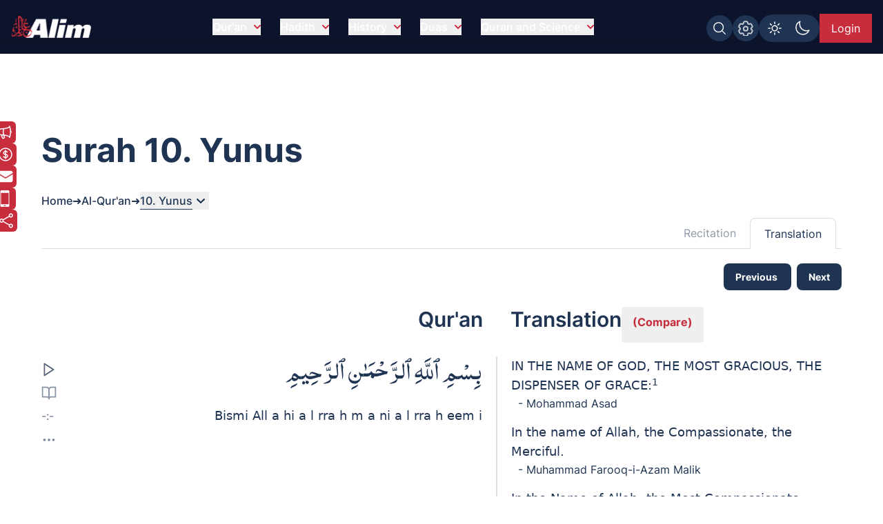

--- FILE ---
content_type: text/html; charset=UTF-8
request_url: https://www.alim.org/quran/read-surah/10/
body_size: 18149
content:
<!DOCTYPE html><html lang="en" class="dark"> <head><meta charset="utf-8"><meta name="description" content="Read Surah Yunus in Arabic with English translation and tafsir. Discover the meaning, virtues, and significance of the Qur’an. Listen and download free on Alim.org."><meta name="twitter:card" content="summary_large_image"><meta name="twitter:title" content="Surah Yunus (Jonas) – Full Translation &#38; Tafsir | Alim.org"><meta name="twitter:description" content="Read Surah Yunus in Arabic with English translation and tafsir. Discover the meaning, virtues, and significance of the Qur’an. Listen and download free on Alim.org."><meta name="twitter:creator" content="Alim.org"><meta name="twitter:image" content="https://www.alim.org/images/meta-images/collection-pages/Quran-translation-tafsir.jpg"><meta name="twitter:site" content="https://www.alim.org/quran/read-surah/10/"><meta property="og:title" content="Surah Yunus (Jonas) – Full Translation &#38; Tafsir | Alim.org"><meta property="og:url" content="https://www.alim.org/quran/read-surah/10/"><meta property="og:image" content="https://www.alim.org/images/meta-images/collection-pages/Quran-translation-tafsir.jpg"><meta property="og:image:type" content="image/jpeg"><meta property="og:image:width" content="1100"><meta property="og:image:height" content="628"><meta property="og:type" content="website"><meta property="og:description" content="Read Surah Yunus in Arabic with English translation and tafsir. Discover the meaning, virtues, and significance of the Qur’an. Listen and download free on Alim.org."><meta property="og:locale" content="en_US"><meta property="fb:app_id" content="167966609957899"><link rel="icon" type="image/x-icon" href="/images/favicon.ico"><link rel="canonical" href="https://www.alim.org/quran/read-surah/10/"><!-- <link rel="preload" href="/css/flowbite.min.css" as="style"/> --><!-- <link rel="stylesheet" href="/css/flowbite.min.css" media="print" onload="this.media='all'; this.onload = null"/> --><link rel="preload" href="/css/style.css" as="style"><link rel="stylesheet" href="/css/style.css"><meta name="viewport" content="width=device-width"><meta name="generator" content="Astro v5.16.8"><title>Surah Yunus (Jonas) – Full Translation &amp; Tafsir | Alim.org</title><link rel="preload" href="/_astro/ad-plans.DHBATib1.css" as="style"><!-- Google Tag Manager --><script>(function(){const alimGTMId = "GTM-5P9QBDZ";

        (function(w,d,s,l,i){w[l]=w[l]||[];w[l].push({'gtm.start':
        new Date().getTime(),event:'gtm.js'});var f=d.getElementsByTagName(s)[0],
        j=d.createElement(s),dl=l!='dataLayer'?'&l='+l:'';j.async=true;j.src=
        'https://www.googletagmanager.com/gtm.js?id='+i+dl;f.parentNode.insertBefore(j,f);
        })(window,document,'script','dataLayer',alimGTMId);
    })();</script><!-- End Google Tag Manager --><script>
        if (top != window) {
            alert('Alim.org website is loaded in an iFrame !\n\nRedirecting to : https://www.alim.org/');
          top.location = window.location;
        }
    </script><script>
        let quranTranslationPage=false;
        let quranReadingPage=false;
        let isIndexPage=false;
        let isHadithPage=false;
        let currentHadithCat="";
        if (localStorage.theme === 'dark' || (!('theme' in localStorage))) 
        {
            document.documentElement.classList.add('dark');
        } 
        else 
        {
            document.documentElement.classList.remove('dark');
        }
    </script><script>(function(){const alimDeployType = "PRODUCTION";

        window.alimAPIBaseURI=alimDeployType==="DEVELOPMENT"?`https://devl-dcp.alim.org/`:`https://dcp.alim.org/`;
        window.alimWebBaseURI=alimDeployType==="DEVELOPMENT"?`https://astro-alim-devl.alim.org/`:`https://www.alim.org/`;
    })();</script><script>
          const tafsirNoteEvent=new Event("tafsir-notes");
      </script><script>
        const profilePicEvent = new Event("pro-pic");
        const remProfilePicEvent = new Event("rem-pro-pic");
        const alimLoginEvent=new Event("alim-login");
        const alimUniversalEvent=new Event("alim-universal-event");
        const alimProPicModalEvent=new Event("alim-pro-pic-modal-event");
        window.addEventListener("message",(event)=>{
            if((event.origin==="http://localhost:4322"||event.origin==="https://astro-alim-devl.alim.org"||event.origin==="https://www.alim.org"||event.origin==="https://alim.org")&&event.data==="alim-login")
            {
                document.dispatchEvent(profilePicEvent);
                document.dispatchEvent(alimLoginEvent);
            }
        });
    </script><script type="application/ld+json">{"@context":"https://schema.org","@type":"NGO","name":"Alim","url":"https://www.alim.org/","logo":"https://www.alim.org/images/alim-logo-126.png","contactPoint":{"@type":"ContactPoint","telephone":"(202) 785-2546","contactType":"call","areaServed":"US"},"sameAs":["https://www.facebook.com/alimfoundation","https://twitter.com/alimfoundation",""]}</script><script src="/js/jquery.min.js" defer></script><link rel="stylesheet" href="/_astro/ad-plans.DHBATib1.css">
<link rel="stylesheet" href="/_astro/_page_.BmgjDa1V.css"></head><script type="application/ld+json">{"@context":"https://schema.org","@type":"BreadcrumbList","itemListElement":[{"@type":"ListItem","position":1,"item":{"@id":"https://www.alim.org/","name":"Home"}},{"@type":"ListItem","position":2,"item":{"@id":"https://www.alim.org/quran/","name":"Al-Qur'an"}},{"@type":"ListItem","position":3,"item":{"@id":"https://www.alim.org/quran/read-surah/10","name":"Read Translation, Tafsir and Recitation of Surah 10. Yunus"}}]}</script><!-- <link rel="stylesheet" href="/css/swiper-bundle.min.css" /> --><!-- <link href="/css/aos.css" rel="stylesheet">
    <script is:inline src="/js/aos.js"></script> --><script src="/js/basic-player-script/basic-player.js" defer></script><script>
    const recentInsights = false;
    quranTranslationPage = true;
  </script><script src="/js/translation-page-scripts/translation-head.js" defer></script><!-- <SidebarScript /> --><body class="alim-body-color-style font-Inter scroll-mt-3.5" onclick="hidePopup()"> <section class="banner-quran banner-section bg-no-repeat banner-section-top-spacing"> <style>astro-island,astro-slot,astro-static-slot{display:contents}</style><script>(()=>{var e=async t=>{await(await t())()};(self.Astro||(self.Astro={})).load=e;window.dispatchEvent(new Event("astro:load"));})();</script><script>(()=>{var A=Object.defineProperty;var g=(i,o,a)=>o in i?A(i,o,{enumerable:!0,configurable:!0,writable:!0,value:a}):i[o]=a;var d=(i,o,a)=>g(i,typeof o!="symbol"?o+"":o,a);{let i={0:t=>m(t),1:t=>a(t),2:t=>new RegExp(t),3:t=>new Date(t),4:t=>new Map(a(t)),5:t=>new Set(a(t)),6:t=>BigInt(t),7:t=>new URL(t),8:t=>new Uint8Array(t),9:t=>new Uint16Array(t),10:t=>new Uint32Array(t),11:t=>1/0*t},o=t=>{let[l,e]=t;return l in i?i[l](e):void 0},a=t=>t.map(o),m=t=>typeof t!="object"||t===null?t:Object.fromEntries(Object.entries(t).map(([l,e])=>[l,o(e)]));class y extends HTMLElement{constructor(){super(...arguments);d(this,"Component");d(this,"hydrator");d(this,"hydrate",async()=>{var b;if(!this.hydrator||!this.isConnected)return;let e=(b=this.parentElement)==null?void 0:b.closest("astro-island[ssr]");if(e){e.addEventListener("astro:hydrate",this.hydrate,{once:!0});return}let c=this.querySelectorAll("astro-slot"),n={},h=this.querySelectorAll("template[data-astro-template]");for(let r of h){let s=r.closest(this.tagName);s!=null&&s.isSameNode(this)&&(n[r.getAttribute("data-astro-template")||"default"]=r.innerHTML,r.remove())}for(let r of c){let s=r.closest(this.tagName);s!=null&&s.isSameNode(this)&&(n[r.getAttribute("name")||"default"]=r.innerHTML)}let p;try{p=this.hasAttribute("props")?m(JSON.parse(this.getAttribute("props"))):{}}catch(r){let s=this.getAttribute("component-url")||"<unknown>",v=this.getAttribute("component-export");throw v&&(s+=` (export ${v})`),console.error(`[hydrate] Error parsing props for component ${s}`,this.getAttribute("props"),r),r}let u;await this.hydrator(this)(this.Component,p,n,{client:this.getAttribute("client")}),this.removeAttribute("ssr"),this.dispatchEvent(new CustomEvent("astro:hydrate"))});d(this,"unmount",()=>{this.isConnected||this.dispatchEvent(new CustomEvent("astro:unmount"))})}disconnectedCallback(){document.removeEventListener("astro:after-swap",this.unmount),document.addEventListener("astro:after-swap",this.unmount,{once:!0})}connectedCallback(){if(!this.hasAttribute("await-children")||document.readyState==="interactive"||document.readyState==="complete")this.childrenConnectedCallback();else{let e=()=>{document.removeEventListener("DOMContentLoaded",e),c.disconnect(),this.childrenConnectedCallback()},c=new MutationObserver(()=>{var n;((n=this.lastChild)==null?void 0:n.nodeType)===Node.COMMENT_NODE&&this.lastChild.nodeValue==="astro:end"&&(this.lastChild.remove(),e())});c.observe(this,{childList:!0}),document.addEventListener("DOMContentLoaded",e)}}async childrenConnectedCallback(){let e=this.getAttribute("before-hydration-url");e&&await import(e),this.start()}async start(){let e=JSON.parse(this.getAttribute("opts")),c=this.getAttribute("client");if(Astro[c]===void 0){window.addEventListener(`astro:${c}`,()=>this.start(),{once:!0});return}try{await Astro[c](async()=>{let n=this.getAttribute("renderer-url"),[h,{default:p}]=await Promise.all([import(this.getAttribute("component-url")),n?import(n):()=>()=>{}]),u=this.getAttribute("component-export")||"default";if(!u.includes("."))this.Component=h[u];else{this.Component=h;for(let f of u.split("."))this.Component=this.Component[f]}return this.hydrator=p,this.hydrate},e,this)}catch(n){console.error(`[astro-island] Error hydrating ${this.getAttribute("component-url")}`,n)}}attributeChangedCallback(){this.hydrate()}}d(y,"observedAttributes",["props"]),customElements.get("astro-island")||customElements.define("astro-island",y)}})();</script><astro-island uid="26a98h" prefix="r9" component-url="/_astro/CustomScrollbarContainer.BQOAS1P7.js" component-export="default" renderer-url="/_astro/client.DWCIH3Z6.js" props="{}" ssr client="load" opts="{&quot;name&quot;:&quot;CustomScrollbar&quot;,&quot;value&quot;:true}"></astro-island> <script src="/js/custom-scrollbar/minified-script.js" defer></script> <!-- Google Tag Manager (noscript) --><noscript><iframe src="https://www.googletagmanager.com/ns.html?id=GTM-5P9QBDZ" height="0" width="0" style="display:none;visibility:hidden"></iframe></noscript><!-- End Google Tag Manager (noscript) --> <div id="preloader-container">  <div id="loading-screen" class="fixed alim-body-color-style h-screen top-0 w-full z-[999]"> <div class="h-20 w-28 text-center mx-auto loader-content"> <span class="alim-pre-loader animate-spin"></span> <div class="alim-logo-elem mx-auto"></div> </div> </div> </div> <script src="/js/global-settings-script/global-settings.js" defer></script> <div id="drawer-navigation" class="fixed top-0 left-0 z-[94035] w-80 h-screen p-4 transition-transform -translate-x-full alim-flowbite-color-style" tabindex="-1" aria-labelledby="drawer-navigation"> <div class=""> <a href="/" class="flex items-center pt-3 w-fit"> <img src="/images/alim-logo-126.webp" height="32" width="116" class="w-auto h-5 md:h-8 mr-3" alt="Alim - Islamic software for Quran and Hadith" title="Alim - Islamic software for Quran and Hadith" loading="lazy"> </a> <button type="button" data-drawer-hide="drawer-navigation" aria-controls="drawer-navigation" class="text-gray-400 bg-transparent hover:bg-dark_blue rounded-lg text-sm p-1.5 absolute top-7 end-2.5 inline-flex items-center"> <img src="/images/close.svg" width="15" height="15" alt="Search Close" class="mx-auto"> <span class="sr-only">Close menu</span> </button> <div id="sidebar-back-button" class="flex items-center p-2 text-gray-900 transition duration-75 rounded-lg text-white cursor-pointer mt-5 hidden hover:bg-dark_blue" onclick="showGlobalSetting();"> <img src="/images/right-arrow-search.svg" width="24" height="24" alt="Back arrow" class="rotate-180"> <span class="ml-3">Back</span> </div> </div> <script>(()=>{var e=async t=>{await(await t())()};(self.Astro||(self.Astro={})).only=e;window.dispatchEvent(new Event("astro:only"));})();</script><astro-island uid="2mCp16" component-url="/_astro/LazyOnVisible.C4ONhPWm.js" component-export="default" renderer-url="/_astro/client.DWCIH3Z6.js" props="{&quot;componentKey&quot;:[0,&quot;SidebarContainer&quot;],&quot;fallback&quot;:[0,&quot;&quot;],&quot;componentProps&quot;:[0,{&quot;translationMenu&quot;:[0,&quot;1&quot;],&quot;reciterMenu&quot;:[0],&quot;recitationMenu&quot;:[0]}]}" ssr client="only" opts="{&quot;name&quot;:&quot;LazyOnVisible&quot;,&quot;value&quot;:&quot;react&quot;}" await-children><template data-astro-template> <div class="text-white pt-10">Please wait...</div> </template><!--astro:end--></astro-island> <!-- <SidebarContainer translationMenu={translationMenu} reciterMenu={reciterMenu} recitationMenu={recitationMenu} client:load/> --> </div> <astro-island uid="Zx2yoU" prefix="r10" component-url="/_astro/MessageModalContainer.ClZ06Ufn.js" component-export="default" renderer-url="/_astro/client.DWCIH3Z6.js" props="{}" ssr client="load" opts="{&quot;name&quot;:&quot;MessageModalContainer&quot;,&quot;value&quot;:true}"></astro-island> <script src="/js/animate-modal.js" defer></script> <script src="/js/navbar-scripts/navbar-script.js" defer></script> <nav id="alim-navbar" class="z-[29] top-0 w-full fixed alim-navbar-bg-style">  <div class="max-w-screen-xl flex flex-wrap items-center justify-between mx-auto pl-4 pr-0 lg:pr-4 pt-[10px] lg:pt-4 pb-[10px] lg:pb-4"> <a href="/" class="flex items-center z-[1]" title="Alim.org"> <div class="alim-logo-elem-navbar w-[72px] h-5 md:w-[116px] md:h-8 mr-3" title="Alim - Islamic software for Quran and Hadith"></div> </a> <div class="flex lg:order-2 gap-1 lg:gap-3 mt-0 lg:mt-1 top-0 right-0 relative items-center"> <div id="btgToggleGlobalSearch" class="bg-light-blue blue-button-hover-style p-[7px] rounded-full h-fit cursor-pointer hidden md:flex" title="Search Alim" onclick="showGlobalSearchModal();"> <span class="search-img-elem bg-white h-[22px] w-[22px]"></span> </div> <div id="btgToggleGlobalSetting" class="bg-light-blue blue-button-hover-style p-[7px] rounded-full h-fit cursor-pointer hidden md:flex" data-drawer-target="drawer-navigation" data-drawer-show="drawer-navigation" aria-controls="drawer-navigation" title="Global app settings"> <span class="settings-img-elem bg-white cursor-pointer h-[22px] w-[22px] bg-[22px_22px] bg-no-repeat mask-size-[22px]"></span> </div> <!-- Dark light toggle switch --> <astro-island uid="ZJiELX" component-url="/_astro/LazyOnGlobalInteraction.s7c-hB0x.js" component-export="default" renderer-url="/_astro/client.DWCIH3Z6.js" props="{&quot;componentKey&quot;:[0,&quot;ColorSchemeToggle&quot;]}" ssr client="only" opts="{&quot;name&quot;:&quot;LazyOnGlobalInteraction&quot;,&quot;value&quot;:&quot;react&quot;}" await-children><template data-astro-template> <label id="color-scheme-switch" for="color-scheme-toggle" class="mx-auto md:m-0"> <img id="text2" src="/images/light.svg" alt="light-color-scheme-icon" width="24" height="24"> <img id="text" src="/images/dark.svg" alt="dark-color-scheme-icon" width="24" height="24"> </label> </template><!--astro:end--></astro-island> <!-- Dark light toggle switch end --> <!-- <a href="/contact-us" class="hidden md:flex text-white bg-light-blue px-2 lg:px-4 items-center justify-center md:py-2 w-[39.97px] md:w-fit h-8 lg:h-fit mt-1 lg:mt-0 text-[0px] md:text-xs lg:text-base blue-button-hover-style" title="Contact us"> 
    Contact Us 
    <img src="/images/contact.svg" class="w-5 h-5 block md:hidden" alt="contact us icon" />
  </a>

  

  <a href="/donate" class="hidden md:flex text-white bg-deep-red px-2 lg:px-4 py-2 h-8 lg:h-fit mt-1 lg:mt-0 text-xs lg:text-base red-button-hover-style items-center" title="Donate now"> 
    <svg xmlns="http://www.w3.org/2000/svg" fill="none" viewBox="0 0 24 24" stroke-width="1.5" stroke="currentColor" class="w-6 h-6">
      <path stroke-linecap="round" stroke-linejoin="round" d="M12 6v12m-3-2.818.879.659c1.171.879 3.07.879 4.242 0 1.172-.879 1.172-2.303 0-3.182C13.536 12.219 12.768 12 12 12c-.725 0-1.45-.22-2.003-.659-1.106-.879-1.106-2.303 0-3.182s2.9-.879 4.006 0l.415.33M21 12a9 9 0 1 1-18 0 9 9 0 0 1 18 0Z" />
    </svg>

    Donate Now
   </a> --> <astro-island uid="29Onrn" prefix="r8" component-url="/_astro/UserProfileButton.CngNHKdX.js" component-export="default" renderer-url="/_astro/client.DWCIH3Z6.js" props="{}" ssr client="load" opts="{&quot;name&quot;:&quot;UserProfileButton&quot;,&quot;value&quot;:true}" await-children><div class="flex justify-center items-center w-[49px] lg:w-[75.47px] h-8 lg:h-[42px]"><span id="alim-loader-circle" class="alim-pre-loader animate-spin border-white border-b-transparent "></span></div><!--astro:end--></astro-island> <button id="nav-toggle" data-collapse-toggle="navbar-sticky" type="button" class="inline-flex items-center  w-10 h-10 justify-center text-sm text-white lg:hidden focus:outline-none mt-0 lg:mt-0 mr-1 lg:mr-0 p-0 lg:p-2" aria-controls="navbar-sticky" aria-expanded="false" data-sec-nav="0"> <span class="sr-only">Open main menu</span> <!-- <svg class="w-5 h-5" aria-hidden="true" xmlns="http://www.w3.org/2000/svg" fill="none" viewBox="0 0 17 14">
      <path stroke="currentColor" stroke-linecap="round" stroke-linejoin="round" stroke-width="2" d="M1 1h15M1 7h15M1 13h15"></path>
    </svg> --> <span class="hamburger block" id="hamburger-1"> <span class="line"></span> <span class="line"></span> <span class="line"></span> </span> </button> </div> <div class="items-center justify-between w-full lg:flex lg:w-auto lg:order-1 hidden max-h-[calc(100vh-52px)] md:max-h-[calc(100vh-64px)] overflow-y-auto alim-dropdown mt-4 md:mt-0" id="navbar-sticky"> <ul class="flex flex-col items-start font-medium p-4 lg:p-0 lg:flex-row lg:space-x-7 lg:mt-0 lg:border-0"> <!-- navbar item --> <li id="dropdownContainer-1" class="md:text-center w-full"> <button id="nav-btn-1" data-dropdown-toggle="dropdownNavbar1" data-dropdown-trigger="hover" data-dropdown-delay="100" class="hidden lg:flex text-white items-center justify-between py-2 pl-3 pr-4  lg:hover:text-deep-red lg:p-0 w-auto lg:dark:hover:text-deep-red dark:focus:text-deep-red cursor-pointer alim-main-navbar-menus whitespace-nowrap"> Qur&#39;an <svg class="text-deep-red inline w-2.5 h-2.5 ml-2.5" aria-hidden="true" xmlns="http://www.w3.org/2000/svg" fill="none" viewBox="0 0 10 6"> <path stroke="currentColor" stroke-linecap="round" stroke-linejoin="round" stroke-width="2" d="m1 1 4 4 4-4"></path> </svg> </button>  <astro-island uid="Z1VpFeC" component-url="/_astro/LazyOnVisible.C4ONhPWm.js" component-export="default" renderer-url="/_astro/client.DWCIH3Z6.js" props="{&quot;componentKey&quot;:[0,&quot;ExpandableMenuContainer&quot;],&quot;fallback&quot;:[0,&quot;&quot;],&quot;componentProps&quot;:[0,{&quot;navItem&quot;:[0,{&quot;head&quot;:[0,&quot;Qur&#39;an&quot;],&quot;subhead&quot;:[1,[[0,{&quot;text&quot;:[0,&quot;Al-Qur&#39;an&quot;],&quot;url&quot;:[0,&quot;/quran&quot;],&quot;haveSub&quot;:[0,false]}],[0,{&quot;text&quot;:[0,&quot;Kids Qur&#39;an&quot;],&quot;url&quot;:[0,&quot;/kids-quran&quot;],&quot;haveSub&quot;:[0,false]}],[0,{&quot;text&quot;:[0,&quot;Al Qur&#39;an Reciters&quot;],&quot;url&quot;:[0,&quot;/quran/reciters/&quot;],&quot;haveSub&quot;:[0,false]}],[0,{&quot;text&quot;:[0,&quot;Al Qur&#39;an Videos&quot;],&quot;url&quot;:[0,&quot;/quran-videos/zamzam&quot;],&quot;haveSub&quot;:[0,false]}],[0,{&quot;text&quot;:[0,&quot;Al Qur&#39;an Translations&quot;],&quot;url&quot;:[0,&quot;/translation&quot;],&quot;haveSub&quot;:[0,false]}],[0,{&quot;text&quot;:[0,&quot;Al Qur&#39;an Compare Translation&quot;],&quot;url&quot;:[0,&quot;/translation?mode=compare&quot;],&quot;haveSub&quot;:[0,false]}],[0,{&quot;text&quot;:[0,&quot;Al Qur&#39;an Tafsir&quot;],&quot;url&quot;:[0,&quot;/tafsir&quot;],&quot;haveSub&quot;:[0,false]}],[0,{&quot;text&quot;:[0,&quot;Al-Quran Surah Information&quot;],&quot;url&quot;:[0,&quot;/surah-info/1&quot;],&quot;haveSub&quot;:[0,false]}],[0,{&quot;text&quot;:[0,&quot;Appendix&quot;],&quot;url&quot;:[0,&quot;/appendix/quran-subject-index/a/1/&quot;],&quot;haveSub&quot;:[0,false]}],[0,{&quot;text&quot;:[0,&quot;Qur&#39;an Discussions&quot;],&quot;url&quot;:[0,&quot;/comments/community-comments?sec=1&quot;],&quot;haveSub&quot;:[0,false]}]]]}]}]}" ssr client="only" opts="{&quot;name&quot;:&quot;LazyOnVisible&quot;,&quot;value&quot;:&quot;react&quot;}"></astro-island> <!-- Dropdown menu --> <div id="dropdownNavbar1" class="z-10 hidden font-normal bg-white rounded-lg shadow w-60 flex-col alim-nav-dropdown alim-popup-nav py-2"> <a href="/quran" class="block px-4 py-2 text-sm nav-item">Al-Qur&#39;an</a><a href="/kids-quran" class="block px-4 py-2 text-sm nav-item">Kids Qur&#39;an</a><a href="/quran/reciters/" class="block px-4 py-2 text-sm nav-item">Al Qur&#39;an Reciters</a><a href="/quran-videos/zamzam" class="block px-4 py-2 text-sm nav-item">Al Qur&#39;an Videos</a><a href="/translation" class="block px-4 py-2 text-sm nav-item">Al Qur&#39;an Translations</a><a href="/translation?mode=compare" class="block px-4 py-2 text-sm nav-item">Al Qur&#39;an Compare Translation</a><a href="/tafsir" class="block px-4 py-2 text-sm nav-item">Al Qur&#39;an Tafsir</a><a href="/surah-info/1" class="block px-4 py-2 text-sm nav-item">Al-Quran Surah Information</a><a href="/appendix/quran-subject-index/a/1/" class="block px-4 py-2 text-sm nav-item">Appendix</a><a href="/comments/community-comments?sec=1" class="block px-4 py-2 text-sm nav-item">Qur&#39;an Discussions</a> </div> </li><li id="dropdownContainer-2" class="md:text-center w-full"> <button id="nav-btn-2" data-dropdown-toggle="dropdownNavbar2" data-dropdown-trigger="hover" data-dropdown-delay="100" class="hidden lg:flex text-white items-center justify-between py-2 pl-3 pr-4  lg:hover:text-deep-red lg:p-0 w-auto lg:dark:hover:text-deep-red dark:focus:text-deep-red cursor-pointer alim-main-navbar-menus whitespace-nowrap"> Hadith <svg class="text-deep-red inline w-2.5 h-2.5 ml-2.5" aria-hidden="true" xmlns="http://www.w3.org/2000/svg" fill="none" viewBox="0 0 10 6"> <path stroke="currentColor" stroke-linecap="round" stroke-linejoin="round" stroke-width="2" d="m1 1 4 4 4-4"></path> </svg> </button>  <astro-island uid="ZWvG81" component-url="/_astro/LazyOnVisible.C4ONhPWm.js" component-export="default" renderer-url="/_astro/client.DWCIH3Z6.js" props="{&quot;componentKey&quot;:[0,&quot;ExpandableMenuContainer&quot;],&quot;fallback&quot;:[0,&quot;&quot;],&quot;componentProps&quot;:[0,{&quot;navItem&quot;:[0,{&quot;head&quot;:[0,&quot;Hadith&quot;],&quot;subhead&quot;:[1,[[0,{&quot;text&quot;:[0,&quot;Hadith Collection&quot;],&quot;url&quot;:[0,&quot;/hadith&quot;],&quot;haveSub&quot;:[0,false]}],[0,{&quot;text&quot;:[0,&quot;Al-Muwatta Hadith&quot;],&quot;url&quot;:[0,&quot;/hadith/al-muwatta/landing&quot;],&quot;haveSub&quot;:[0,false]}],[0,{&quot;text&quot;:[0,&quot;Fiqh-us-Sunnah&quot;],&quot;url&quot;:[0,&quot;/hadith/fiqh-us-sunnah/landing&quot;],&quot;haveSub&quot;:[0,false]}],[0,{&quot;text&quot;:[0,&quot;Sahih Bukhari Hadith&quot;],&quot;url&quot;:[0,&quot;/hadith/sahih-bukhari/landing&quot;],&quot;haveSub&quot;:[0,false]}],[0,{&quot;text&quot;:[0,&quot;Sahih Muslim Hadith&quot;],&quot;url&quot;:[0,&quot;/hadith/sahih-muslim/landing&quot;],&quot;haveSub&quot;:[0,false]}],[0,{&quot;text&quot;:[0,&quot;Nawawi Hadith&quot;],&quot;url&quot;:[0,&quot;/hadith/nawawi/1&quot;],&quot;haveSub&quot;:[0,false]}],[0,{&quot;text&quot;:[0,&quot;Al-Tirmidhi&quot;],&quot;url&quot;:[0,&quot;/hadith/tirmidi/landing&quot;],&quot;haveSub&quot;:[0,false]}],[0,{&quot;text&quot;:[0,&quot;Hadith Qudsi&quot;],&quot;url&quot;:[0,&quot;/hadith/qudsi/1&quot;],&quot;haveSub&quot;:[0,false]}],[0,{&quot;text&quot;:[0,&quot;Sunan of Abu Dawood Hadith&quot;],&quot;url&quot;:[0,&quot;/hadith/sunan-of-abu-dawood/landing&quot;],&quot;haveSub&quot;:[0,false]}],[0,{&quot;text&quot;:[0,&quot;Sunan an-Nasai Hadith&quot;],&quot;url&quot;:[0,&quot;/hadith/sunan-an-nasai/landing&quot;],&quot;haveSub&quot;:[0,false]}],[0,{&quot;text&quot;:[0,&quot;Sunan Ibn Majah Hadith&quot;],&quot;url&quot;:[0,&quot;/hadith/sunan-ibn-majah/landing&quot;],&quot;haveSub&quot;:[0,false]}],[0,{&quot;text&quot;:[0,&quot;Hadith Discussions&quot;],&quot;url&quot;:[0,&quot;/comments/community-comments?sec=2&quot;],&quot;haveSub&quot;:[0,false]}]]]}]}]}" ssr client="only" opts="{&quot;name&quot;:&quot;LazyOnVisible&quot;,&quot;value&quot;:&quot;react&quot;}"></astro-island> <!-- Dropdown menu --> <div id="dropdownNavbar2" class="z-10 hidden font-normal bg-white rounded-lg shadow w-60 flex-col alim-nav-dropdown alim-popup-nav py-2"> <a href="/hadith" class="block px-4 py-2 text-sm nav-item">Hadith Collection</a><a href="/hadith/al-muwatta/landing" class="block px-4 py-2 text-sm nav-item">Al-Muwatta Hadith</a><a href="/hadith/fiqh-us-sunnah/landing" class="block px-4 py-2 text-sm nav-item">Fiqh-us-Sunnah</a><a href="/hadith/sahih-bukhari/landing" class="block px-4 py-2 text-sm nav-item">Sahih Bukhari Hadith</a><a href="/hadith/sahih-muslim/landing" class="block px-4 py-2 text-sm nav-item">Sahih Muslim Hadith</a><a href="/hadith/nawawi/1" class="block px-4 py-2 text-sm nav-item">Nawawi Hadith</a><a href="/hadith/tirmidi/landing" class="block px-4 py-2 text-sm nav-item">Al-Tirmidhi</a><a href="/hadith/qudsi/1" class="block px-4 py-2 text-sm nav-item">Hadith Qudsi</a><a href="/hadith/sunan-of-abu-dawood/landing" class="block px-4 py-2 text-sm nav-item">Sunan of Abu Dawood Hadith</a><a href="/hadith/sunan-an-nasai/landing" class="block px-4 py-2 text-sm nav-item">Sunan an-Nasai Hadith</a><a href="/hadith/sunan-ibn-majah/landing" class="block px-4 py-2 text-sm nav-item">Sunan Ibn Majah Hadith</a><a href="/comments/community-comments?sec=2" class="block px-4 py-2 text-sm nav-item">Hadith Discussions</a> </div> </li><li id="dropdownContainer-3" class="md:text-center w-full"> <button id="nav-btn-3" data-dropdown-toggle="dropdownNavbar3" data-dropdown-trigger="hover" data-dropdown-delay="100" class="hidden lg:flex text-white items-center justify-between py-2 pl-3 pr-4  lg:hover:text-deep-red lg:p-0 w-auto lg:dark:hover:text-deep-red dark:focus:text-deep-red cursor-pointer alim-main-navbar-menus whitespace-nowrap"> History <svg class="text-deep-red inline w-2.5 h-2.5 ml-2.5" aria-hidden="true" xmlns="http://www.w3.org/2000/svg" fill="none" viewBox="0 0 10 6"> <path stroke="currentColor" stroke-linecap="round" stroke-linejoin="round" stroke-width="2" d="m1 1 4 4 4-4"></path> </svg> </button>  <astro-island uid="Kwj0G" component-url="/_astro/LazyOnVisible.C4ONhPWm.js" component-export="default" renderer-url="/_astro/client.DWCIH3Z6.js" props="{&quot;componentKey&quot;:[0,&quot;ExpandableMenuContainer&quot;],&quot;fallback&quot;:[0,&quot;&quot;],&quot;componentProps&quot;:[0,{&quot;navItem&quot;:[0,{&quot;head&quot;:[0,&quot;History&quot;],&quot;subhead&quot;:[1,[[0,{&quot;text&quot;:[0,&quot;Islamic History&quot;],&quot;url&quot;:[0,&quot;/history&quot;],&quot;haveSub&quot;:[0,false]}],[0,{&quot;text&quot;:[0,&quot;About Islam&quot;],&quot;url&quot;:[0,&quot;/history/about/islam/introduction-to-islam&quot;],&quot;haveSub&quot;:[0,false]}],[0,{&quot;text&quot;:[0,&quot;Khalifa Abu Bakr&quot;],&quot;url&quot;:[0,&quot;/history/khalifa-abu-bakr/before-and-after-conversion-to-islam&quot;],&quot;haveSub&quot;:[0,false]}],[0,{&quot;text&quot;:[0,&quot;Khalifa Umar bin al-Khattab&quot;],&quot;url&quot;:[0,&quot;/history/khalifa-umar/pre-islamic-period&quot;],&quot;haveSub&quot;:[0,false]}],[0,{&quot;text&quot;:[0,&quot;Khalifa Uthman ibn Affan&quot;],&quot;url&quot;:[0,&quot;/history/khalifa-uthman/early-life&quot;],&quot;haveSub&quot;:[0,false]}],[0,{&quot;text&quot;:[0,&quot;Khalifa Ali bin Abu Talib&quot;],&quot;url&quot;:[0,&quot;/history/khalifa-ali/birth-of-ali&quot;],&quot;haveSub&quot;:[0,false]}],[0,{&quot;text&quot;:[0,&quot;Prophet Companions&quot;],&quot;url&quot;:[0,&quot;/history/prophet-companions/1&quot;],&quot;haveSub&quot;:[0,false]}],[0,{&quot;text&quot;:[0,&quot;Stories of Prophets&quot;],&quot;url&quot;:[0,&quot;/history/prophet-stories/landing&quot;],&quot;haveSub&quot;:[0,false]}],[0,{&quot;text&quot;:[0,&quot;History Timeline&quot;],&quot;url&quot;:[0,&quot;/history/islamic-timeline/6th-century-500-599-c-e&quot;],&quot;haveSub&quot;:[0,false]}],[0,{&quot;text&quot;:[0,&quot;Islam Posters&quot;],&quot;url&quot;:[0,&quot;/history/islam-posters/1&quot;],&quot;haveSub&quot;:[0,false]}],[0,{&quot;text&quot;:[0,&quot;Islamic Terms Dictionary&quot;],&quot;url&quot;:[0,&quot;/history/terms-dictionary/a&quot;],&quot;haveSub&quot;:[0,false]}],[0,{&quot;text&quot;:[0,&quot;Prophet&#39;s Last Sermon&quot;],&quot;url&quot;:[0,&quot;/history/last-sermon/&quot;],&quot;haveSub&quot;:[0,false]}],[0,{&quot;text&quot;:[0,&quot;Pilgrimage&quot;],&quot;url&quot;:[0,&quot;/history/about/islam/pilgrimage&quot;],&quot;haveSub&quot;:[0,false]}],[0,{&quot;text&quot;:[0,&quot;History Discussions&quot;],&quot;url&quot;:[0,&quot;/comments/community-comments?sec=3&quot;],&quot;haveSub&quot;:[0,false]}]]]}]}]}" ssr client="only" opts="{&quot;name&quot;:&quot;LazyOnVisible&quot;,&quot;value&quot;:&quot;react&quot;}"></astro-island> <!-- Dropdown menu --> <div id="dropdownNavbar3" class="z-10 hidden font-normal bg-white rounded-lg shadow w-60 flex-col alim-nav-dropdown alim-popup-nav py-2"> <a href="/history" class="block px-4 py-2 text-sm nav-item">Islamic History</a><a href="/history/about/islam/introduction-to-islam" class="block px-4 py-2 text-sm nav-item">About Islam</a><a href="/history/khalifa-abu-bakr/before-and-after-conversion-to-islam" class="block px-4 py-2 text-sm nav-item">Khalifa Abu Bakr</a><a href="/history/khalifa-umar/pre-islamic-period" class="block px-4 py-2 text-sm nav-item">Khalifa Umar bin al-Khattab</a><a href="/history/khalifa-uthman/early-life" class="block px-4 py-2 text-sm nav-item">Khalifa Uthman ibn Affan</a><a href="/history/khalifa-ali/birth-of-ali" class="block px-4 py-2 text-sm nav-item">Khalifa Ali bin Abu Talib</a><a href="/history/prophet-companions/1" class="block px-4 py-2 text-sm nav-item">Prophet Companions</a><a href="/history/prophet-stories/landing" class="block px-4 py-2 text-sm nav-item">Stories of Prophets</a><a href="/history/islamic-timeline/6th-century-500-599-c-e" class="block px-4 py-2 text-sm nav-item">History Timeline</a><a href="/history/islam-posters/1" class="block px-4 py-2 text-sm nav-item">Islam Posters</a><a href="/history/terms-dictionary/a" class="block px-4 py-2 text-sm nav-item">Islamic Terms Dictionary</a><a href="/history/last-sermon/" class="block px-4 py-2 text-sm nav-item">Prophet&#39;s Last Sermon</a><a href="/history/about/islam/pilgrimage" class="block px-4 py-2 text-sm nav-item">Pilgrimage</a><a href="/comments/community-comments?sec=3" class="block px-4 py-2 text-sm nav-item">History Discussions</a> </div> </li><li id="dropdownContainer-4" class="md:text-center w-full"> <button id="nav-btn-4" data-dropdown-toggle="dropdownNavbar4" data-dropdown-trigger="hover" data-dropdown-delay="100" class="hidden lg:flex text-white items-center justify-between py-2 pl-3 pr-4  lg:hover:text-deep-red lg:p-0 w-auto lg:dark:hover:text-deep-red dark:focus:text-deep-red cursor-pointer alim-main-navbar-menus whitespace-nowrap"> Duas <svg class="text-deep-red inline w-2.5 h-2.5 ml-2.5" aria-hidden="true" xmlns="http://www.w3.org/2000/svg" fill="none" viewBox="0 0 10 6"> <path stroke="currentColor" stroke-linecap="round" stroke-linejoin="round" stroke-width="2" d="m1 1 4 4 4-4"></path> </svg> </button>  <astro-island uid="Z1aUWDr" component-url="/_astro/LazyOnVisible.C4ONhPWm.js" component-export="default" renderer-url="/_astro/client.DWCIH3Z6.js" props="{&quot;componentKey&quot;:[0,&quot;ExpandableMenuContainer&quot;],&quot;fallback&quot;:[0,&quot;&quot;],&quot;componentProps&quot;:[0,{&quot;navItem&quot;:[0,{&quot;head&quot;:[0,&quot;Duas&quot;],&quot;subhead&quot;:[1,[[0,{&quot;text&quot;:[0,&quot;Duas Collection&quot;],&quot;url&quot;:[0,&quot;/duas/&quot;],&quot;haveSub&quot;:[0,false]}],[0,{&quot;text&quot;:[0,&quot;Asma-ul-Husna: 99 Names of Allah&quot;],&quot;url&quot;:[0,&quot;/duas/asma-ul-husna-99-names-of-allah/&quot;],&quot;haveSub&quot;:[0,false]}],[0,{&quot;text&quot;:[0,&quot;Daily Duas&quot;],&quot;url&quot;:[0,&quot;/duas/daily-duas/&quot;],&quot;haveSub&quot;:[0,false]}],[0,{&quot;text&quot;:[0,&quot;Qur&#39;anic Duas&quot;],&quot;url&quot;:[0,&quot;/duas/quranic-duas/confirmation-of-iman&quot;],&quot;haveSub&quot;:[0,false]}],[0,{&quot;text&quot;:[0,&quot;Masnoon (Prophetic) Duas&quot;],&quot;url&quot;:[0,&quot;/duas/masnoon-duas/landing&quot;],&quot;haveSub&quot;:[0,false]}],[0,{&quot;text&quot;:[0,&quot;Ramadan Days&quot;],&quot;url&quot;:[0,&quot;/duas/ramadan-days/landing&quot;],&quot;haveSub&quot;:[0,false]}]]]}]}]}" ssr client="only" opts="{&quot;name&quot;:&quot;LazyOnVisible&quot;,&quot;value&quot;:&quot;react&quot;}"></astro-island> <!-- Dropdown menu --> <div id="dropdownNavbar4" class="z-10 hidden font-normal bg-white rounded-lg shadow w-60 flex-col alim-nav-dropdown alim-popup-nav py-2"> <a href="/duas/" class="block px-4 py-2 text-sm nav-item">Duas Collection</a><a href="/duas/asma-ul-husna-99-names-of-allah/" class="block px-4 py-2 text-sm nav-item">Asma-ul-Husna: 99 Names of Allah</a><a href="/duas/daily-duas/" class="block px-4 py-2 text-sm nav-item">Daily Duas</a><a href="/duas/quranic-duas/confirmation-of-iman" class="block px-4 py-2 text-sm nav-item">Qur&#39;anic Duas</a><a href="/duas/masnoon-duas/landing" class="block px-4 py-2 text-sm nav-item">Masnoon (Prophetic) Duas</a><a href="/duas/ramadan-days/landing" class="block px-4 py-2 text-sm nav-item">Ramadan Days</a> </div> </li><li id="dropdownContainer-5" class="md:text-center w-full"> <button id="nav-btn-5" data-dropdown-toggle="dropdownNavbar5" data-dropdown-trigger="hover" data-dropdown-delay="100" class="hidden lg:flex text-white items-center justify-between py-2 pl-3 pr-4  lg:hover:text-deep-red lg:p-0 w-auto lg:dark:hover:text-deep-red dark:focus:text-deep-red cursor-pointer alim-main-navbar-menus whitespace-nowrap"> Quran and Science <svg class="text-deep-red inline w-2.5 h-2.5 ml-2.5" aria-hidden="true" xmlns="http://www.w3.org/2000/svg" fill="none" viewBox="0 0 10 6"> <path stroke="currentColor" stroke-linecap="round" stroke-linejoin="round" stroke-width="2" d="m1 1 4 4 4-4"></path> </svg> </button>  <astro-island uid="hoGPk" component-url="/_astro/LazyOnVisible.C4ONhPWm.js" component-export="default" renderer-url="/_astro/client.DWCIH3Z6.js" props="{&quot;componentKey&quot;:[0,&quot;ExpandableMenuContainer&quot;],&quot;fallback&quot;:[0,&quot;&quot;],&quot;componentProps&quot;:[0,{&quot;navItem&quot;:[0,{&quot;head&quot;:[0,&quot;Quran and Science&quot;],&quot;subhead&quot;:[1,[[0,{&quot;text&quot;:[0,&quot;Quran And Science Collection&quot;],&quot;url&quot;:[0,&quot;/quran-and-science/&quot;],&quot;haveSub&quot;:[0,false]}],[0,{&quot;text&quot;:[0,&quot;Quran And Modern Science&quot;],&quot;url&quot;:[0,&quot;/quran-and-science/quran-and-modern-science/&quot;],&quot;haveSub&quot;:[0,false],&quot;isNew&quot;:[0,true]}],[0,{&quot;text&quot;:[0,&quot;Daily Sunnahs of the Prophet&quot;],&quot;url&quot;:[0,&quot;/quran-and-science/daily-sunnahs-of-the-prophet-&quot;],&quot;haveSub&quot;:[0,false],&quot;isNew&quot;:[0,true]}],[0,{&quot;text&quot;:[0,&quot;Ramadan Sunnahs to Be Followed&quot;],&quot;url&quot;:[0,&quot;/quran-and-science/ramadan-sunnahs-to-be-followed/&quot;],&quot;haveSub&quot;:[0,false],&quot;isNew&quot;:[0,true]}],[0,{&quot;text&quot;:[0,&quot;Salah &amp; Wudu Guide&quot;],&quot;url&quot;:[0,&quot;/quran-and-science/salah-wudu-guide&quot;],&quot;haveSub&quot;:[0,false],&quot;isNew&quot;:[0,true]}],[0,{&quot;text&quot;:[0,&quot;Hijri Calendar &amp; Events&quot;],&quot;url&quot;:[0,&quot;/quran-and-science/hijri-calendar-events&quot;],&quot;haveSub&quot;:[0,false],&quot;isNew&quot;:[0,true]}],[0,{&quot;text&quot;:[0,&quot;Practical Islamic Living&quot;],&quot;url&quot;:[0,&quot;/quran-and-science/practical-islamic-living&quot;],&quot;haveSub&quot;:[0,false],&quot;isNew&quot;:[0,true]}],[0,{&quot;text&quot;:[0,&quot;Marriage &amp; Family in Islam&quot;],&quot;url&quot;:[0,&quot;/quran-and-science/marriage-family-in-islam&quot;],&quot;haveSub&quot;:[0,false],&quot;isNew&quot;:[0,true]}],[0,{&quot;text&quot;:[0,&quot;Islamic Finance Essentials&quot;],&quot;url&quot;:[0,&quot;/quran-and-science/islamic-finance-essentials&quot;],&quot;haveSub&quot;:[0,false],&quot;isNew&quot;:[0,true]}],[0,{&quot;text&quot;:[0,&quot;Sunnah Prayers &amp; Practices&quot;],&quot;url&quot;:[0,&quot;/quran-and-science/sunnah-prayers-practices&quot;],&quot;haveSub&quot;:[0,false],&quot;isNew&quot;:[0,true]}]]]}]}]}" ssr client="only" opts="{&quot;name&quot;:&quot;LazyOnVisible&quot;,&quot;value&quot;:&quot;react&quot;}"></astro-island> <!-- Dropdown menu --> <div id="dropdownNavbar5" class="z-10 hidden font-normal bg-white rounded-lg shadow w-60 flex-col alim-nav-dropdown alim-popup-nav py-2"> <a href="/quran-and-science/" class="block px-4 py-2 text-sm nav-item">Quran And Science Collection</a><a href="/quran-and-science/quran-and-modern-science/" class="flex justify-between gap-2 px-4 py-2 text-sm nav-item"> Quran And Modern Science <span class="inline-block bg-deep-red text-white py-[2px] px-2.5 rounded-[50px] text-[12px] h-fit">
New
</span> </a><a href="/quran-and-science/daily-sunnahs-of-the-prophet-" class="flex justify-between gap-2 px-4 py-2 text-sm nav-item"> Daily Sunnahs of the Prophet <span class="inline-block bg-deep-red text-white py-[2px] px-2.5 rounded-[50px] text-[12px] h-fit">
New
</span> </a><a href="/quran-and-science/ramadan-sunnahs-to-be-followed/" class="flex justify-between gap-2 px-4 py-2 text-sm nav-item"> Ramadan Sunnahs to Be Followed <span class="inline-block bg-deep-red text-white py-[2px] px-2.5 rounded-[50px] text-[12px] h-fit">
New
</span> </a><a href="/quran-and-science/salah-wudu-guide" class="flex justify-between gap-2 px-4 py-2 text-sm nav-item"> Salah &amp; Wudu Guide <span class="inline-block bg-deep-red text-white py-[2px] px-2.5 rounded-[50px] text-[12px] h-fit">
New
</span> </a><a href="/quran-and-science/hijri-calendar-events" class="flex justify-between gap-2 px-4 py-2 text-sm nav-item"> Hijri Calendar &amp; Events <span class="inline-block bg-deep-red text-white py-[2px] px-2.5 rounded-[50px] text-[12px] h-fit">
New
</span> </a><a href="/quran-and-science/practical-islamic-living" class="flex justify-between gap-2 px-4 py-2 text-sm nav-item"> Practical Islamic Living <span class="inline-block bg-deep-red text-white py-[2px] px-2.5 rounded-[50px] text-[12px] h-fit">
New
</span> </a><a href="/quran-and-science/marriage-family-in-islam" class="flex justify-between gap-2 px-4 py-2 text-sm nav-item"> Marriage &amp; Family in Islam <span class="inline-block bg-deep-red text-white py-[2px] px-2.5 rounded-[50px] text-[12px] h-fit">
New
</span> </a><a href="/quran-and-science/islamic-finance-essentials" class="flex justify-between gap-2 px-4 py-2 text-sm nav-item"> Islamic Finance Essentials <span class="inline-block bg-deep-red text-white py-[2px] px-2.5 rounded-[50px] text-[12px] h-fit">
New
</span> </a><a href="/quran-and-science/sunnah-prayers-practices" class="flex justify-between gap-2 px-4 py-2 text-sm nav-item"> Sunnah Prayers &amp; Practices <span class="inline-block bg-deep-red text-white py-[2px] px-2.5 rounded-[50px] text-[12px] h-fit">
New
</span> </a> </div> </li><li class="inline md:hidden"> <a href="javascript:toggleGlobalSearch()" class="block text-left md:text-center text-white items-center justify-between w-full py-2 pl-3 pr-4 hover:text-deep-red lg:p-0 lg:w-auto lg:dark:hover:text-deep-red dark:focus:text-deep-red"> Search </a> </li><li class="inline md:hidden"> <astro-island uid="vtqo5" component-url="/_astro/LazyOnVisible.C4ONhPWm.js" component-export="default" renderer-url="/_astro/client.DWCIH3Z6.js" props="{&quot;componentKey&quot;:[0,&quot;DynamicSettingsLink&quot;],&quot;fallback&quot;:[0,&quot;&quot;],&quot;componentProps&quot;:[0,{&quot;staticTitle&quot;:[0,&quot;Settings&quot;],&quot;staticURI&quot;:[0,&quot;javascript:toggleGlobalSetting()&quot;],&quot;dynamicURI&quot;:[0,&quot;/user?sec=pref&quot;]}]}" ssr client="only" opts="{&quot;name&quot;:&quot;LazyOnVisible&quot;,&quot;value&quot;:&quot;react&quot;}"></astro-island> </li><li class="inline lg:hidden"> <a href="/contact-us" class="block text-left md:text-center text-white items-center justify-between w-full py-2 pl-3 pr-4 hover:text-deep-red lg:p-0 lg:w-auto lg:dark:hover:text-deep-red dark:focus:text-deep-red"> Contact Us </a> </li><li class="inline lg:hidden"> <a href="/donate" class="block text-left md:text-center text-white items-center justify-between w-full py-2 pl-3 pr-4 hover:text-deep-red lg:p-0 lg:w-auto lg:dark:hover:text-deep-red dark:focus:text-deep-red"> Donate </a> </li> </ul> </div> </div> </nav> <astro-island uid="Z20x1oV" component-url="/_astro/LazyOnEvent.C62YhQQJ.js" component-export="default" renderer-url="/_astro/client.DWCIH3Z6.js" props="{&quot;eventName&quot;:[0,&quot;GLOBAL_SEARCH_EVENT&quot;],&quot;componentKey&quot;:[0,&quot;GlobalSearchContainer&quot;],&quot;fallback&quot;:[0,null]}" ssr client="only" opts="{&quot;name&quot;:&quot;LazyOnEvent&quot;,&quot;value&quot;:&quot;react&quot;}"></astro-island> <script src="/js/share-this-script/share-this.js" defer></script> <div class="alim-side-buttons"> <a href="/whatsnew" class="alim-side-button alim-side-button-0" title="Alim release notes"> <span class="icon-label">What's new</span> <svg xmlns="http://www.w3.org/2000/svg" fill="none" viewBox="0 0 24 24" stroke-width="1.5" stroke="currentColor" class="size-6"> <path stroke-linecap="round" stroke-linejoin="round" d="M10.34 15.84c-.688-.06-1.386-.09-2.09-.09H7.5a4.5 4.5 0 1 1 0-9h.75c.704 0 1.402-.03 2.09-.09m0 9.18c.253.962.584 1.892.985 2.783.247.55.06 1.21-.463 1.511l-.657.38c-.551.318-1.26.117-1.527-.461a20.845 20.845 0 0 1-1.44-4.282m3.102.069a18.03 18.03 0 0 1-.59-4.59c0-1.586.205-3.124.59-4.59m0 9.18a23.848 23.848 0 0 1 8.835 2.535M10.34 6.66a23.847 23.847 0 0 0 8.835-2.535m0 0A23.74 23.74 0 0 0 18.795 3m.38 1.125a23.91 23.91 0 0 1 1.014 5.395m-1.014 8.855c-.118.38-.245.754-.38 1.125m.38-1.125a23.91 23.91 0 0 0 1.014-5.395m0-3.46c.495.413.811 1.035.811 1.73 0 .695-.316 1.317-.811 1.73m0-3.46a24.347 24.347 0 0 1 0 3.46"></path> </svg> </a> <a href="/donate" class="alim-side-button alim-side-button-1" title="Donate now"> <span class="icon-label">Donate</span> <svg xmlns="http://www.w3.org/2000/svg" fill="none" viewBox="0 0 24 24" stroke-width="1.5" stroke="currentColor" class="w-6 h-6"> <path stroke-linecap="round" stroke-linejoin="round" d="M12 6v12m-3-2.818.879.659c1.171.879 3.07.879 4.242 0 1.172-.879 1.172-2.303 0-3.182C13.536 12.219 12.768 12 12 12c-.725 0-1.45-.22-2.003-.659-1.106-.879-1.106-2.303 0-3.182s2.9-.879 4.006 0l.415.33M21 12a9 9 0 1 1-18 0 9 9 0 0 1 18 0Z"></path> </svg> </a> <a href="/contact-us" class="alim-side-button alim-side-button-2" title="Contact Alim.org"> <span class="icon-label">Contact Us</span> <svg xmlns="http://www.w3.org/2000/svg" viewBox="0 0 24 24" fill="currentColor" class="size-6"> <path d="M1.5 8.67v8.58a3 3 0 0 0 3 3h15a3 3 0 0 0 3-3V8.67l-8.928 5.493a3 3 0 0 1-3.144 0L1.5 8.67Z"></path> <path d="M22.5 6.908V6.75a3 3 0 0 0-3-3h-15a3 3 0 0 0-3 3v.158l9.714 5.978a1.5 1.5 0 0 0 1.572 0L22.5 6.908Z"></path> </svg> </a> <a href="/mobile-app" class="alim-side-button alim-side-button-4" title="Alim Mobile App"> <span class="icon-label">Alim Mobile App</span> <div class="w-6 h-6 flex justify-center items-center"> <img src="/images/mobile-app/alim-mobile-app.svg" class="h-6" width="14" height="24" alt="mobile app svg"> </div> </a> <button id="shareThisInitBtn" class="alim-side-button alim-side-button-3" title="Share this page" onclick="initShareThis();"> <span class="icon-label">Share this page</span> <svg id="alim-share-button-icon" xmlns="http://www.w3.org/2000/svg" fill="none" viewBox="0 0 24 24" stroke-width="1.5" stroke="currentColor" class="w-6 h-6"> <path stroke-linecap="round" stroke-linejoin="round" d="M7.217 10.907a2.25 2.25 0 100 2.186m0-2.186c.18.324.283.696.283 1.093s-.103.77-.283 1.093m0-2.186l9.566-5.314m-9.566 7.5l9.566 5.314m0 0a2.25 2.25 0 103.935 2.186 2.25 2.25 0 00-3.935-2.186zm0-12.814a2.25 2.25 0 103.933-2.185 2.25 2.25 0 00-3.933 2.185z"></path> </svg> <span id="alim-share-button-loader" class="alim-pre-loader-white animate-spin hidden"></span> </button> </div> <astro-island uid="Z2nruGl" component-url="/_astro/LazyOnGlobalInteraction.s7c-hB0x.js" component-export="default" renderer-url="/_astro/client.DWCIH3Z6.js" props="{&quot;componentKey&quot;:[0,&quot;FloatingDonateButton&quot;],&quot;componentProps&quot;:[0,{&quot;isHomePage&quot;:[0]}]}" ssr client="only" opts="{&quot;name&quot;:&quot;LazyOnGlobalInteraction&quot;,&quot;value&quot;:&quot;react&quot;}"></astro-island> <astro-island uid="Z1lMLTe" component-url="/_astro/LazyOnGlobalInteraction.s7c-hB0x.js" component-export="default" renderer-url="/_astro/client.DWCIH3Z6.js" props="{&quot;componentKey&quot;:[0,&quot;AIButton&quot;],&quot;componentProps&quot;:[0,{&quot;embedID&quot;:[0,&quot;f07917ab-d12d-4c0c-bb5d-714d015f8f96&quot;],&quot;environment&quot;:[0,&quot;PRODUCTION&quot;]}]}" ssr client="only" opts="{&quot;name&quot;:&quot;LazyOnGlobalInteraction&quot;,&quot;value&quot;:&quot;react&quot;}"></astro-island> <!-- {
    isAIButtonDisabled!=="1"?
      <LazyOnGlobalInteraction 
        componentKey={"AskAlimAIButton"}
        componentProps={{apiBaseURI: alimAIAPIBaseURI}}
        client:only="react"
      /> 
    :
      null
  } --> <div class="container max-w-screen-xl mx-auto relative"> <!-- <BreadcrumbThreePath url1="/quran" title1="Al Quran" url2={Astro.url.pathname} title2={detailsJson[index-1]?.title}/> --> <div class="mx-auto"> <!-- <div class="grid grid-cols-12">
            <div
              class="col-span-12 md:col-start-2 md:col-span-10 mx-auto text-center"
            >
              <h1
                id="surah-page-title"
                class="mt-20 md:mt-48 mb-5 alim-text-color-style text-center"
                data-drawer-hide="surah-navigation-sidebar"
              >
                Surah {page}. {detailsJson[index - 1]?.title}
              </h1>

              <a
                id="surah-info-link"
                href={"/surah-info/" + page}
                target="_blank"
                rel="noopener noreferrer"
              >
                <button
                  class="alim-text-color-style text-center inline-flex items-center w-28"
                  title={"About " + detailsJson[index - 1]?.title}
                >
                  <svg
                    xmlns="http://www.w3.org/2000/svg"
                    viewBox="0 0 24 24"
                    fill="currentColor"
                    class="w-6 h-6"
                  >
                    <path
                      fill-rule="evenodd"
                      d="M2.25 12c0-5.385 4.365-9.75 9.75-9.75s9.75 4.365 9.75 9.75-4.365 9.75-9.75 9.75S2.25 17.385 2.25 12zm8.706-1.442c1.146-.573 2.437.463 2.126 1.706l-.709 2.836.042-.02a.75.75 0 01.67 1.34l-.04.022c-1.147.573-2.438-.463-2.127-1.706l.71-2.836-.042.02a.75.75 0 11-.671-1.34l.041-.022zM12 9a.75.75 0 100-1.5.75.75 0 000 1.5z"
                      clip-rule="evenodd"></path>
                  </svg>
                  <span class="ml-1 text-sm font-bold">Surah info</span>
                </button>
              </a>
              <div class="w-full mb-10 md:mb-32"></div>
            </div>
          </div> --> <div class="mt-[15px] md:mt-12 hadith-titles"> <h1 id="surah-page-title" class="alim-text-color-style main-title-spacing mb-2 md:mb-5 main-title-h1-style"> Surah 10. Yunus</h1> <!-- <BreadcrumbWithSidebarToggle url1="/quran" title1="Al-Qur'an" url2="#" title2={`${page}. ${detailsJson[index-1]?.title}`} customDrawer="surah-navigation-sidebar" toggleFunc={`loadSurahNavigationData('translation')`}/> --> <nav id="bc-navbar" class="pt-3 pb-2 rounded-lg alim-text-color-style font-medium relative text-sm md:text-base z-10 flex items-center gap-2 "> <button id="dropdownTranslatorButton" data-dropdown-toggle="dropdownTranslator" class="text-white font-medium rounded-lg text-sm px-1 py-1 text-center flex md:hidden items-center" type="button" title="Expand full breadcrumb"> <!-- <svg xmlns="http://www.w3.org/2000/svg" fill="none" viewBox="0 0 24 24" stroke-width="1.5" stroke="currentColor" class="w-6 h-6 alim-text-color-style">
            <path stroke-linecap="round" stroke-linejoin="round" d="M3.75 6.75h16.5M3.75 12h16.5m-16.5 5.25h16.5" />
        </svg> --> <div class="breadcrumb-img-elem w-6 h-6 mt-1"></div> </button> <div id="dropdownTranslator" class="z-50 hidden bg-light-grey dark:bg-dark_blue dark:border-light-blue border-2 rounded-lg shadow w-56 max-h-96 overflow-auto flex flex-col p-2 alim-dropdown"> <label> <input id="path2" type="radio" name="trans-author" onchange="gotoBreadcrumbPath('/')"> <span>Home</span> </label> <label> <input id="path3" type="radio" name="trans-author" onchange="gotoBreadcrumbPath('/quran')"> <span>Al-Qur&#39;an</span> </label>  </div> <div class="hidden md:flex gap-2"> <a href="/" class="hover:text-deep-red">
Home
</a> <span>&#10140;</span> </div> <div class="hidden md:flex gap-2"> <a href="/quran" class="hover:text-deep-red"> Al-Qur&#39;an </a> <span>&#10140;</span> </div> <button id="sidebar-toggle" title="Show navigation sidebar" class="flex gap-1 items-center" data-drawer-target="surah-navigation-sidebar" data-drawer-show="surah-navigation-sidebar" aria-controls="surah-navigation-sidebar" onclick="initiateSidebar()"> <h2 id="bc-Title" class="text-sm md:text-base font-medium grow line-clamp-1 border-b pb-0.25 border-light-blue hover:text-deep-red dark:border-white hover:border-deep-red dark:hover:border-deep-red">10. Yunus</h2> <span class="rounded-full px-1.5 pb-1 pt-2 flex justify-center items-center"> <span class="down-img-elem w-3 h-3 block mt-0.5"></span> </span> </button>  </nav> <script src="/js/breadcrumb-scripts/breadcrumb-navigation.js" defer></script> <div class="mb-[15px] md:mb-6"></div> <div class="alim-tab-componet"> <div class="tab-group"> <div class="tab-fill"></div> <ul class="tabmenu">  <input type="radio" id="radio-1" name="tabs" onclick="switchQuranMode();"> <label class="" for="radio-1">Recitation</label> <input type="radio" id="radio-2" name="tabs" checked> <label class="" for="radio-2">Translation</label>  </ul> </div> </div> </div> <input type="hidden" id="snum" value="010" data-modal-target="staticModal" data-modal-toggle="staticModal"> <input type="hidden" id="surahNum" value="10" data-modal-target="grammarModal" data-modal-toggle="grammarModal"> <input type="hidden" id="titleMeaning" value="Jonas" data-modal-target="resume-confirm" data-modal-toggle="resume-confirm"> <input type="hidden" id="title" value="Yunus" data-modal-target="resume-tafsir-confirm" data-modal-toggle="resume-tafsir-confirm"> <input type="hidden" id="titleAr" value="يونس" data-modal-target="alim-comment-modal" data-modal-toggle="alim-comment-modal"> <input type="hidden" id="aCount" value="109" data-modal-target="alim-notes-modal" data-modal-toggle="alim-notes-modal"> <input type="hidden" id="juz" value="11"> <input type="hidden" id="translation-page-type" value="regular"> <div class="grid grid-cols-12 gap-0 md:gap-10 mb-8 translaion-bar"> <div class="col-span-12 md:col-span-2 mb-4 md:mb-0 surah-info-section justify-center md:justify-start"> <!-- <button
                id="surahs"
                class="mt-2.5 mb-2 md:mb-0 w-fit text-white font-bold rounded-lg text-sm px-4 py-2.5 h-[39px] min-w-[160px] bg-light-blue blue-button-hover-style justify-center inline-flex items-center"
                type="button"
                data-drawer-target="surah-navigation-sidebar"
                data-drawer-show="surah-navigation-sidebar"
                aria-controls="surah-navigation-sidebar"
                onclick="loadSurahNavigationData('translation')"
                >{detailsJson[index - 1]?.title}
                <div class="down-img-elem ml-2 mt-1 w-2.5 h-2.5"></div>
              </button> --> <!-- <button id="reset-cont-search" class="mt-2.5 mb-2 md:mb-0 w-fit text-white font-bold rounded-lg text-sm px-4 py-2.5 h-[39px] bg-light-blue blue-button-hover-style justify-center inline-flex items-center hidden" onclick="resetContentSearch();">
                Clear filter
              </button> --> <button id="reset-cont-search" class="mt-2.5 mb-2 md:mb-0 w-fit text-white font-bold rounded-lg text-sm px-4 py-2.5 h-[39px] bg-light-blue blue-button-hover-style justify-center inline-flex items-center hidden" onclick="document.dispatchEvent(new CustomEvent(&#34;clearContentFilter&#34;, {
                  detail: { ayah: lastRecordedAyah }
              }))">
Clear filter
</button> </div> <div class="col-span-12 md:col-span-8 text-center translation-tab"> <!-- <div
                class="tabcontainer mb-3 md:mb-0 md:pb-10 gliderToggle md:mt-1"
              >
                <div class="tabs z-0">
                  <input
                    type="radio"
                    id="radio-1"
                    name="tabs"
                    onclick="switchQuranMode();"
                  />
                  <label class="tab icon-toggle-3" for="radio-1"
                    >Recitation</label
                  >
                  <input type="radio" id="radio-2" name="tabs" checked />
                  <label class="tab icon-toggle-4" for="radio-2"
                    >Translation</label
                  >
                  <span class="glider"></span>
                </div>
              </div> --> </div> <div class="col-span-12 md:col-span-2 surah-info-section justify-center md:justify-end"> <div class="text-right mt-2 md:mt-4 md:min-w-[175px]"> <div>  <a href="/quran/read-surah/9" class="px-4 py-2.5 bg-light-blue text-white rounded-lg mr-2 blue-button-hover-style text-sm font-bold">
Previous
</a> <a href="/quran/read-surah/11" class="px-4 py-2.5 bg-light-blue text-white rounded-lg blue-button-hover-style text-sm font-bold">
Next
</a>    </div> </div> </div> </div> <audio id="myAudio">
Your browser does not support the audio element.
</audio> <div id="secondNavbarPoint"></div> <div id="secondNavbar" class=""> <div id="secondTransbar" class="flex justify-between md:justify-normal mb-5 ayah-sec relative z-10" data-aos="fade-up"> <div class="mb-2.5 md:mb-0 mt-0 md:mt-2 min-h-[10px] min-w-[50px] hidden md:block"></div> <div class="container__left md:text-right"> <h3 id="quranTitleTransbar" class="alim-text-color-style mb-4">
Qur'an
</h3> </div> <div class="translation-title container__right text-white text-center inline-flex"> <h3 id="translationTitleTransbar" class="alim-text-color-style mb-4">
Translation
</h3> <button class="text-white font-bold pt-1 md:pt-2 pb-4 px-4 rounded" data-dropdown-toggle="translateDropDown" data-dropdown-placement="bottom"> <span id="compareTransBtn" class="text-deep-red" title="Manage translation & transliteration settings">(Compare)</span> </button> </div> </div> </div> <div id="secondNavbarSlider" class="secondNavbarStickyShow"> <div id="secondNavControlls" class="grid grid-cols-12 gap-0 md:gap-10 mb-2 max-w-screen-xl mx-auto relative surah-info-section justify-center md:justify-start"> <div class="col-span-12 md:col-span-4 flex mb-2 md:mb-0 justify-center md:justify-start lg:pb-1 relative md:absolute top-0 lg:top-2 left-0 z-[11]"> <div class="px-11 sm:px-4 pt-3 pb-2 rounded-lg text-white lg:alim-text-color-style font-medium relative text-sm md:text-base max-w-full"> <div class="swiper breadCrumbSwiper z-10 font-bold text-sm w-full sm:w-fit"> <div class="swiper-wrapper flex"> <div class="swiper-slide inline"> <a href="/"> <span class="mt-1 hover:text-deep-red">Home</span> </a> <span class="mx-1 mt-1">&#10140;</span> </div> <div class="swiper-slide inline"> <a id="quran-landing-url" href="/quran"> <span class="mt-1 hover:text-deep-red">Al-Qur&#39;an</span> </a> <span class="mx-1 mt-1">&#10140;</span> </div> <div class="swiper-slide inline">   <button id="surahsSecond" class="w-fit text-white lg:alim-text-color-style font-bold rounded-lg text-sm justify-center inline-flex items-center hover:text-deep-red" type="button" data-drawer-target="surah-navigation-sidebar" data-drawer-show="surah-navigation-sidebar" aria-controls="surah-navigation-sidebar" onclick="initiateSidebar()"> Yunus <div class="down-img-elem bg-white lg:bg-light-blue dark:md:bg-white w-[10px] h-[10px] ml-2 mt-1"></div> </button>  </div> </div> <!-- <div class="swiper-pagination"></div> --> </div> <div class="swiper-button-next right-2 text-2xl text-white"></div> <div class="swiper-button-prev left-2 text-2xl text-white"></div> </div> </div> <div class="col-span-12 text-center translation-tab"> <div class="flex justify-between md:justify-normal ayah-sec relative z-10" data-aos="fade-up"> <div class="mb-2.5 md:mb-0 mt-0 md:mt-2 min-h-[10px] min-w-[50px]"></div> <div class="container__left md:text-right"></div> <div class="resizer bg-inherit ml-[-125px] md:ml-0" data-direction="horizontal"> <div class="tabcontainer mb-3 md:mb-0 md:pb-2 gliderToggle md:mt-1"> <div class="tabs z-0 icon-toggle-container"> <input type="radio" id="radio-1-2" name="tabs2" onclick="switchQuranMode();"> <label class="tab icon-toggle-1" for="radio-1-2"></label> <input type="radio" id="radio-2-2" name="tabs2" checked> <label class="tab icon-toggle-2" for="radio-2-2"></label> <span class="second-navbar-glider"></span> </div> </div> </div> <div class="translation-title container__right text-white text-center inline-flex"></div> </div> </div> <div class="col-span-12 md:col-span-2 surah-info-section justify-center md:justify-end relative md:absolute top-0 lg:top-1 right-0 z-[11]"> <div class="text-right mt-[-9px] md:mt-3 lg:mt-4"> <button class="mt-1 w-fit text-deep-red font-bold rounded-lg text-sm justify-center inline-flex items-center" data-dropdown-toggle="translateDropDown" data-dropdown-placement="bottom"> <span class="font-bold text-sm" title="Manage translation & transliteration settings">Translations</span> <div class="down-img-elem bg-white lg:bg-light-blue dark:md:bg-white w-[10px] h-[10px] ml-2 mt-1"></div> </button> </div> </div> </div> </div> <div id="surah-navigation-sidebar" class="fixed top-0 left-0 z-40 w-80 h-screen overflow-y-auto transition-transform -translate-x-full alim-flowbite-color-style text-white flex flex-col" tabindex="-1"> <a href="/" class="flex items-center pt-6 pl-4 w-fit"> <img src="/images/alim-logo-126.webp" height="32" width="116" class="w-auto h-5 md:h-8 mr-3" alt="Alim - Islamic software for Quran and Hadith" title="Alim - Islamic software for Quran and Hadith"> </a> <button id="surah-navigation-sidebar-close-btn" type="button" data-drawer-hide="surah-navigation-sidebar" aria-controls="surah-navigation-sidebar" class="text-gray-400 bg-transparent hover:bg-dark_blue rounded-lg text-sm p-1.5 absolute top-7 end-2.5 inline-flex items-center"> <img src="/images/close.svg" width="15" height="15" alt="Search Close" class="mx-auto"> <span class="sr-only">Close menu</span> </button>   <div id="lazy-sidebar-component" class="hidden h-[calc(100%-47px)] md:h-[calc(100%-61px)]"> <astro-island uid="ZKbi3t" component-url="/_astro/LazyOnVisible.Bo8n7zMo.js" component-export="default" renderer-url="/_astro/client.DWCIH3Z6.js" props="{&quot;componentKey&quot;:[0,&quot;QuranSidebar&quot;],&quot;fallback&quot;:[0,&quot;Plaese wait.&quot;],&quot;componentProps&quot;:[0,{&quot;pageType&quot;:[0,&quot;read-surah&quot;]}],&quot;customStyles&quot;:[0,&quot;h-full&quot;]}" ssr client="only" opts="{&quot;name&quot;:&quot;LazyOnVisible&quot;,&quot;value&quot;:&quot;react&quot;}"></astro-island> </div>  </div>  <div class="relative z-10"> <div id="translateDropDown" class="z-100 hidden alim-flowbite-color-style divide-y divide-white rounded-lg alim-modal"> <!-- <ul
                class="p-3 text-sm space-y-3"
                aria-labelledby="dropdownDividerButton"
              >
                <li>
                  <div class="flex items-center">
                    <input
                      type="checkbox"
                      value=""
                      class={"w-4 h-4 text-blue-600 bg-gray-100 border-gray-300 rounded focus:ring-blue-500 dark:focus:ring-blue-600 dark:ring-offset-gray-700 dark:focus:ring-offset-gray-700 focus:ring-2 dark:bg-gray-600 dark:border-gray-500 chkAsdTrans"}
                      onchange="toggleSingleTranslation('asadTranslationToggle');"
                    />
                    <label
                      for="checkbox-item-1"
                      class="ml-2 text-sm font-medium text-white"
                      >Mohammad Asad</label
                    >
                  </div>
                </li>
                <li>
                  <div class="flex items-center">
                    <input
                      type="checkbox"
                      value=""
                      class={"w-4 h-4 text-blue-600 bg-gray-100 border-gray-300 rounded focus:ring-blue-500 dark:focus:ring-blue-600 dark:ring-offset-gray-700 dark:focus:ring-offset-gray-700 focus:ring-2 dark:bg-gray-600 dark:border-gray-500 chkMalTrans"}
                      onchange="toggleSingleTranslation('malikTranslationToggle');"
                    />
                    <label
                      for="checkbox-item-1"
                      class="ml-2 text-sm font-medium text-white"
                      >Muhammad Farooq-i-Azam Malik</label
                    >
                  </div>
                </li>
                <li>
                  <div class="flex items-center">
                    <input
                      type="checkbox"
                      value=""
                      class={"w-4 h-4 text-blue-600 bg-gray-100 border-gray-300 rounded focus:ring-blue-500 dark:focus:ring-blue-600 dark:ring-offset-gray-700 dark:focus:ring-offset-gray-700 focus:ring-2 dark:bg-gray-600 dark:border-gray-500 chkMktTrans"}
                      onchange="toggleSingleTranslation('mustafaTranslationToggle');"
                    />
                    <label
                      for="checkbox-item-1"
                      class="ml-2 text-sm font-medium text-white"
                      >Mustafa Khattab</label
                    >
                  </div>
                </li>
                <li>
                  <div class="flex items-center">
                    <input
                      type="checkbox"
                      value=""
                      class={"w-4 h-4 text-blue-600 bg-gray-100 border-gray-300 rounded focus:ring-blue-500 dark:focus:ring-blue-600 dark:ring-offset-gray-700 dark:focus:ring-offset-gray-700 focus:ring-2 dark:bg-gray-600 dark:border-gray-500 chkPicTrans"}
                      onchange="toggleSingleTranslation('picktalTranslationToggle');"
                    />
                    <label
                      for="checkbox-item-1"
                      class="ml-2 text-sm font-medium text-white"
                      >Pickthall</label
                    >
                  </div>
                </li>
                <li>
                  <div class="flex items-center">
                    <input
                      type="checkbox"
                      value=""
                      class={"w-4 h-4 text-blue-600 bg-gray-100 border-gray-300 rounded focus:ring-blue-500 dark:focus:ring-blue-600 dark:ring-offset-gray-700 dark:focus:ring-offset-gray-700 focus:ring-2 dark:bg-gray-600 dark:border-gray-500 chkYatTrans"}
                      onchange="toggleSingleTranslation('yusufTranslateToggle');"
                    />
                    <label
                      for="checkbox-item-1"
                      class="ml-2 text-sm font-medium text-white"
                      >Abdullah Yusuf Ali</label
                    >
                  </div>
                </li>
              </ul>
              <ul class="p-3 text-sm space-y-3">
                <li>
                  <div class="flex items-center">
                    <input
                      type="checkbox"
                      value=""
                      class={"w-4 h-4 text-blue-600 bg-gray-100 border-gray-300 rounded focus:ring-blue-500 dark:focus:ring-blue-600 dark:ring-offset-gray-700 dark:focus:ring-offset-gray-700 focus:ring-2 dark:bg-gray-600 dark:border-gray-500 chkTranslit"}
                      onchange="toggleSingleTranslation('translitToggle');"
                    />
                    <label
                      for="checkbox-item-1"
                      class="ml-2 text-sm font-medium text-white"
                      >Transliteration</label
                    >
                  </div>
                </li>
              </ul> --> <astro-island uid="ZEdK0E" prefix="r7" component-url="/_astro/TranslationMenuContainer.CgrxUTF4.js" component-export="default" renderer-url="/_astro/client.DWCIH3Z6.js" props="{}" ssr client="load" opts="{&quot;name&quot;:&quot;TranslationMenuContainer&quot;,&quot;value&quot;:true}"></astro-island> </div> </div> <!-- {page==='1'||page==='9'?null:<BismiTranslationComponent/>} --> <!-- {json[0].book[0].surahs[index-1]?.ayahs?.map((item)=>{
                    ayahCount++;
                    let ayahID=item.ayahNumber;
                    if(ayahID?.length===1)
                    {
                        ayahID="00"+ayahID;
                    }
                    if(ayahID?.length===2)
                    {
                        ayahID="0"+ayahID;
                    }
                    return (<Ayath ayah={item.text} audioID={surahID+ayahID} surahNum={index-1} ayahNum={ayahCount-1} title={detailsJson[index-1]?.title}/>);
                    })} --> <div id="search-empty-msg" class="hidden my-16"> <h4 class="text-center alim-text-color-style">Your search did not yield any results.</h4> </div> <div id="quran-container" class=""> <!-- <div class="ayah-sec ayah_container border-b alim-border-color-style-new mb-8 pb-8 relative">
                <div class="mb-2.5 md:mb-0 mt-0 md:mt-2 min-h-[10px] min-w-[50px]">
                    <ul class="list-none text-white icon-btn-list top-0">
                        <li class="mb-3">
                            <a href="" title="Play this Ayah">
                                <div id="" class="cursor-pointer playBtns play-img-elem w-[22px] h-[22px]"></div>
                                <div id="" class="hidden pauseBtns cursor-pointer pause-img-elem w-[22px] h-[22px]"></div> 
                            </a>
                            <span id="" class="alim-pre-loader animate-spin hidden"></span> 
                        </li>
                        <li class="mb-3 h-5">
                            <div class="tafsir-img-elem w-[22px] h-[22px] btn-ayah-icon cursor-pointer" title="Open Tafsir"></div>
                        </li>

                        <li class="alim-text-color-style btn-ayah-icon">-:-</li>
                        <li class="mb-3">
                            <div id="" class="dots-img-elem w-[22px] h-[22px] btn-ayah-icon cursor-pointer" title="More options"></div>
                        </li>
                    </ul>
                </div>

                <div class="container__left">
                    <span id="" class="">
                      <div class="h-7 relative overflow-hidden bg-light-beige dark:bg-light-blue rounded-md mt-4">
                        <div class="absolute inset-0 -translate-x-full bg-gradient-to-r from-transparent via-light-blue dark:via-light-beige to-transparent animate-shimmer"></div>
                      </div>
                    </span>
                    <div class="">
                      {Array.from({ length: 2 }, (_, index) => (
                        <div class="h-3 relative overflow-hidden bg-light-beige dark:bg-light-blue rounded-md mt-4">
                          <div class="absolute inset-0 -translate-x-full bg-gradient-to-r from-transparent via-light-blue dark:via-light-beige to-transparent animate-shimmer"></div>
                        </div>
                      ))}
                    </div>
                </div>

                <div class="resizer" data-direction="horizontal"></div>
                <div class="container__right">
                  <div class="translation-content">
                    {Array.from({ length: 5 }, (_, index) => (
                      <div class="h-3 relative overflow-hidden bg-light-beige dark:bg-light-blue rounded-md mt-4">
                        <div class="absolute inset-0 -translate-x-full bg-gradient-to-r from-transparent via-light-blue dark:via-light-beige to-transparent animate-shimmer"></div>
                      </div>
                      <div class="h-3 relative overflow-hidden bg-light-beige dark:bg-light-blue rounded-md mt-4">
                        <div class="absolute inset-0 -translate-x-full bg-gradient-to-r from-transparent via-light-blue dark:via-light-beige to-transparent animate-shimmer"></div>
                      </div>
                      <div class="h-3 relative overflow-hidden bg-light-beige dark:bg-light-blue rounded-md mt-4 max-w-64 mb-5">
                        <div class="absolute inset-0 -translate-x-full bg-gradient-to-r from-transparent via-light-blue dark:via-light-beige to-transparent animate-shimmer"></div>
                      </div>
                    ))}
                  </div>
                </div>
            </div> --> <div id="" class="ayah-sec ayah_container border-b alim-border-color-style-new mb-8 pb-8 relative" data-aos="fade-up"> <div class="mb-2.5 md:mb-0 mt-0 md:mt-2 min-h-[10px] min-w-[50px]"> <ul class="list-none text-white icon-btn-list top-0"> <li class="mb-3"> <a href="#" title="Play this Ayah" id="playbackCtrlBismi"> <div id="playBtnBismi" class="cursor-pointer playBtns play-img-elem w-[22px] h-[22px]"></div> <div id="pauseBtnBismi" class="hidden pauseBtns cursor-pointer pause-img-elem w-[22px] h-[22px]"></div> </a> <span id="ayahLoaderBismi" class="alim-pre-loader animate-spin hidden"></span> </li> <li class="mb-3 h-5"> <div class="tafsir-img-elem w-[22px] h-[22px] btn-ayah-icon cursor-pointer" title="Open Tafsir" onclick=""></div> </li> <li class="alim-text-color-style btn-ayah-icon">-:-</li> <li class="mb-3"> <div id="moreBtnBismi" class="dots-img-elem w-[22px] h-[22px] btn-ayah-icon cursor-pointer" title="More options" onclick=""></div> </li> </ul> </div> <div class="container__left quran-content pt-10 md:pt-0 txt-dir-right"> <span id="translationAyahBismi" class="alim-text-color-style mushaf-arb-text">بِسْمِ ٱللَّهِ ٱلرَّحْمَـٰنِ ٱلرَّحِيمِ</span> <div class="ayahTranslit mt-2 ${translitStyleClass}"> <span class="text-lg alim-text-color-style eng-text-setting">Bismi All a hi a l rra h m a ni a l rra h eem i </span> </div> </div> <div class="resizer" data-direction="horizontal"></div> <div class="container__right"> <div class="translation-content"> <div class="ayahTransation1" id="asdTranslationStart1"> <h5 class="alim-text-color-style eng-text-setting">IN THE NAME OF GOD, THE MOST GRACIOUS, THE DISPENSER OF    GRACE:<sup class="cursor-pointer" onclick="showBismiFootNote('asd');">1</sup></h5> <h6 class="alim-text-color-style mb-4">&nbsp;&nbsp- Mohammad Asad</h6> </div> <div id="malTranslationStart1" class="ayahTransation2"> <h5 class="alim-text-color-style eng-text-setting">In the name of Allah, the Compassionate, the Merciful.</h5> <h6 class="alim-text-color-style mb-4">&nbsp;&nbsp- Muhammad Farooq-i-Azam Malik</h6> </div> <div class="ayahTransation3" id="mktTranslationStart1"> <h5 class="alim-text-color-style eng-text-setting">In the Name of Allah- the Most Compassionate, Most Merciful.</h5> <h6 class="alim-text-color-style mb-4">&nbsp;&nbsp- Mustafa Khattab</h6> </div> <div id="pikTranslationStart1" class="ayahTransation4"> <h5 class="alim-text-color-style eng-text-setting">In the name of Allah, the Beneficent, the Merciful</h5> <h6 class="alim-text-color-style mb-4">&nbsp;&nbsp- Marmaduke Pickthall</h6> </div> <div class="ayahTransation5" id="yatTranslationStart1"> <h5 class="alim-text-color-style eng-text-setting">In the name of Allah Most Gracious Most Merciful. <sup class="cursor-pointer" onclick="showBismiFootNote('yat');">19</sup></h5> <h6 class="alim-text-color-style mb-4">&nbsp;&nbsp- Abdullah Yusuf Ali</h6> </div> </div> </div> </div> <div class="flex justify-center"> <span id="" class="alim-pre-loader animate-spin"></span> </div> </div> <div id="dropdownCopyAyah" class="z-10 hidden alim-flowbite-color-style divide-y divide-gray-100 rounded-lg shadow"> <ul class="py-2 text-sm text-gray-700 text-white" aria-labelledby="dropdownDefaultButton"> <li> <a id="copyAyahLink" href="#" class="block px-4 py-2 hover:bg-gray-100 hover:text-black text-white"></a> </li> <li> <a id="copyAyahURILink" href="#" class="block px-4 py-2 hover:bg-gray-100 hover:text-black text-white"></a> </li> <li> <button id="doubleDropdownButton" data-dropdown-toggle="dropdownReciter" data-dropdown-placement="bottom" type="button" class="flex items-center justify-between w-full px-4 py-2 hover:bg-gray-100 hover:text-black" onclick="stopDropdownEvent(event)">
Reciter settings
<svg class="w-2.5 h-2.5 ml-2.5" aria-hidden="true" xmlns="http://www.w3.org/2000/svg" fill="none" viewBox="0 0 6 10"> <path stroke="currentColor" stroke-linecap="round" stroke-linejoin="round" stroke-width="2" d="m1 9 4-4-4-4"></path> </svg> </button> </li> </ul> </div> <div id="dropdownReciter" class="z-10 hidden w-72 h-[351px] overflow-auto rounded-lg shadow alim-flowbite-color-style dark:divide-gray-600 sub-menu alim-modal p-3 space-y-3 text-sm text-white" onclick="stopDropdownEvent(event)"> <div class="flex items-center"> <input id="default-radio-1" type="radio" value="Abdul_Basit_Mujawwad_128kbps" name="default-radio" class="w-4 h-4 text-blue-600 bg-gray-100 border-gray-300 focus:ring-blue-500 dark:focus:ring-blue-600 dark:ring-offset-gray-700 dark:focus:ring-offset-gray-700 focus:ring-2 dark:bg-gray-600 dark:border-gray-500" onchange="changeReciter(event);"> <label for="default-radio-1" class="ml-2 text-sm font-medium text-white">AbdulBasit(Mujawwad)</label> </div> <div class="flex items-center"> <input id="default-radio-2" type="radio" value="Abdul_Basit_Murattal_192kbps" name="default-radio" class="w-4 h-4 text-blue-600 bg-gray-100 border-gray-300 focus:ring-blue-500 dark:focus:ring-blue-600 dark:ring-offset-gray-700 dark:focus:ring-offset-gray-700 focus:ring-2 dark:bg-gray-600 dark:border-gray-500" onchange="changeReciter(event);"> <label for="default-radio-2" class="ml-2 text-sm font-medium text-white">AbdulBasit(Murattal)</label> </div> <div class="flex items-center"> <input id="default-radio-3" type="radio" value="Abdullah_Basfar_192kbps" name="default-radio" class="w-4 h-4 text-blue-600 bg-gray-100 border-gray-300 focus:ring-blue-500 dark:focus:ring-blue-600 dark:ring-offset-gray-700 dark:focus:ring-offset-gray-700 focus:ring-2 dark:bg-gray-600 dark:border-gray-500" onchange="changeReciter(event);"> <label for="default-radio-3" class="ml-2 text-sm font-medium text-white">AbdullahBasfar</label> </div> <div class="flex items-center"> <input id="default-radio-4" type="radio" value="Abdurrahmaan_As-Sudais_192kbps" name="default-radio" class="w-4 h-4 text-blue-600 bg-gray-100 border-gray-300 focus:ring-blue-500 dark:focus:ring-blue-600 dark:ring-offset-gray-700 dark:focus:ring-offset-gray-700 focus:ring-2 dark:bg-gray-600 dark:border-gray-500" onchange="changeReciter(event);"> <label for="default-radio-4" class="ml-2 text-sm font-medium text-white">Abdurrahmaan-As-Sudais</label> </div> <div class="flex items-center"> <input id="default-radio-5" type="radio" value="Hudhaify_128kbps" name="default-radio" class="w-4 h-4 text-blue-600 bg-gray-100 border-gray-300 focus:ring-blue-500 dark:focus:ring-blue-600 dark:ring-offset-gray-700 dark:focus:ring-offset-gray-700 focus:ring-2 dark:bg-gray-600 dark:border-gray-500" onchange="changeReciter(event);"> <label for="default-radio-5" class="ml-2 text-sm font-medium text-white">Al-Hudhaify</label> </div> <div class="flex items-center"> <input id="default-radio-6" type="radio" value="Husary_128kbps_Mujawwad" name="default-radio" class="w-4 h-4 text-blue-600 bg-gray-100 border-gray-300 focus:ring-blue-500 dark:focus:ring-blue-600 dark:ring-offset-gray-700 dark:focus:ring-offset-gray-700 focus:ring-2 dark:bg-gray-600 dark:border-gray-500" onchange="changeReciter(event);"> <label for="default-radio-6" class="ml-2 text-sm font-medium text-white">Al-Husary(Mujawwad)</label> </div> <div class="flex items-center"> <input id="default-radio-7" type="radio" value="Minshawy_Mujawwad_192kbps" name="default-radio" class="w-4 h-4 text-blue-600 bg-gray-100 border-gray-300 focus:ring-blue-500 dark:focus:ring-blue-600 dark:ring-offset-gray-700 dark:focus:ring-offset-gray-700 focus:ring-2 dark:bg-gray-600 dark:border-gray-500" onchange="changeReciter(event);"> <label for="default-radio-7" class="ml-2 text-sm font-medium text-white">Al-Minshawy(Mujawwad)</label> </div> <div class="flex items-center"> <input id="default-radio-8" type="radio" value="Minshawy_Murattal_128kbps" name="default-radio" class="w-4 h-4 text-blue-600 bg-gray-100 border-gray-300 focus:ring-blue-500 dark:focus:ring-blue-600 dark:ring-offset-gray-700 dark:focus:ring-offset-gray-700 focus:ring-2 dark:bg-gray-600 dark:border-gray-500" onchange="changeReciter(event);"> <label for="default-radio-8" class="ml-2 text-sm font-medium text-white">Al-Minshawy(Murattal)</label> </div> <div class="flex items-center"> <input id="default-radio-9" type="radio" value="Abu_Bakr_Ash-Shaatree_128kbps" name="default-radio" class="w-4 h-4 text-blue-600 bg-gray-100 border-gray-300 focus:ring-blue-500 dark:focus:ring-blue-600 dark:ring-offset-gray-700 dark:focus:ring-offset-gray-700 focus:ring-2 dark:bg-gray-600 dark:border-gray-500" onchange="changeReciter(event);"> <label for="default-radio-9" class="ml-2 text-sm font-medium text-white">Ash-Shaatree</label> </div> <div class="flex items-center"> <input id="default-radio-10" type="radio" value="Saood_ash-Shuraym_128kbps" name="default-radio" class="w-4 h-4 text-blue-600 bg-gray-100 border-gray-300 focus:ring-blue-500 dark:focus:ring-blue-600 dark:ring-offset-gray-700 dark:focus:ring-offset-gray-700 focus:ring-2 dark:bg-gray-600 dark:border-gray-500" onchange="changeReciter(event);"> <label for="default-radio-10" class="ml-2 text-sm font-medium text-white">Ash-Shuraym</label> </div> <div class="flex items-center"> <input id="default-radio-11" type="radio" value="Hani_Rifai_192kbps" name="default-radio" class="w-4 h-4 text-blue-600 bg-gray-100 border-gray-300 focus:ring-blue-500 dark:focus:ring-blue-600 dark:ring-offset-gray-700 dark:focus:ring-offset-gray-700 focus:ring-2 dark:bg-gray-600 dark:border-gray-500" onchange="changeReciter(event);"> <label for="default-radio-11" class="ml-2 text-sm font-medium text-white">Hani-Rifai</label> </div> <div class="flex items-center"> <input id="default-radio-12" type="radio" value="Alafasy_128kbps" name="default-radio" class="w-4 h-4 text-blue-600 bg-gray-100 border-gray-300 focus:ring-blue-500 dark:focus:ring-blue-600 dark:ring-offset-gray-700 dark:focus:ring-offset-gray-700 focus:ring-2 dark:bg-gray-600 dark:border-gray-500" onchange="changeReciter(event);"> <label for="default-radio-12" class="ml-2 text-sm font-medium text-white">MisharyRashidAl-Afasy</label> </div> <div class="flex items-center"> <input id="default-radio-13" type="radio" value="Muhammad_Jibreel_128kbps" name="default-radio" class="w-4 h-4 text-blue-600 bg-gray-100 border-gray-300 focus:ring-blue-500 dark:focus:ring-blue-600 dark:ring-offset-gray-700 dark:focus:ring-offset-gray-700 focus:ring-2 dark:bg-gray-600 dark:border-gray-500" onchange="changeReciter(event);"> <label for="default-radio-13" class="ml-2 text-sm font-medium text-white">Muhammad Jibreel (128 kbps)</label> </div> <div class="flex items-center"> <input id="default-radio-15" type="radio" value="Muhammad_Jibreel_64kbps" name="default-radio" class="w-4 h-4 text-blue-600 bg-gray-100 border-gray-300 focus:ring-blue-500 dark:focus:ring-blue-600 dark:ring-offset-gray-700 dark:focus:ring-offset-gray-700 focus:ring-2 dark:bg-gray-600 dark:border-gray-500" onchange="changeReciter(event);"> <label for="default-radio-15" class="ml-2 text-sm font-medium text-white">Muhammad Jibreel (64 kbps)</label> </div> <div class="flex items-center"> <input id="default-radio-14" type="radio" value="ahmed_ibn_ali_al_ajamy_128kbps" name="default-radio" class="w-4 h-4 text-blue-600 bg-gray-100 border-gray-300 focus:ring-blue-500 dark:focus:ring-blue-600 dark:ring-offset-gray-700 dark:focus:ring-offset-gray-700 focus:ring-2 dark:bg-gray-600 dark:border-gray-500" onchange="changeReciter(event);"> <label for="default-radio-14" class="ml-2 text-sm font-medium text-white">Ahmed Ibn Ali Al-Ajamy</label> </div> <div class="flex items-center"> <input id="default-radio-16" type="radio" value="Ali_Jaber_64kbps" name="default-radio" class="w-4 h-4 text-blue-600 bg-gray-100 border-gray-300 focus:ring-blue-500 dark:focus:ring-blue-600 dark:ring-offset-gray-700 dark:focus:ring-offset-gray-700 focus:ring-2 dark:bg-gray-600 dark:border-gray-500" onchange="changeReciter(event);"> <label for="default-radio-16" class="ml-2 text-sm font-medium text-white">Ali Jaber</label> </div> <div class="flex items-center"> <input id="default-radio-17" type="radio" value="Muhsin_Al_Qasim_192kbps" name="default-radio" class="w-4 h-4 text-blue-600 bg-gray-100 border-gray-300 focus:ring-blue-500 dark:focus:ring-blue-600 dark:ring-offset-gray-700 dark:focus:ring-offset-gray-700 focus:ring-2 dark:bg-gray-600 dark:border-gray-500" onchange="changeReciter(event);"> <label for="default-radio-17" class="ml-2 text-sm font-medium text-white">Muhsin Al Qasim</label> </div> <div class="flex items-center"> <input id="default-radio-18" type="radio" value="Nasser_Alqatami_128kbps" name="default-radio" class="w-4 h-4 text-blue-600 bg-gray-100 border-gray-300 focus:ring-blue-500 dark:focus:ring-blue-600 dark:ring-offset-gray-700 dark:focus:ring-offset-gray-700 focus:ring-2 dark:bg-gray-600 dark:border-gray-500" onchange="changeReciter(event);"> <label for="default-radio-18" class="ml-2 text-sm font-medium text-white">Nasser Alqatami</label> </div> <div class="flex items-center"> <input id="default-radio-19" type="radio" value="Fares_Abbad_64kbps" name="default-radio" class="w-4 h-4 text-blue-600 bg-gray-100 border-gray-300 focus:ring-blue-500 dark:focus:ring-blue-600 dark:ring-offset-gray-700 dark:focus:ring-offset-gray-700 focus:ring-2 dark:bg-gray-600 dark:border-gray-500" onchange="changeReciter(event);"> <label for="default-radio-19" class="ml-2 text-sm font-medium text-white">Fares Abbad</label> </div> <div class="flex items-center"> <input id="default-radio-20" type="radio" value="Abdullaah_3awwaad_Al-Juhaynee_128kbps" name="default-radio" class="w-4 h-4 text-blue-600 bg-gray-100 border-gray-300 focus:ring-blue-500 dark:focus:ring-blue-600 dark:ring-offset-gray-700 dark:focus:ring-offset-gray-700 focus:ring-2 dark:bg-gray-600 dark:border-gray-500" onchange="changeReciter(event);"> <label for="default-radio-20" class="ml-2 text-sm font-medium text-white">Abdullaah Awwaad Al-Juhaynee</label> </div> </div> <div class="flex justify-between my-16"> <a href="/quran/read-surah/9" class="px-4 py-2 bg-light-blue text-white rounded-lg mr-2 blue-button-hover-style text-sm font-bold">
Previous
</a> <a href="/quran/read-surah/11" class="px-4 py-2 bg-light-blue text-white rounded-lg blue-button-hover-style text-sm font-bold">
Next
</a> </div>   <!-- <AffiliatesComponent pageType="translation"/> --> </div> </div> </section> <div id="staticModal" data-modal-backdrop="static" tabindex="-1" aria-hidden="true" class="text-white fixed top-0 left-0 right-0 z-50 hidden w-full p-4 overflow-x-hidden overflow-y-auto md:inset-0 h-[calc(100%-1rem)] max-h-full alim-modal"> <div class="relative w-full max-w-7xl max-h-full h-full overflow-hidden rounded-lg"> <div class="flex flex-col rounded-lg shadow h-full alim-modal-bg-color-style py-2 px-4"> <div class="flex items-start justify-between p-4"> <h3 class="text-xl font-semibold alim-text-color-style">Tafsir</h3> <button type="button" class="inline-flex justify-center items-center modal-close-btn w-8 h-8 rounded-lg" data-modal-hide="staticModal" onclick="changeAlimTransUri('10','')"> <div class="modal-close-img-elem w-[12px] h-[12px]"></div> <span class="sr-only">Close window</span> </button> </div> <!-- <div class="grid md:grid-cols-12 gap-0 md:gap-5">
            <div class="col-span-12 md:col-span-6 px-2">
              <h4 id="tafsir-title" class="ml-2 alim-text-color-style">
                {detailsJson[index - 1]?.title}
              </h4>
            </div>
            <div class="col-span-12 md:col-span-6 px-2">
              <div class="tabcontainer2 gliderToggle">
                <div class="tabs2 z-0">
                  <input
                    type="radio"
                    id="radio-3"
                    name="tafsir"
                    value="1"
                    checked
                    onclick="changeAuthor();"
                  />
                  <label class="tab2" for="radio-3">Ibn-Kathir</label>
                  <input
                    type="radio"
                    id="radio-4"
                    name="tafsir"
                    value="2"
                    onclick="changeAuthor();"
                  />
                  <label class="tab2" for="radio-4">Maududi</label>
                  <span class="glider2"></span>
                </div>
              </div>
            </div>
          </div> --> <!-- <div
            id={"tafsirLoader"}
            class="flex p-2 space-x-2 items-center justify-center h-full w-full"
          >
            <span class="alim-pre-loader animate-spin"></span>
            <span class="alim-text-color-style text-2xl font-bold"
              >Loading tafsir.</span
            >
          </div> --> <div class="flex p-2 space-x-2 items-center justify-center" style="width:100%; height:100%; padding: 0px; overflow: hidden;" id="tafsirContainer"> <!-- <iframe
              id="tafsirFrame"
              src="about:blank"
              class="w-full h-full hidden"></iframe> --> <div id="tafsirPopupContent" class="h-full overflow-auto w-full"> <astro-island uid="Up2cX" component-url="/_astro/LazyOnVisible.Bo8n7zMo.js" component-export="default" renderer-url="/_astro/client.DWCIH3Z6.js" props="{&quot;componentKey&quot;:[0,&quot;TafsirModal&quot;],&quot;fallback&quot;:[0,&quot; &quot;],&quot;componentProps&quot;:[0,{&quot;surahNum&quot;:[0,&quot;10&quot;]}],&quot;customStyles&quot;:[0,&quot;h-full&quot;]}" ssr client="only" opts="{&quot;name&quot;:&quot;LazyOnVisible&quot;,&quot;value&quot;:&quot;react&quot;}"></astro-island> </div> </div> </div> </div> </div> <div id="alim-comment-modal" tabindex="-1" class="fixed top-0 left-0 right-0 z-50 hidden w-full p-4 overflow-x-hidden overflow-y-auto md:inset-0 h-[calc(100%-1rem)] max-h-full alim-modal"> <div class="relative w-full max-w-7xl max-h-full h-full"> <!-- Modal content --> <div class="flex flex-col rounded-lg shadow h-[calc(100%-67px)] flex flex-col alim-modal-bg-color-style pb-5"> <!-- Modal header --> <div class="flex items-center justify-between p-5 rounded-t"> <h3 id="db-modal-title" class="text-xl font-medium alim-text-color-style" id="poster-preview-title">
Comments for Surah 10 </h3> <button id="comment-modal-close-btn" type="button" class="rounded-lg text-sm w-8 h-8 min-h-[32px] min-w-[32px] ml-auto inline-flex justify-center items-center modal-close-btn" data-modal-hide="alim-comment-modal"> <div class="modal-close-img-elem w-[12px] h-[12px]"></div> <span class="sr-only">Close modal</span> </button> </div> <!-- Modal body --> <!-- <div id="alim-comment-frame" class="grow w-full h-full overflow-auto flex items-center"></div> --> <div class="overflow-auto mx-2 px-2 alim-text-color-style"> <astro-island uid="uWmdS" prefix="r11" component-url="/_astro/ListCompareTransComments.BtV-Jnq8.js" component-export="default" renderer-url="/_astro/client.DWCIH3Z6.js" props="{&quot;snum&quot;:[0,&quot;10&quot;],&quot;anum&quot;:[0,&quot;all&quot;],&quot;cmntCat&quot;:[0,&quot;ARB&quot;],&quot;componentMode&quot;:[0,&quot;post&quot;],&quot;isCommentModal&quot;:[0,&quot;1&quot;]}" ssr client="load" opts="{&quot;name&quot;:&quot;ListCompareTransComments&quot;,&quot;value&quot;:true}" await-children><div><div id="commentLoader" class="flex p-2 space-x-2 items-center justify-center h-full w-full"><span class="alim-pre-loader animate-spin"></span><span class="alim-text-color-style text-2xl font-bold">Loading Comments.</span></div></div><!--astro:end--></astro-island> </div> </div> </div> </div> <div id="alim-notes-modal" tabindex="-1" class="fixed top-0 left-0 right-0 z-50 w-full p-4 overflow-x-hidden overflow-y-auto md:inset-0 h-full max-h-full alim-modal flex justify-center items-center bg-light-blue/50 hidden"> <div class="relative w-full h-full max-w-7xl"> <div class="flex flex-col rounded-lg shadow h-[calc(100%-67px)] flex flex-col alim-modal-bg-color-style pb-5"> <div class="flex items-center justify-between p-5 rounded-t absolute top-0 right-0 w-full"> <h3 id="db-modal-title" class="text-xl font-medium alim-text-color-style">
Your Notes
</h3> <button id="notes-modal-close-btn" type="button" class="rounded-lg text-sm w-8 h-8 min-h-[32px] min-w-[32px] ml-auto inline-flex justify-center items-center modal-close-btn" data-modal-hide="alim-notes-modal"> <div class="modal-close-img-elem w-[12px] h-[12px]"></div> <span class="sr-only">Close modal</span> </button> </div> <div class="w-full overflow-y-auto flex px-5 mt-16 md:mt-10 max-h-screen"> <div class="w-full"> <!-- <div id="alim-notes-frame" class="grow w-full h-full overflow-auto flex items-center"></div> --> <astro-island uid="247322" prefix="r12" component-url="/_astro/NotesSectionContainer.CLl0StDN.js" component-export="default" renderer-url="/_astro/client.DWCIH3Z6.js" props="{&quot;noteCat&quot;:[0,&quot;ARB&quot;],&quot;noteRefer&quot;:[0,&quot;S10&quot;],&quot;isNotesModal&quot;:[0,&quot;1&quot;]}" ssr client="load" opts="{&quot;name&quot;:&quot;NotesSectionContainer&quot;,&quot;value&quot;:true}" await-children><div id="alimLoader" class="flex p-2 space-x-2 items-center justify-center w-fit relative pl-[30px] mx-auto"><span class="alim-pre-loader animate-spin absolute md:relative left-0 "></span><span class="alim-text-color-style text-2xl font-bold">Please wait...</span></div><!--astro:end--></astro-island> </div> </div> </div> </div> </div> <div id="grammarModal" data-modal-backdrop="static" tabindex="-1" aria-hidden="true" class="text-white fixed top-0 left-0 right-0 z-50 hidden w-full p-4 overflow-x-hidden overflow-y-auto md:inset-0 h-[calc(100%-1rem)] max-h-full alim-modal"> <div class="relative w-full max-w-7xl max-h-full h-full overflow-hidden rounded-lg"> <div class="flex flex-col bg-white rounded-lg shadow h-full alim-modal-bg-color-style"> <div class="flex items-start justify-between p-4"> <h3 class="text-xl font-semibold alim-text-color-style">
Grammar
</h3> <button type="button" class="rounded-lg text-sm w-8 h-8 ml-auto inline-flex justify-center items-center modal-close-btn" data-modal-hide="grammarModal"> <div class="modal-close-img-elem w-[12px] h-[12px]"></div> <span class="sr-only">Close window</span> </button> </div> <div class="grid md:grid-cols-12 gap-0 md:gap-5"> <div class="col-span-12 px-2"> <h4 id="grammar-title" class="ml-2 mb-2">Yunus</h4><!-- Update this --> </div> </div> <div class="flex p-2 space-x-2 dark:bg-white" style="width:100%; height:100%; padding: 0px; overflow: hidden;"> <iframe id="grammarFrame" src="about:blank" style="width: 100%; height: 100%;"></iframe> </div> </div> </div> </div> <script>
    const showGrammar=(ayahID)=>{
        const surahNumElem=document.getElementById('surahNum');
        $(surahNumElem).click();
        const surahId=surahNumElem.value;
        const grammarURI='https://corpus.quran.com/wordbyword.jsp?chapter='+surahId+'&verse='+ayahID;
        const grammarFrame=document.getElementById('grammarFrame');
        grammarFrame.src=grammarURI;
    }
</script> <!-- <a href="javascript:topFunction()" id="scrollBtn" class="fixed bottom-10 md:bottom-[66px] md:right-10 right-5 alim-flowbite-color-style w-12 h-12 hover:bg-deep-red rounded-full p-3 hidden z-[49]" title="Scroll to top"><img src="/images/top-arrow.svg" class="w-full" alt="Scroll to top arrow"></a>
{
    pageType==='translation'?<script is:inline src="/js/scroll-to-top-scripts/scroll-to-top-script-translation.js" defer></script>:<script is:inline src="/js/scroll-to-top-scripts/scroll-to-top-script.js" defer></script>
} --><astro-island uid="Z2qOD2I" component-url="/_astro/LazyOnGlobalInteraction.s7c-hB0x.js" component-export="default" renderer-url="/_astro/client.DWCIH3Z6.js" props="{&quot;componentKey&quot;:[0,&quot;ScrollToTopButton&quot;],&quot;componentProps&quot;:[0,{&quot;pageType&quot;:[0,&quot;translation&quot;]}]}" ssr client="only" opts="{&quot;name&quot;:&quot;LazyOnGlobalInteraction&quot;,&quot;value&quot;:&quot;react&quot;}"></astro-island> <!-- <div id="scrollProgressContainer" class="progress-container h-1 fixed bottom-0 w-full">
    <div class="progress-bar h-full bg-deep-red w-0" id="scrollProgressBarBottom"></div>
</div> --><astro-island uid="YC2Ah" prefix="r13" component-url="/_astro/ScrollProgressBar.DEEMuuXd.js" component-export="default" renderer-url="/_astro/client.DWCIH3Z6.js" props="{}" ssr client="load" opts="{&quot;name&quot;:&quot;ScrollProgressBar&quot;,&quot;value&quot;:true}" await-children><div class="progress-container h-1 fixed bottom-0 w-full"><div class="progress-bar h-full bg-deep-red w-0 transition-width duration-200"></div></div><!--astro:end--></astro-island> <button id="main-float-menu" class="fixed bottom-[30px] md:left-10 left-5 alim-flowbite-color-style w-12 h-12 hover:bg-deep-red rounded-full p-3 hidden z-[29] text-white" title="Manage your notes on this Surah" onclick="showNotes();"> <svg xmlns="http://www.w3.org/2000/svg" fill="none" viewBox="0 0 24 24" stroke-width="1.5" stroke="currentColor" class="size-6"> <path stroke-linecap="round" stroke-linejoin="round" d="m16.862 4.487 1.687-1.688a1.875 1.875 0 1 1 2.652 2.652L10.582 16.07a4.5 4.5 0 0 1-1.897 1.13L6 18l.8-2.685a4.5 4.5 0 0 1 1.13-1.897l8.932-8.931Zm0 0L19.5 7.125M18 14v4.75A2.25 2.25 0 0 1 15.75 21H5.25A2.25 2.25 0 0 1 3 18.75V8.25A2.25 2.25 0 0 1 5.25 6H10"></path> </svg> </button> <script src="/js/floating-menu/script.js" defer></script> <div id="resume-confirm" tabindex="-1" class="hidden overflow-y-auto overflow-x-hidden fixed top-0 right-0 left-0 z-50 justify-center items-center w-full md:inset-0 h-[calc(100%-1rem)] max-h-full"> <div class="relative p-4 w-full max-w-md max-h-full"> <div class="relative rounded-lg shadow alim-modal-bg-color-style"> <button type="button" class="absolute top-3 end-2.5 modal-close-btn rounded-lg text-sm w-8 h-8 ms-auto inline-flex justify-center items-center" data-modal-hide="resume-confirm"> <div class="modal-close-img-elem w-[12px] h-[12px]"></div> <span class="sr-only">Close modal</span> </button> <div class="p-4 md:p-5 text-center"> <div class="info-img-elem w-[48px] h-[48px] mx-auto my-3"></div> <h3 class="mb-5 text-lg font-normal alim-text-color-style" id="resume-message">
Do you want to resume from last visited ayah?
</h3> <button data-modal-hide="resume-confirm" type="button" class="text-white bg-deep-red font-medium rounded-lg text-sm inline-flex items-center px-5 py-2.5 text-center me-2" onclick="resumeAyah();">
Yes
</button> <button data-modal-hide="resume-confirm" type="button" class="text-white bg-dark_blue rounded-lg text-sm font-medium px-5 py-2.5">
No
</button> </div> </div> </div> </div> <div id="resume-tafsir-confirm" tabindex="-1" class="hidden overflow-y-auto overflow-x-hidden fixed top-0 right-0 left-0 z-50 justify-center items-center w-full md:inset-0 h-[calc(100%-1rem)] max-h-full"> <div class="relative p-4 w-full max-w-md max-h-full"> <div class="relative alim-modal-bg-color-style rounded-lg shadow"> <button type="button" class="absolute top-3 end-2.5 modal-close-btn rounded-lg text-sm w-8 h-8 ms-auto inline-flex justify-center items-center" data-modal-hide="resume-tafsir-confirm"> <div class="modal-close-img-elem w-[12px] h-[12px]"></div> <span class="sr-only">Close modal</span> </button> <div class="p-4 md:p-5 text-center"> <div class="info-img-elem w-[48px] h-[48px] mx-auto my-3"></div> <h3 class="mb-5 text-lg font-normal alim-text-color-style" id="resume-tafsir-message">
Do you want to resume tafsir of surah
</h3> <button data-modal-hide="resume-tafsir-confirm" type="button" class="text-white bg-deep-red font-medium rounded-lg text-sm inline-flex items-center px-5 py-2.5 text-center me-2" onclick="resumeTafsir();">
Yes
</button> <button data-modal-hide="resume-tafsir-confirm" type="button" class="text-white bg-dark_blue rounded-lg text-sm font-medium px-5 py-2.5" onclick="showTafsirAyah()">
No
</button> </div> </div> </div> </div> <section class="footer footer-bg pt-8 pb-8"> <div class="container max-w-screen-xl mx-auto"> <input id="localStorageVersion" type="hidden" value="1"> <input id="localStorageVersionKids" type="hidden" value="1"> <div class="grid grid-cols-12 gap-0 md:gap-4 mt-4 md:mb-10 mb-6"> <div class="col-span-12 md:col-span-6 lg:col-span-7 mb-8 md:mb-0"> <!-- <img src="/images/alim-logo-126.webp" width="116" height="32" class="mt-2 w-auto h-8" alt="Alim logo" loading="lazy"/> --> <!-- <a href="/" class="alim-logo-elem block w-[116px]" title="Alim.org"></a> --> <a href="/" class="w-fit block" title="Alim.org"> <img src="/images/alim-logo-126.webp" width="116" height="32" class="mt-2 w-auto h-8" alt="Alim logo" loading="lazy"> </a> </div> <div class="col-span-12 md:col-span-6 lg:col-span-5"> <!-- <NewsletterSubscription client:load></NewsletterSubscription> --> </div> </div> <div class="grid grid-cols-12 gap-0 md:gap-5"> <div class="col-span-12 md:col-span-6 lg:col-span-7 mb-2 md-mb-2"> <div class="mb-2"> <h4 class="mb-5">Related Islamic Resources</h4> </div> <div class="my-5"> <!-- {
            affiliateType?
              <div class="flex gap-8">
                <div class="flex-1 max-w-full md:max-w-[470px]">
                  <AffiliatesComponent pageType={affiliateType} client:load/>
                </div>
                <div class="w-36 hidden lg:block">
                  <IslamicResourcesSlide client:load/>
                </div>
              </div>
              <IslamicResourceTiles affiliateType={affiliateType} client:load/>
            :
              <IslamicResourceTiles affiliateType={"none"} client:load/>
          } --> <div class="flex gap-8"> <div class="flex-1 max-w-full md:max-w-[470px]"> <astro-island uid="ZHFFyW" component-url="/_astro/LazyOnVisible.C4ONhPWm.js" component-export="default" renderer-url="/_astro/client.DWCIH3Z6.js" props="{&quot;componentKey&quot;:[0,&quot;AffiliatesComponent&quot;],&quot;fallback&quot;:[0,&quot;Loading...&quot;],&quot;componentProps&quot;:[0,{&quot;pageType&quot;:[0,&quot;translation-footer&quot;]}]}" ssr client="only" opts="{&quot;name&quot;:&quot;LazyOnVisible&quot;,&quot;value&quot;:&quot;react&quot;}"></astro-island> </div> <div class="w-36 hidden lg:block"> <astro-island uid="Z2d1PLT" component-url="/_astro/LazyOnVisible.C4ONhPWm.js" component-export="default" renderer-url="/_astro/client.DWCIH3Z6.js" props="{&quot;componentKey&quot;:[0,&quot;IslamicResourcesSlide&quot;],&quot;fallback&quot;:[0,&quot;Loading...&quot;]}" ssr client="only" opts="{&quot;name&quot;:&quot;LazyOnVisible&quot;,&quot;value&quot;:&quot;react&quot;}"></astro-island> </div> </div>
              <astro-island uid="1jTDDm" component-url="/_astro/LazyOnVisible.C4ONhPWm.js" component-export="default" renderer-url="/_astro/client.DWCIH3Z6.js" props="{&quot;componentKey&quot;:[0,&quot;IslamicResourceTiles&quot;],&quot;fallback&quot;:[0,&quot;Loading...&quot;],&quot;componentProps&quot;:[0,{&quot;affiliateType&quot;:[0,&quot;translation-footer&quot;]}]}" ssr client="only" opts="{&quot;name&quot;:&quot;LazyOnVisible&quot;,&quot;value&quot;:&quot;react&quot;}"></astro-island> </div> <!-- <SocialMediaIconsFooter client:load/> --> <astro-island uid="Z2gLByh" component-url="/_astro/LazyOnVisible.C4ONhPWm.js" component-export="default" renderer-url="/_astro/client.DWCIH3Z6.js" props="{&quot;componentKey&quot;:[0,&quot;SocialMediaIconsFooter&quot;],&quot;fallback&quot;:[0,&quot;Loading...&quot;]}" ssr client="only" opts="{&quot;name&quot;:&quot;LazyOnVisible&quot;,&quot;value&quot;:&quot;react&quot;}"></astro-island> </div> <div class="col-span-12 md:col-span-6 lg:col-span-5"> <nav class="grid grid-cols-2 mb-6 mt-6 md:mt-0"> <div class="col-span-1"> <h4 class="mb-5">Resources</h4> </div> <div class="col-span-1"> <h4 class="mb-5">Insights</h4> </div> <div class="col-span-1"> <ul class="list-none font-semibold"> <li class="pb-1"><a href="/funeral-services" class="hover:text-deep-red w-fit"> Funeral Services </a></li> <li class="pb-1"><a href="/arabic-playhouse" class="hover:text-deep-red w-fit"> Arabic Playhouse </a></li> <li class="pb-1"><a href="/collaborations" class="hover:text-deep-red w-fit"> Collaborations </a></li> <li class="pb-1"><a href="/mobile-app" class="hover:text-deep-red w-fit"> Alim Mobile App </a></li> <li class="pb-1"><a href="/get-involved" class="hover:text-deep-red w-fit"> Get Involved </a></li> <li class="pb-1"><a href="/ad-plans" class="hover:text-deep-red w-fit"> Ad Plans </a></li> <li class="pb-1"><a href="/blog-plans" class="hover:text-deep-red w-fit"> Blog Pricing</a></li> <li class="pb-1"><a href="/blogs" class="hover:text-deep-red w-fit"> Blogs </a></li> </ul> </div> <div class="col-span-1"> <ul class="list-none font-semibold"> <li class="pb-1"><a href="/widgets/insight-of-the-day" class="hover:text-deep-red w-fit"> Insight of the Day </a></li> <li class="pb-1"><a href="/widgets/hadith-of-the-day" class="hover:text-deep-red w-fit"> Hadith of the Day </a></li> <li class="pb-1"><a href="/infographics/landing/page/1/" class="hover:text-deep-red w-fit"> Infographics </a></li> <li class="pb-1"><a href="/references" class="hover:text-deep-red w-fit"> References </a></li> <li class="pb-1"><a href="/faq" class="hover:text-deep-red w-fit"> FAQ </a></li> <li class="pb-1"><a href="/about-us" class="hover:text-deep-red w-fit"> About Us </a></li> <li class="pb-1"><a href="/privacy-policy" class="hover:text-deep-red w-fit"> Privacy Policy</a></li> <li class="pb-1"><a href="/contact-us" class="hover:text-deep-red w-fit"> Contact Us </a></li> </ul> </div> </nav> </div> </div> <div class="grid md:grid-cols-12 gap-0 md:gap-4 md:hidden"> <div class="col-span-12"> <!-- <SocialMediaIconsFooterMobile client:load/> --> <astro-island uid="Z1V3SMk" component-url="/_astro/LazyOnVisible.C4ONhPWm.js" component-export="default" renderer-url="/_astro/client.DWCIH3Z6.js" props="{&quot;componentKey&quot;:[0,&quot;SocialMediaIconsFooterMobile&quot;],&quot;fallback&quot;:[0,&quot;Loading...&quot;]}" ssr client="only" opts="{&quot;name&quot;:&quot;LazyOnVisible&quot;,&quot;value&quot;:&quot;react&quot;}"></astro-island> </div> </div> </div> </section> <script src="/js/flowbite.min.js" defer></script><script src="/js/footer-script/footerscript.js" defer></script><script src="/js/animate-dropdown.js" defer></script> <script src="/js/footer-script/hadithHistoryScript.js" defer></script> <script src="/js/translation-page-scripts/copy-ayah.js"></script> <script src="/js/translation-page-scripts/resize-container.js"></script> <script src="/js/swiper-bundle.min.js" defer></script> <script src="/js/breadcrumb-scripts/breadcrumb-quran.js" defer></script> <script src="/js/translation-common-scripts/translation-generator.js" defer></script> <script src="/js/translation-common-scripts/common-script.js" defer></script> <script src="/js/translation-page-scripts/translation.js" defer></script> <script src="/js/printThisScript/printThis.min.js" defer></script> <script src="/js/printThisScript/printThisAlimFile.js" defer></script> <!-- <script is:inline src="/js/color-scheme-scripts/script.js" defer></script> --> <div> <!-- <script
        is:inline
        type="text/plain"
        id="ayah-contents"
        set:html={JSON.stringify(json[0].book[0].surahs[index - 1].ayahs)}
      />
      <script
        is:inline
        type="text/plain"
        id="transliteration-contents"
        set:html={JSON.stringify(
          translitJson[0].book[0].surahs[index - 1].ayahs
        )}
      />
      <script
        is:inline
        type="text/plain"
        id="asd-translation-contents"
        set:html={JSON.stringify(
          translateAsd[0].book[0].surahs[index - 1].ayahs
        )}
      />
      <script
        is:inline
        type="text/plain"
        id="mal-translation-contents"
        set:html={JSON.stringify(
          translateMal[0].book[0].surahs[index - 1].ayahs
        )}
      />
      <script
        is:inline
        type="text/plain"
        id="mkt-translation-contents"
        set:html={JSON.stringify(
          translateMkt[0].book[0].surahs[index - 1].ayahs
        )}
      />
      <script
        is:inline
        type="text/plain"
        id="pik-translation-contents"
        set:html={JSON.stringify(
          translatePik[0].book[0].surahs[index - 1].ayahs
        )}
      />
      <script
        is:inline
        type="text/plain"
        id="yat-translation-contents"
        set:html={JSON.stringify(
          translateYat[0].book[0].surahs[index - 1].ayahs
        )}
      />
      <script
        is:inline
        type="text/plain"
        id="asd-fn-contents"
        set:html={JSON.stringify(asdFNArr)}
      />
      <script
        is:inline
        type="text/plain"
        id="mkt-fn-contents"
        set:html={JSON.stringify(mktFNArr)}
      />
      <script
        is:inline
        type="text/plain"
        id="yat-fn-contents"
        set:html={JSON.stringify(yatFNArr)}
      /> --> </div> <astro-island uid="15T684" component-url="/_astro/PageFunctionalities.C1n-M5_r.js" component-export="default" renderer-url="/_astro/client.DWCIH3Z6.js" props="{}" ssr client="only" opts="{&quot;name&quot;:&quot;PageFunctionalities&quot;,&quot;value&quot;:true}"></astro-island> <astro-island uid="WNb0j" component-url="/_astro/ExportAlimContent.BDPHgAS1.js" component-export="default" renderer-url="/_astro/client.DWCIH3Z6.js" props="{&quot;elemToCapture&quot;:[0,null],&quot;pageType&quot;:[0,&quot;quran-translation&quot;],&quot;pageTitle&quot;:[0,null]}" ssr client="only" opts="{&quot;name&quot;:&quot;ExportAlimContent&quot;,&quot;value&quot;:&quot;react&quot;}"></astro-island> </body></html>

--- FILE ---
content_type: image/svg+xml
request_url: https://www.alim.org/images/alim-settings.svg
body_size: 1072
content:
<svg width="17" height="18" viewBox="0 0 17 18" fill="none" xmlns="http://www.w3.org/2000/svg">
<path d="M8.42734 11.3527C9.75283 11.3527 10.8273 10.2782 10.8273 8.95273C10.8273 7.62725 9.75283 6.55273 8.42734 6.55273C7.10186 6.55273 6.02734 7.62725 6.02734 8.95273C6.02734 10.2782 7.10186 11.3527 8.42734 11.3527Z" stroke="white" stroke-opacity="0.75" stroke-width="1.5"/>
<path d="M9.83736 1.07472C9.54376 0.953125 9.17096 0.953125 8.42536 0.953125C7.67976 0.953125 7.30696 0.953125 7.01336 1.07472C6.8191 1.15514 6.6426 1.27304 6.49394 1.4217C6.34528 1.57037 6.22737 1.74687 6.14696 1.94112C6.07336 2.11952 6.04376 2.32833 6.03256 2.63153C6.02758 2.85072 5.96696 3.06504 5.85641 3.25438C5.74586 3.44372 5.589 3.60185 5.40056 3.71393C5.20928 3.82116 4.99387 3.87801 4.77459 3.87913C4.5553 3.88025 4.33933 3.8256 4.14696 3.72033C3.87816 3.57793 3.68376 3.49953 3.49096 3.47393C3.07042 3.41862 2.64512 3.53257 2.30856 3.79072C2.05736 3.98512 1.87016 4.30753 1.49736 4.95313C1.12456 5.59873 0.93736 5.92112 0.89656 6.23712C0.869069 6.44549 0.882896 6.65722 0.937254 6.86024C0.991611 7.06326 1.08543 7.25358 1.21336 7.42032C1.33176 7.57392 1.49736 7.70273 1.75416 7.86433C2.13256 8.10193 2.37576 8.50673 2.37576 8.95313C2.37576 9.39953 2.13256 9.80432 1.75416 10.0411C1.49736 10.2035 1.33096 10.3323 1.21336 10.4859C1.08543 10.6527 0.991611 10.843 0.937254 11.046C0.882896 11.249 0.869069 11.4608 0.89656 11.6691C0.93816 11.9843 1.12456 12.3075 1.49656 12.9531C1.87016 13.5987 2.05656 13.9211 2.30856 14.1155C2.47531 14.2435 2.66563 14.3373 2.86864 14.3916C3.07166 14.446 3.2834 14.4598 3.49176 14.4323C3.68376 14.4067 3.87816 14.3283 4.14696 14.1859C4.33933 14.0807 4.5553 14.026 4.77459 14.0271C4.99387 14.0282 5.20928 14.0851 5.40056 14.1923C5.78696 14.4163 6.01656 14.8283 6.03256 15.2747C6.04376 15.5787 6.07256 15.7867 6.14696 15.9651C6.22737 16.1594 6.34528 16.3359 6.49394 16.4845C6.6426 16.6332 6.8191 16.7511 7.01336 16.8315C7.30696 16.9531 7.67976 16.9531 8.42536 16.9531C9.17096 16.9531 9.54376 16.9531 9.83736 16.8315C10.0316 16.7511 10.2081 16.6332 10.3568 16.4845C10.5054 16.3359 10.6233 16.1594 10.7038 15.9651C10.7774 15.7867 10.807 15.5787 10.8182 15.2747C10.8342 14.8283 11.0638 14.4155 11.4502 14.1923C11.6414 14.0851 11.8568 14.0282 12.0761 14.0271C12.2954 14.026 12.5114 14.0807 12.7038 14.1859C12.9726 14.3283 13.167 14.4067 13.359 14.4323C13.5673 14.4598 13.7791 14.446 13.9821 14.3916C14.1851 14.3373 14.3754 14.2435 14.5422 14.1155C14.7942 13.9219 14.9806 13.5987 15.3534 12.9531C15.7262 12.3075 15.9134 11.9851 15.9542 11.6691C15.9817 11.4608 15.9678 11.249 15.9135 11.046C15.8591 10.843 15.7653 10.6527 15.6374 10.4859C15.519 10.3323 15.3534 10.2035 15.0966 10.0419C14.9091 9.92801 14.7538 9.76832 14.645 9.57786C14.5363 9.3874 14.4778 9.17242 14.475 8.95313C14.475 8.50673 14.7182 8.10193 15.0966 7.86513C15.3534 7.70273 15.5198 7.57392 15.6374 7.42032C15.7653 7.25358 15.8591 7.06326 15.9135 6.86024C15.9678 6.65722 15.9817 6.44549 15.9542 6.23712C15.9126 5.92192 15.7262 5.59873 15.3542 4.95313C14.9806 4.30753 14.7942 3.98512 14.5422 3.79072C14.3754 3.6628 14.1851 3.56898 13.9821 3.51462C13.7791 3.46026 13.5673 3.44643 13.359 3.47393C13.167 3.49953 12.9726 3.57793 12.703 3.72033C12.5107 3.82546 12.2949 3.88002 12.0757 3.8789C11.8566 3.87778 11.6413 3.82102 11.4502 3.71393C11.2617 3.60185 11.1049 3.44372 10.9943 3.25438C10.8838 3.06504 10.8231 2.85072 10.8182 2.63153C10.807 2.32753 10.7782 2.11952 10.7038 1.94112C10.6233 1.74687 10.5054 1.57037 10.3568 1.4217C10.2081 1.27304 10.0316 1.15514 9.83736 1.07472Z" stroke="white" stroke-opacity="0.75" stroke-width="1.5"/>
</svg>


--- FILE ---
content_type: application/javascript; charset=UTF-8
request_url: https://www.alim.org/_astro/LazyOnEvent.C62YhQQJ.js
body_size: 351
content:
import{j as e}from"./jsx-runtime.CKZTQYsb.js";import{r as t}from"./index.CExrld8o.js";import{c as p}from"./componentsMap.DOKv2xGD.js";import"./index.ChsGqxH_.js";const j=({componentKey:r,eventName:s,children:a,customStyles:l,fallback:d=null,componentProps:f={},once:i=!0})=>{const[u,c]=t.useState(!1),[o,m]=t.useState(null);return t.useEffect(()=>{if(!s)return;const n=()=>{c(!0),i&&window.removeEventListener(s,n)};return window.addEventListener(s,n),()=>{window.removeEventListener(s,n)}},[s,i]),t.useEffect(()=>{if(u&&!o&&r){const n=t.lazy(p[r]);m(()=>n)}},[u,r,o]),e.jsx("div",{className:l,children:o?e.jsx(t.Suspense,{fallback:a||d,children:e.jsx(o,{...f})}):null})};export{j as default};
//# sourceMappingURL=LazyOnEvent.C62YhQQJ.js.map


--- FILE ---
content_type: application/javascript; charset=UTF-8
request_url: https://www.alim.org/_astro/lodash.C8U1DAE4.js
body_size: 25470
content:
import{c as Jr,g as ip}from"./index.CExrld8o.js";var jt={exports:{}};/**
 * @license
 * Lodash <https://lodash.com/>
 * Copyright OpenJS Foundation and other contributors <https://openjsf.org/>
 * Released under MIT license <https://lodash.com/license>
 * Based on Underscore.js 1.8.3 <http://underscorejs.org/LICENSE>
 * Copyright Jeremy Ashkenas, DocumentCloud and Investigative Reporters & Editors
 */var up=jt.exports,el;function fp(){return el||(el=1,function(Qr,Vr){(function(){var o,il="4.17.21",kr=200,ul="Unsupported core-js use. Try https://npms.io/search?q=ponyfill.",sn="Expected a function",fl="Invalid `variable` option passed into `_.template`",jr="__lodash_hash_undefined__",ll=500,nr="__lodash_placeholder__",qn=1,Ii=2,st=4,at=1,tr=2,wn=1,ct=2,Si=4,mn=8,Ct=16,On=32,mt=64,Wn=128,Ot=256,ne=512,ol=30,sl="...",al=800,cl=16,Ei=1,hl=2,gl=3,jn=1/0,Kn=9007199254740991,_l=17976931348623157e292,rr=NaN,Ln=4294967295,pl=Ln-1,vl=Ln>>>1,dl=[["ary",Wn],["bind",wn],["bindKey",ct],["curry",mn],["curryRight",Ct],["flip",ne],["partial",On],["partialRight",mt],["rearg",Ot]],ht="[object Arguments]",er="[object Array]",wl="[object AsyncFunction]",Wt="[object Boolean]",Pt="[object Date]",xl="[object DOMException]",ir="[object Error]",ur="[object Function]",Li="[object GeneratorFunction]",xn="[object Map]",Bt="[object Number]",Al="[object Null]",Pn="[object Object]",Ti="[object Promise]",Rl="[object Proxy]",bt="[object RegExp]",An="[object Set]",Ft="[object String]",fr="[object Symbol]",Il="[object Undefined]",Mt="[object WeakMap]",Sl="[object WeakSet]",Ut="[object ArrayBuffer]",gt="[object DataView]",te="[object Float32Array]",re="[object Float64Array]",ee="[object Int8Array]",ie="[object Int16Array]",ue="[object Int32Array]",fe="[object Uint8Array]",le="[object Uint8ClampedArray]",oe="[object Uint16Array]",se="[object Uint32Array]",El=/\b__p \+= '';/g,Ll=/\b(__p \+=) '' \+/g,Tl=/(__e\(.*?\)|\b__t\)) \+\n'';/g,yi=/&(?:amp|lt|gt|quot|#39);/g,Ci=/[&<>"']/g,yl=RegExp(yi.source),Cl=RegExp(Ci.source),ml=/<%-([\s\S]+?)%>/g,Ol=/<%([\s\S]+?)%>/g,mi=/<%=([\s\S]+?)%>/g,Wl=/\.|\[(?:[^[\]]*|(["'])(?:(?!\1)[^\\]|\\.)*?\1)\]/,Pl=/^\w*$/,Bl=/[^.[\]]+|\[(?:(-?\d+(?:\.\d+)?)|(["'])((?:(?!\2)[^\\]|\\.)*?)\2)\]|(?=(?:\.|\[\])(?:\.|\[\]|$))/g,ae=/[\\^$.*+?()[\]{}|]/g,bl=RegExp(ae.source),ce=/^\s+/,Fl=/\s/,Ml=/\{(?:\n\/\* \[wrapped with .+\] \*\/)?\n?/,Ul=/\{\n\/\* \[wrapped with (.+)\] \*/,Dl=/,? & /,Nl=/[^\x00-\x2f\x3a-\x40\x5b-\x60\x7b-\x7f]+/g,Gl=/[()=,{}\[\]\/\s]/,Hl=/\\(\\)?/g,ql=/\$\{([^\\}]*(?:\\.[^\\}]*)*)\}/g,Oi=/\w*$/,Kl=/^[-+]0x[0-9a-f]+$/i,$l=/^0b[01]+$/i,zl=/^\[object .+?Constructor\]$/,Zl=/^0o[0-7]+$/i,Yl=/^(?:0|[1-9]\d*)$/,Xl=/[\xc0-\xd6\xd8-\xf6\xf8-\xff\u0100-\u017f]/g,lr=/($^)/,Jl=/['\n\r\u2028\u2029\\]/g,or="\\ud800-\\udfff",Ql="\\u0300-\\u036f",Vl="\\ufe20-\\ufe2f",kl="\\u20d0-\\u20ff",Wi=Ql+Vl+kl,Pi="\\u2700-\\u27bf",Bi="a-z\\xdf-\\xf6\\xf8-\\xff",jl="\\xac\\xb1\\xd7\\xf7",no="\\x00-\\x2f\\x3a-\\x40\\x5b-\\x60\\x7b-\\xbf",to="\\u2000-\\u206f",ro=" \\t\\x0b\\f\\xa0\\ufeff\\n\\r\\u2028\\u2029\\u1680\\u180e\\u2000\\u2001\\u2002\\u2003\\u2004\\u2005\\u2006\\u2007\\u2008\\u2009\\u200a\\u202f\\u205f\\u3000",bi="A-Z\\xc0-\\xd6\\xd8-\\xde",Fi="\\ufe0e\\ufe0f",Mi=jl+no+to+ro,he="['’]",eo="["+or+"]",Ui="["+Mi+"]",sr="["+Wi+"]",Di="\\d+",io="["+Pi+"]",Ni="["+Bi+"]",Gi="[^"+or+Mi+Di+Pi+Bi+bi+"]",ge="\\ud83c[\\udffb-\\udfff]",uo="(?:"+sr+"|"+ge+")",Hi="[^"+or+"]",_e="(?:\\ud83c[\\udde6-\\uddff]){2}",pe="[\\ud800-\\udbff][\\udc00-\\udfff]",_t="["+bi+"]",qi="\\u200d",Ki="(?:"+Ni+"|"+Gi+")",fo="(?:"+_t+"|"+Gi+")",$i="(?:"+he+"(?:d|ll|m|re|s|t|ve))?",zi="(?:"+he+"(?:D|LL|M|RE|S|T|VE))?",Zi=uo+"?",Yi="["+Fi+"]?",lo="(?:"+qi+"(?:"+[Hi,_e,pe].join("|")+")"+Yi+Zi+")*",oo="\\d*(?:1st|2nd|3rd|(?![123])\\dth)(?=\\b|[A-Z_])",so="\\d*(?:1ST|2ND|3RD|(?![123])\\dTH)(?=\\b|[a-z_])",Xi=Yi+Zi+lo,ao="(?:"+[io,_e,pe].join("|")+")"+Xi,co="(?:"+[Hi+sr+"?",sr,_e,pe,eo].join("|")+")",ho=RegExp(he,"g"),go=RegExp(sr,"g"),ve=RegExp(ge+"(?="+ge+")|"+co+Xi,"g"),_o=RegExp([_t+"?"+Ni+"+"+$i+"(?="+[Ui,_t,"$"].join("|")+")",fo+"+"+zi+"(?="+[Ui,_t+Ki,"$"].join("|")+")",_t+"?"+Ki+"+"+$i,_t+"+"+zi,so,oo,Di,ao].join("|"),"g"),po=RegExp("["+qi+or+Wi+Fi+"]"),vo=/[a-z][A-Z]|[A-Z]{2}[a-z]|[0-9][a-zA-Z]|[a-zA-Z][0-9]|[^a-zA-Z0-9 ]/,wo=["Array","Buffer","DataView","Date","Error","Float32Array","Float64Array","Function","Int8Array","Int16Array","Int32Array","Map","Math","Object","Promise","RegExp","Set","String","Symbol","TypeError","Uint8Array","Uint8ClampedArray","Uint16Array","Uint32Array","WeakMap","_","clearTimeout","isFinite","parseInt","setTimeout"],xo=-1,M={};M[te]=M[re]=M[ee]=M[ie]=M[ue]=M[fe]=M[le]=M[oe]=M[se]=!0,M[ht]=M[er]=M[Ut]=M[Wt]=M[gt]=M[Pt]=M[ir]=M[ur]=M[xn]=M[Bt]=M[Pn]=M[bt]=M[An]=M[Ft]=M[Mt]=!1;var F={};F[ht]=F[er]=F[Ut]=F[gt]=F[Wt]=F[Pt]=F[te]=F[re]=F[ee]=F[ie]=F[ue]=F[xn]=F[Bt]=F[Pn]=F[bt]=F[An]=F[Ft]=F[fr]=F[fe]=F[le]=F[oe]=F[se]=!0,F[ir]=F[ur]=F[Mt]=!1;var Ao={À:"A",Á:"A",Â:"A",Ã:"A",Ä:"A",Å:"A",à:"a",á:"a",â:"a",ã:"a",ä:"a",å:"a",Ç:"C",ç:"c",Ð:"D",ð:"d",È:"E",É:"E",Ê:"E",Ë:"E",è:"e",é:"e",ê:"e",ë:"e",Ì:"I",Í:"I",Î:"I",Ï:"I",ì:"i",í:"i",î:"i",ï:"i",Ñ:"N",ñ:"n",Ò:"O",Ó:"O",Ô:"O",Õ:"O",Ö:"O",Ø:"O",ò:"o",ó:"o",ô:"o",õ:"o",ö:"o",ø:"o",Ù:"U",Ú:"U",Û:"U",Ü:"U",ù:"u",ú:"u",û:"u",ü:"u",Ý:"Y",ý:"y",ÿ:"y",Æ:"Ae",æ:"ae",Þ:"Th",þ:"th",ß:"ss",Ā:"A",Ă:"A",Ą:"A",ā:"a",ă:"a",ą:"a",Ć:"C",Ĉ:"C",Ċ:"C",Č:"C",ć:"c",ĉ:"c",ċ:"c",č:"c",Ď:"D",Đ:"D",ď:"d",đ:"d",Ē:"E",Ĕ:"E",Ė:"E",Ę:"E",Ě:"E",ē:"e",ĕ:"e",ė:"e",ę:"e",ě:"e",Ĝ:"G",Ğ:"G",Ġ:"G",Ģ:"G",ĝ:"g",ğ:"g",ġ:"g",ģ:"g",Ĥ:"H",Ħ:"H",ĥ:"h",ħ:"h",Ĩ:"I",Ī:"I",Ĭ:"I",Į:"I",İ:"I",ĩ:"i",ī:"i",ĭ:"i",į:"i",ı:"i",Ĵ:"J",ĵ:"j",Ķ:"K",ķ:"k",ĸ:"k",Ĺ:"L",Ļ:"L",Ľ:"L",Ŀ:"L",Ł:"L",ĺ:"l",ļ:"l",ľ:"l",ŀ:"l",ł:"l",Ń:"N",Ņ:"N",Ň:"N",Ŋ:"N",ń:"n",ņ:"n",ň:"n",ŋ:"n",Ō:"O",Ŏ:"O",Ő:"O",ō:"o",ŏ:"o",ő:"o",Ŕ:"R",Ŗ:"R",Ř:"R",ŕ:"r",ŗ:"r",ř:"r",Ś:"S",Ŝ:"S",Ş:"S",Š:"S",ś:"s",ŝ:"s",ş:"s",š:"s",Ţ:"T",Ť:"T",Ŧ:"T",ţ:"t",ť:"t",ŧ:"t",Ũ:"U",Ū:"U",Ŭ:"U",Ů:"U",Ű:"U",Ų:"U",ũ:"u",ū:"u",ŭ:"u",ů:"u",ű:"u",ų:"u",Ŵ:"W",ŵ:"w",Ŷ:"Y",ŷ:"y",Ÿ:"Y",Ź:"Z",Ż:"Z",Ž:"Z",ź:"z",ż:"z",ž:"z",Ĳ:"IJ",ĳ:"ij",Œ:"Oe",œ:"oe",ŉ:"'n",ſ:"s"},Ro={"&":"&amp;","<":"&lt;",">":"&gt;",'"':"&quot;","'":"&#39;"},Io={"&amp;":"&","&lt;":"<","&gt;":">","&quot;":'"',"&#39;":"'"},So={"\\":"\\","'":"'","\n":"n","\r":"r","\u2028":"u2028","\u2029":"u2029"},Eo=parseFloat,Lo=parseInt,Ji=typeof Jr=="object"&&Jr&&Jr.Object===Object&&Jr,To=typeof self=="object"&&self&&self.Object===Object&&self,z=Ji||To||Function("return this")(),de=Vr&&!Vr.nodeType&&Vr,nt=de&&!0&&Qr&&!Qr.nodeType&&Qr,Qi=nt&&nt.exports===de,we=Qi&&Ji.process,an=function(){try{var a=nt&&nt.require&&nt.require("util").types;return a||we&&we.binding&&we.binding("util")}catch{}}(),Vi=an&&an.isArrayBuffer,ki=an&&an.isDate,ji=an&&an.isMap,nu=an&&an.isRegExp,tu=an&&an.isSet,ru=an&&an.isTypedArray;function rn(a,g,h){switch(h.length){case 0:return a.call(g);case 1:return a.call(g,h[0]);case 2:return a.call(g,h[0],h[1]);case 3:return a.call(g,h[0],h[1],h[2])}return a.apply(g,h)}function yo(a,g,h,w){for(var S=-1,W=a==null?0:a.length;++S<W;){var q=a[S];g(w,q,h(q),a)}return w}function cn(a,g){for(var h=-1,w=a==null?0:a.length;++h<w&&g(a[h],h,a)!==!1;);return a}function Co(a,g){for(var h=a==null?0:a.length;h--&&g(a[h],h,a)!==!1;);return a}function eu(a,g){for(var h=-1,w=a==null?0:a.length;++h<w;)if(!g(a[h],h,a))return!1;return!0}function $n(a,g){for(var h=-1,w=a==null?0:a.length,S=0,W=[];++h<w;){var q=a[h];g(q,h,a)&&(W[S++]=q)}return W}function ar(a,g){var h=a==null?0:a.length;return!!h&&pt(a,g,0)>-1}function xe(a,g,h){for(var w=-1,S=a==null?0:a.length;++w<S;)if(h(g,a[w]))return!0;return!1}function U(a,g){for(var h=-1,w=a==null?0:a.length,S=Array(w);++h<w;)S[h]=g(a[h],h,a);return S}function zn(a,g){for(var h=-1,w=g.length,S=a.length;++h<w;)a[S+h]=g[h];return a}function Ae(a,g,h,w){var S=-1,W=a==null?0:a.length;for(w&&W&&(h=a[++S]);++S<W;)h=g(h,a[S],S,a);return h}function mo(a,g,h,w){var S=a==null?0:a.length;for(w&&S&&(h=a[--S]);S--;)h=g(h,a[S],S,a);return h}function Re(a,g){for(var h=-1,w=a==null?0:a.length;++h<w;)if(g(a[h],h,a))return!0;return!1}var Oo=Ie("length");function Wo(a){return a.split("")}function Po(a){return a.match(Nl)||[]}function iu(a,g,h){var w;return h(a,function(S,W,q){if(g(S,W,q))return w=W,!1}),w}function cr(a,g,h,w){for(var S=a.length,W=h+(w?1:-1);w?W--:++W<S;)if(g(a[W],W,a))return W;return-1}function pt(a,g,h){return g===g?$o(a,g,h):cr(a,uu,h)}function Bo(a,g,h,w){for(var S=h-1,W=a.length;++S<W;)if(w(a[S],g))return S;return-1}function uu(a){return a!==a}function fu(a,g){var h=a==null?0:a.length;return h?Ee(a,g)/h:rr}function Ie(a){return function(g){return g==null?o:g[a]}}function Se(a){return function(g){return a==null?o:a[g]}}function lu(a,g,h,w,S){return S(a,function(W,q,b){h=w?(w=!1,W):g(h,W,q,b)}),h}function bo(a,g){var h=a.length;for(a.sort(g);h--;)a[h]=a[h].value;return a}function Ee(a,g){for(var h,w=-1,S=a.length;++w<S;){var W=g(a[w]);W!==o&&(h=h===o?W:h+W)}return h}function Le(a,g){for(var h=-1,w=Array(a);++h<a;)w[h]=g(h);return w}function Fo(a,g){return U(g,function(h){return[h,a[h]]})}function ou(a){return a&&a.slice(0,hu(a)+1).replace(ce,"")}function en(a){return function(g){return a(g)}}function Te(a,g){return U(g,function(h){return a[h]})}function Dt(a,g){return a.has(g)}function su(a,g){for(var h=-1,w=a.length;++h<w&&pt(g,a[h],0)>-1;);return h}function au(a,g){for(var h=a.length;h--&&pt(g,a[h],0)>-1;);return h}function Mo(a,g){for(var h=a.length,w=0;h--;)a[h]===g&&++w;return w}var Uo=Se(Ao),Do=Se(Ro);function No(a){return"\\"+So[a]}function Go(a,g){return a==null?o:a[g]}function vt(a){return po.test(a)}function Ho(a){return vo.test(a)}function qo(a){for(var g,h=[];!(g=a.next()).done;)h.push(g.value);return h}function ye(a){var g=-1,h=Array(a.size);return a.forEach(function(w,S){h[++g]=[S,w]}),h}function cu(a,g){return function(h){return a(g(h))}}function Zn(a,g){for(var h=-1,w=a.length,S=0,W=[];++h<w;){var q=a[h];(q===g||q===nr)&&(a[h]=nr,W[S++]=h)}return W}function hr(a){var g=-1,h=Array(a.size);return a.forEach(function(w){h[++g]=w}),h}function Ko(a){var g=-1,h=Array(a.size);return a.forEach(function(w){h[++g]=[w,w]}),h}function $o(a,g,h){for(var w=h-1,S=a.length;++w<S;)if(a[w]===g)return w;return-1}function zo(a,g,h){for(var w=h+1;w--;)if(a[w]===g)return w;return w}function dt(a){return vt(a)?Yo(a):Oo(a)}function Rn(a){return vt(a)?Xo(a):Wo(a)}function hu(a){for(var g=a.length;g--&&Fl.test(a.charAt(g)););return g}var Zo=Se(Io);function Yo(a){for(var g=ve.lastIndex=0;ve.test(a);)++g;return g}function Xo(a){return a.match(ve)||[]}function Jo(a){return a.match(_o)||[]}var Qo=function a(g){g=g==null?z:wt.defaults(z.Object(),g,wt.pick(z,wo));var h=g.Array,w=g.Date,S=g.Error,W=g.Function,q=g.Math,b=g.Object,Ce=g.RegExp,Vo=g.String,hn=g.TypeError,gr=h.prototype,ko=W.prototype,xt=b.prototype,_r=g["__core-js_shared__"],pr=ko.toString,B=xt.hasOwnProperty,jo=0,gu=function(){var n=/[^.]+$/.exec(_r&&_r.keys&&_r.keys.IE_PROTO||"");return n?"Symbol(src)_1."+n:""}(),vr=xt.toString,ns=pr.call(b),ts=z._,rs=Ce("^"+pr.call(B).replace(ae,"\\$&").replace(/hasOwnProperty|(function).*?(?=\\\()| for .+?(?=\\\])/g,"$1.*?")+"$"),dr=Qi?g.Buffer:o,Yn=g.Symbol,wr=g.Uint8Array,_u=dr?dr.allocUnsafe:o,xr=cu(b.getPrototypeOf,b),pu=b.create,vu=xt.propertyIsEnumerable,Ar=gr.splice,du=Yn?Yn.isConcatSpreadable:o,Nt=Yn?Yn.iterator:o,tt=Yn?Yn.toStringTag:o,Rr=function(){try{var n=ft(b,"defineProperty");return n({},"",{}),n}catch{}}(),es=g.clearTimeout!==z.clearTimeout&&g.clearTimeout,is=w&&w.now!==z.Date.now&&w.now,us=g.setTimeout!==z.setTimeout&&g.setTimeout,Ir=q.ceil,Sr=q.floor,me=b.getOwnPropertySymbols,fs=dr?dr.isBuffer:o,wu=g.isFinite,ls=gr.join,os=cu(b.keys,b),K=q.max,Y=q.min,ss=w.now,as=g.parseInt,xu=q.random,cs=gr.reverse,Oe=ft(g,"DataView"),Gt=ft(g,"Map"),We=ft(g,"Promise"),At=ft(g,"Set"),Ht=ft(g,"WeakMap"),qt=ft(b,"create"),Er=Ht&&new Ht,Rt={},hs=lt(Oe),gs=lt(Gt),_s=lt(We),ps=lt(At),vs=lt(Ht),Lr=Yn?Yn.prototype:o,Kt=Lr?Lr.valueOf:o,Au=Lr?Lr.toString:o;function u(n){if(N(n)&&!E(n)&&!(n instanceof m)){if(n instanceof gn)return n;if(B.call(n,"__wrapped__"))return If(n)}return new gn(n)}var It=function(){function n(){}return function(t){if(!D(t))return{};if(pu)return pu(t);n.prototype=t;var r=new n;return n.prototype=o,r}}();function Tr(){}function gn(n,t){this.__wrapped__=n,this.__actions__=[],this.__chain__=!!t,this.__index__=0,this.__values__=o}u.templateSettings={escape:ml,evaluate:Ol,interpolate:mi,variable:"",imports:{_:u}},u.prototype=Tr.prototype,u.prototype.constructor=u,gn.prototype=It(Tr.prototype),gn.prototype.constructor=gn;function m(n){this.__wrapped__=n,this.__actions__=[],this.__dir__=1,this.__filtered__=!1,this.__iteratees__=[],this.__takeCount__=Ln,this.__views__=[]}function ds(){var n=new m(this.__wrapped__);return n.__actions__=k(this.__actions__),n.__dir__=this.__dir__,n.__filtered__=this.__filtered__,n.__iteratees__=k(this.__iteratees__),n.__takeCount__=this.__takeCount__,n.__views__=k(this.__views__),n}function ws(){if(this.__filtered__){var n=new m(this);n.__dir__=-1,n.__filtered__=!0}else n=this.clone(),n.__dir__*=-1;return n}function xs(){var n=this.__wrapped__.value(),t=this.__dir__,r=E(n),e=t<0,i=r?n.length:0,f=Wa(0,i,this.__views__),l=f.start,s=f.end,c=s-l,_=e?s:l-1,p=this.__iteratees__,v=p.length,d=0,x=Y(c,this.__takeCount__);if(!r||!e&&i==c&&x==c)return $u(n,this.__actions__);var R=[];n:for(;c--&&d<x;){_+=t;for(var T=-1,I=n[_];++T<v;){var C=p[T],O=C.iteratee,ln=C.type,V=O(I);if(ln==hl)I=V;else if(!V){if(ln==Ei)continue n;break n}}R[d++]=I}return R}m.prototype=It(Tr.prototype),m.prototype.constructor=m;function rt(n){var t=-1,r=n==null?0:n.length;for(this.clear();++t<r;){var e=n[t];this.set(e[0],e[1])}}function As(){this.__data__=qt?qt(null):{},this.size=0}function Rs(n){var t=this.has(n)&&delete this.__data__[n];return this.size-=t?1:0,t}function Is(n){var t=this.__data__;if(qt){var r=t[n];return r===jr?o:r}return B.call(t,n)?t[n]:o}function Ss(n){var t=this.__data__;return qt?t[n]!==o:B.call(t,n)}function Es(n,t){var r=this.__data__;return this.size+=this.has(n)?0:1,r[n]=qt&&t===o?jr:t,this}rt.prototype.clear=As,rt.prototype.delete=Rs,rt.prototype.get=Is,rt.prototype.has=Ss,rt.prototype.set=Es;function Bn(n){var t=-1,r=n==null?0:n.length;for(this.clear();++t<r;){var e=n[t];this.set(e[0],e[1])}}function Ls(){this.__data__=[],this.size=0}function Ts(n){var t=this.__data__,r=yr(t,n);if(r<0)return!1;var e=t.length-1;return r==e?t.pop():Ar.call(t,r,1),--this.size,!0}function ys(n){var t=this.__data__,r=yr(t,n);return r<0?o:t[r][1]}function Cs(n){return yr(this.__data__,n)>-1}function ms(n,t){var r=this.__data__,e=yr(r,n);return e<0?(++this.size,r.push([n,t])):r[e][1]=t,this}Bn.prototype.clear=Ls,Bn.prototype.delete=Ts,Bn.prototype.get=ys,Bn.prototype.has=Cs,Bn.prototype.set=ms;function bn(n){var t=-1,r=n==null?0:n.length;for(this.clear();++t<r;){var e=n[t];this.set(e[0],e[1])}}function Os(){this.size=0,this.__data__={hash:new rt,map:new(Gt||Bn),string:new rt}}function Ws(n){var t=Nr(this,n).delete(n);return this.size-=t?1:0,t}function Ps(n){return Nr(this,n).get(n)}function Bs(n){return Nr(this,n).has(n)}function bs(n,t){var r=Nr(this,n),e=r.size;return r.set(n,t),this.size+=r.size==e?0:1,this}bn.prototype.clear=Os,bn.prototype.delete=Ws,bn.prototype.get=Ps,bn.prototype.has=Bs,bn.prototype.set=bs;function et(n){var t=-1,r=n==null?0:n.length;for(this.__data__=new bn;++t<r;)this.add(n[t])}function Fs(n){return this.__data__.set(n,jr),this}function Ms(n){return this.__data__.has(n)}et.prototype.add=et.prototype.push=Fs,et.prototype.has=Ms;function In(n){var t=this.__data__=new Bn(n);this.size=t.size}function Us(){this.__data__=new Bn,this.size=0}function Ds(n){var t=this.__data__,r=t.delete(n);return this.size=t.size,r}function Ns(n){return this.__data__.get(n)}function Gs(n){return this.__data__.has(n)}function Hs(n,t){var r=this.__data__;if(r instanceof Bn){var e=r.__data__;if(!Gt||e.length<kr-1)return e.push([n,t]),this.size=++r.size,this;r=this.__data__=new bn(e)}return r.set(n,t),this.size=r.size,this}In.prototype.clear=Us,In.prototype.delete=Ds,In.prototype.get=Ns,In.prototype.has=Gs,In.prototype.set=Hs;function Ru(n,t){var r=E(n),e=!r&&ot(n),i=!r&&!e&&kn(n),f=!r&&!e&&!i&&Tt(n),l=r||e||i||f,s=l?Le(n.length,Vo):[],c=s.length;for(var _ in n)(t||B.call(n,_))&&!(l&&(_=="length"||i&&(_=="offset"||_=="parent")||f&&(_=="buffer"||_=="byteLength"||_=="byteOffset")||Dn(_,c)))&&s.push(_);return s}function Iu(n){var t=n.length;return t?n[qe(0,t-1)]:o}function qs(n,t){return Gr(k(n),it(t,0,n.length))}function Ks(n){return Gr(k(n))}function Pe(n,t,r){(r!==o&&!Sn(n[t],r)||r===o&&!(t in n))&&Fn(n,t,r)}function $t(n,t,r){var e=n[t];(!(B.call(n,t)&&Sn(e,r))||r===o&&!(t in n))&&Fn(n,t,r)}function yr(n,t){for(var r=n.length;r--;)if(Sn(n[r][0],t))return r;return-1}function $s(n,t,r,e){return Xn(n,function(i,f,l){t(e,i,r(i),l)}),e}function Su(n,t){return n&&yn(t,$(t),n)}function zs(n,t){return n&&yn(t,nn(t),n)}function Fn(n,t,r){t=="__proto__"&&Rr?Rr(n,t,{configurable:!0,enumerable:!0,value:r,writable:!0}):n[t]=r}function Be(n,t){for(var r=-1,e=t.length,i=h(e),f=n==null;++r<e;)i[r]=f?o:gi(n,t[r]);return i}function it(n,t,r){return n===n&&(r!==o&&(n=n<=r?n:r),t!==o&&(n=n>=t?n:t)),n}function _n(n,t,r,e,i,f){var l,s=t&qn,c=t&Ii,_=t&st;if(r&&(l=i?r(n,e,i,f):r(n)),l!==o)return l;if(!D(n))return n;var p=E(n);if(p){if(l=Ba(n),!s)return k(n,l)}else{var v=X(n),d=v==ur||v==Li;if(kn(n))return Yu(n,s);if(v==Pn||v==ht||d&&!i){if(l=c||d?{}:gf(n),!s)return c?Ia(n,zs(l,n)):Ra(n,Su(l,n))}else{if(!F[v])return i?n:{};l=ba(n,v,s)}}f||(f=new In);var x=f.get(n);if(x)return x;f.set(n,l),qf(n)?n.forEach(function(I){l.add(_n(I,t,r,I,n,f))}):Gf(n)&&n.forEach(function(I,C){l.set(C,_n(I,t,r,C,n,f))});var R=_?c?je:ke:c?nn:$,T=p?o:R(n);return cn(T||n,function(I,C){T&&(C=I,I=n[C]),$t(l,C,_n(I,t,r,C,n,f))}),l}function Zs(n){var t=$(n);return function(r){return Eu(r,n,t)}}function Eu(n,t,r){var e=r.length;if(n==null)return!e;for(n=b(n);e--;){var i=r[e],f=t[i],l=n[i];if(l===o&&!(i in n)||!f(l))return!1}return!0}function Lu(n,t,r){if(typeof n!="function")throw new hn(sn);return Vt(function(){n.apply(o,r)},t)}function zt(n,t,r,e){var i=-1,f=ar,l=!0,s=n.length,c=[],_=t.length;if(!s)return c;r&&(t=U(t,en(r))),e?(f=xe,l=!1):t.length>=kr&&(f=Dt,l=!1,t=new et(t));n:for(;++i<s;){var p=n[i],v=r==null?p:r(p);if(p=e||p!==0?p:0,l&&v===v){for(var d=_;d--;)if(t[d]===v)continue n;c.push(p)}else f(t,v,e)||c.push(p)}return c}var Xn=ku(Tn),Tu=ku(Fe,!0);function Ys(n,t){var r=!0;return Xn(n,function(e,i,f){return r=!!t(e,i,f),r}),r}function Cr(n,t,r){for(var e=-1,i=n.length;++e<i;){var f=n[e],l=t(f);if(l!=null&&(s===o?l===l&&!fn(l):r(l,s)))var s=l,c=f}return c}function Xs(n,t,r,e){var i=n.length;for(r=L(r),r<0&&(r=-r>i?0:i+r),e=e===o||e>i?i:L(e),e<0&&(e+=i),e=r>e?0:$f(e);r<e;)n[r++]=t;return n}function yu(n,t){var r=[];return Xn(n,function(e,i,f){t(e,i,f)&&r.push(e)}),r}function Z(n,t,r,e,i){var f=-1,l=n.length;for(r||(r=Ma),i||(i=[]);++f<l;){var s=n[f];t>0&&r(s)?t>1?Z(s,t-1,r,e,i):zn(i,s):e||(i[i.length]=s)}return i}var be=ju(),Cu=ju(!0);function Tn(n,t){return n&&be(n,t,$)}function Fe(n,t){return n&&Cu(n,t,$)}function mr(n,t){return $n(t,function(r){return Nn(n[r])})}function ut(n,t){t=Qn(t,n);for(var r=0,e=t.length;n!=null&&r<e;)n=n[Cn(t[r++])];return r&&r==e?n:o}function mu(n,t,r){var e=t(n);return E(n)?e:zn(e,r(n))}function J(n){return n==null?n===o?Il:Al:tt&&tt in b(n)?Oa(n):Ka(n)}function Me(n,t){return n>t}function Js(n,t){return n!=null&&B.call(n,t)}function Qs(n,t){return n!=null&&t in b(n)}function Vs(n,t,r){return n>=Y(t,r)&&n<K(t,r)}function Ue(n,t,r){for(var e=r?xe:ar,i=n[0].length,f=n.length,l=f,s=h(f),c=1/0,_=[];l--;){var p=n[l];l&&t&&(p=U(p,en(t))),c=Y(p.length,c),s[l]=!r&&(t||i>=120&&p.length>=120)?new et(l&&p):o}p=n[0];var v=-1,d=s[0];n:for(;++v<i&&_.length<c;){var x=p[v],R=t?t(x):x;if(x=r||x!==0?x:0,!(d?Dt(d,R):e(_,R,r))){for(l=f;--l;){var T=s[l];if(!(T?Dt(T,R):e(n[l],R,r)))continue n}d&&d.push(R),_.push(x)}}return _}function ks(n,t,r,e){return Tn(n,function(i,f,l){t(e,r(i),f,l)}),e}function Zt(n,t,r){t=Qn(t,n),n=df(n,t);var e=n==null?n:n[Cn(vn(t))];return e==null?o:rn(e,n,r)}function Ou(n){return N(n)&&J(n)==ht}function js(n){return N(n)&&J(n)==Ut}function na(n){return N(n)&&J(n)==Pt}function Yt(n,t,r,e,i){return n===t?!0:n==null||t==null||!N(n)&&!N(t)?n!==n&&t!==t:ta(n,t,r,e,Yt,i)}function ta(n,t,r,e,i,f){var l=E(n),s=E(t),c=l?er:X(n),_=s?er:X(t);c=c==ht?Pn:c,_=_==ht?Pn:_;var p=c==Pn,v=_==Pn,d=c==_;if(d&&kn(n)){if(!kn(t))return!1;l=!0,p=!1}if(d&&!p)return f||(f=new In),l||Tt(n)?af(n,t,r,e,i,f):Ca(n,t,c,r,e,i,f);if(!(r&at)){var x=p&&B.call(n,"__wrapped__"),R=v&&B.call(t,"__wrapped__");if(x||R){var T=x?n.value():n,I=R?t.value():t;return f||(f=new In),i(T,I,r,e,f)}}return d?(f||(f=new In),ma(n,t,r,e,i,f)):!1}function ra(n){return N(n)&&X(n)==xn}function De(n,t,r,e){var i=r.length,f=i,l=!e;if(n==null)return!f;for(n=b(n);i--;){var s=r[i];if(l&&s[2]?s[1]!==n[s[0]]:!(s[0]in n))return!1}for(;++i<f;){s=r[i];var c=s[0],_=n[c],p=s[1];if(l&&s[2]){if(_===o&&!(c in n))return!1}else{var v=new In;if(e)var d=e(_,p,c,n,t,v);if(!(d===o?Yt(p,_,at|tr,e,v):d))return!1}}return!0}function Wu(n){if(!D(n)||Da(n))return!1;var t=Nn(n)?rs:zl;return t.test(lt(n))}function ea(n){return N(n)&&J(n)==bt}function ia(n){return N(n)&&X(n)==An}function ua(n){return N(n)&&Zr(n.length)&&!!M[J(n)]}function Pu(n){return typeof n=="function"?n:n==null?tn:typeof n=="object"?E(n)?Fu(n[0],n[1]):bu(n):tl(n)}function Ne(n){if(!Qt(n))return os(n);var t=[];for(var r in b(n))B.call(n,r)&&r!="constructor"&&t.push(r);return t}function fa(n){if(!D(n))return qa(n);var t=Qt(n),r=[];for(var e in n)e=="constructor"&&(t||!B.call(n,e))||r.push(e);return r}function Ge(n,t){return n<t}function Bu(n,t){var r=-1,e=j(n)?h(n.length):[];return Xn(n,function(i,f,l){e[++r]=t(i,f,l)}),e}function bu(n){var t=ti(n);return t.length==1&&t[0][2]?pf(t[0][0],t[0][1]):function(r){return r===n||De(r,n,t)}}function Fu(n,t){return ei(n)&&_f(t)?pf(Cn(n),t):function(r){var e=gi(r,n);return e===o&&e===t?_i(r,n):Yt(t,e,at|tr)}}function Or(n,t,r,e,i){n!==t&&be(t,function(f,l){if(i||(i=new In),D(f))la(n,t,l,r,Or,e,i);else{var s=e?e(ui(n,l),f,l+"",n,t,i):o;s===o&&(s=f),Pe(n,l,s)}},nn)}function la(n,t,r,e,i,f,l){var s=ui(n,r),c=ui(t,r),_=l.get(c);if(_){Pe(n,r,_);return}var p=f?f(s,c,r+"",n,t,l):o,v=p===o;if(v){var d=E(c),x=!d&&kn(c),R=!d&&!x&&Tt(c);p=c,d||x||R?E(s)?p=s:G(s)?p=k(s):x?(v=!1,p=Yu(c,!0)):R?(v=!1,p=Xu(c,!0)):p=[]:kt(c)||ot(c)?(p=s,ot(s)?p=zf(s):(!D(s)||Nn(s))&&(p=gf(c))):v=!1}v&&(l.set(c,p),i(p,c,e,f,l),l.delete(c)),Pe(n,r,p)}function Mu(n,t){var r=n.length;if(r)return t+=t<0?r:0,Dn(t,r)?n[t]:o}function Uu(n,t,r){t.length?t=U(t,function(f){return E(f)?function(l){return ut(l,f.length===1?f[0]:f)}:f}):t=[tn];var e=-1;t=U(t,en(A()));var i=Bu(n,function(f,l,s){var c=U(t,function(_){return _(f)});return{criteria:c,index:++e,value:f}});return bo(i,function(f,l){return Aa(f,l,r)})}function oa(n,t){return Du(n,t,function(r,e){return _i(n,e)})}function Du(n,t,r){for(var e=-1,i=t.length,f={};++e<i;){var l=t[e],s=ut(n,l);r(s,l)&&Xt(f,Qn(l,n),s)}return f}function sa(n){return function(t){return ut(t,n)}}function He(n,t,r,e){var i=e?Bo:pt,f=-1,l=t.length,s=n;for(n===t&&(t=k(t)),r&&(s=U(n,en(r)));++f<l;)for(var c=0,_=t[f],p=r?r(_):_;(c=i(s,p,c,e))>-1;)s!==n&&Ar.call(s,c,1),Ar.call(n,c,1);return n}function Nu(n,t){for(var r=n?t.length:0,e=r-1;r--;){var i=t[r];if(r==e||i!==f){var f=i;Dn(i)?Ar.call(n,i,1):ze(n,i)}}return n}function qe(n,t){return n+Sr(xu()*(t-n+1))}function aa(n,t,r,e){for(var i=-1,f=K(Ir((t-n)/(r||1)),0),l=h(f);f--;)l[e?f:++i]=n,n+=r;return l}function Ke(n,t){var r="";if(!n||t<1||t>Kn)return r;do t%2&&(r+=n),t=Sr(t/2),t&&(n+=n);while(t);return r}function y(n,t){return fi(vf(n,t,tn),n+"")}function ca(n){return Iu(yt(n))}function ha(n,t){var r=yt(n);return Gr(r,it(t,0,r.length))}function Xt(n,t,r,e){if(!D(n))return n;t=Qn(t,n);for(var i=-1,f=t.length,l=f-1,s=n;s!=null&&++i<f;){var c=Cn(t[i]),_=r;if(c==="__proto__"||c==="constructor"||c==="prototype")return n;if(i!=l){var p=s[c];_=e?e(p,c,s):o,_===o&&(_=D(p)?p:Dn(t[i+1])?[]:{})}$t(s,c,_),s=s[c]}return n}var Gu=Er?function(n,t){return Er.set(n,t),n}:tn,ga=Rr?function(n,t){return Rr(n,"toString",{configurable:!0,enumerable:!1,value:vi(t),writable:!0})}:tn;function _a(n){return Gr(yt(n))}function pn(n,t,r){var e=-1,i=n.length;t<0&&(t=-t>i?0:i+t),r=r>i?i:r,r<0&&(r+=i),i=t>r?0:r-t>>>0,t>>>=0;for(var f=h(i);++e<i;)f[e]=n[e+t];return f}function pa(n,t){var r;return Xn(n,function(e,i,f){return r=t(e,i,f),!r}),!!r}function Wr(n,t,r){var e=0,i=n==null?e:n.length;if(typeof t=="number"&&t===t&&i<=vl){for(;e<i;){var f=e+i>>>1,l=n[f];l!==null&&!fn(l)&&(r?l<=t:l<t)?e=f+1:i=f}return i}return $e(n,t,tn,r)}function $e(n,t,r,e){var i=0,f=n==null?0:n.length;if(f===0)return 0;t=r(t);for(var l=t!==t,s=t===null,c=fn(t),_=t===o;i<f;){var p=Sr((i+f)/2),v=r(n[p]),d=v!==o,x=v===null,R=v===v,T=fn(v);if(l)var I=e||R;else _?I=R&&(e||d):s?I=R&&d&&(e||!x):c?I=R&&d&&!x&&(e||!T):x||T?I=!1:I=e?v<=t:v<t;I?i=p+1:f=p}return Y(f,pl)}function Hu(n,t){for(var r=-1,e=n.length,i=0,f=[];++r<e;){var l=n[r],s=t?t(l):l;if(!r||!Sn(s,c)){var c=s;f[i++]=l===0?0:l}}return f}function qu(n){return typeof n=="number"?n:fn(n)?rr:+n}function un(n){if(typeof n=="string")return n;if(E(n))return U(n,un)+"";if(fn(n))return Au?Au.call(n):"";var t=n+"";return t=="0"&&1/n==-jn?"-0":t}function Jn(n,t,r){var e=-1,i=ar,f=n.length,l=!0,s=[],c=s;if(r)l=!1,i=xe;else if(f>=kr){var _=t?null:Ta(n);if(_)return hr(_);l=!1,i=Dt,c=new et}else c=t?[]:s;n:for(;++e<f;){var p=n[e],v=t?t(p):p;if(p=r||p!==0?p:0,l&&v===v){for(var d=c.length;d--;)if(c[d]===v)continue n;t&&c.push(v),s.push(p)}else i(c,v,r)||(c!==s&&c.push(v),s.push(p))}return s}function ze(n,t){return t=Qn(t,n),n=df(n,t),n==null||delete n[Cn(vn(t))]}function Ku(n,t,r,e){return Xt(n,t,r(ut(n,t)),e)}function Pr(n,t,r,e){for(var i=n.length,f=e?i:-1;(e?f--:++f<i)&&t(n[f],f,n););return r?pn(n,e?0:f,e?f+1:i):pn(n,e?f+1:0,e?i:f)}function $u(n,t){var r=n;return r instanceof m&&(r=r.value()),Ae(t,function(e,i){return i.func.apply(i.thisArg,zn([e],i.args))},r)}function Ze(n,t,r){var e=n.length;if(e<2)return e?Jn(n[0]):[];for(var i=-1,f=h(e);++i<e;)for(var l=n[i],s=-1;++s<e;)s!=i&&(f[i]=zt(f[i]||l,n[s],t,r));return Jn(Z(f,1),t,r)}function zu(n,t,r){for(var e=-1,i=n.length,f=t.length,l={};++e<i;){var s=e<f?t[e]:o;r(l,n[e],s)}return l}function Ye(n){return G(n)?n:[]}function Xe(n){return typeof n=="function"?n:tn}function Qn(n,t){return E(n)?n:ei(n,t)?[n]:Rf(P(n))}var va=y;function Vn(n,t,r){var e=n.length;return r=r===o?e:r,!t&&r>=e?n:pn(n,t,r)}var Zu=es||function(n){return z.clearTimeout(n)};function Yu(n,t){if(t)return n.slice();var r=n.length,e=_u?_u(r):new n.constructor(r);return n.copy(e),e}function Je(n){var t=new n.constructor(n.byteLength);return new wr(t).set(new wr(n)),t}function da(n,t){var r=t?Je(n.buffer):n.buffer;return new n.constructor(r,n.byteOffset,n.byteLength)}function wa(n){var t=new n.constructor(n.source,Oi.exec(n));return t.lastIndex=n.lastIndex,t}function xa(n){return Kt?b(Kt.call(n)):{}}function Xu(n,t){var r=t?Je(n.buffer):n.buffer;return new n.constructor(r,n.byteOffset,n.length)}function Ju(n,t){if(n!==t){var r=n!==o,e=n===null,i=n===n,f=fn(n),l=t!==o,s=t===null,c=t===t,_=fn(t);if(!s&&!_&&!f&&n>t||f&&l&&c&&!s&&!_||e&&l&&c||!r&&c||!i)return 1;if(!e&&!f&&!_&&n<t||_&&r&&i&&!e&&!f||s&&r&&i||!l&&i||!c)return-1}return 0}function Aa(n,t,r){for(var e=-1,i=n.criteria,f=t.criteria,l=i.length,s=r.length;++e<l;){var c=Ju(i[e],f[e]);if(c){if(e>=s)return c;var _=r[e];return c*(_=="desc"?-1:1)}}return n.index-t.index}function Qu(n,t,r,e){for(var i=-1,f=n.length,l=r.length,s=-1,c=t.length,_=K(f-l,0),p=h(c+_),v=!e;++s<c;)p[s]=t[s];for(;++i<l;)(v||i<f)&&(p[r[i]]=n[i]);for(;_--;)p[s++]=n[i++];return p}function Vu(n,t,r,e){for(var i=-1,f=n.length,l=-1,s=r.length,c=-1,_=t.length,p=K(f-s,0),v=h(p+_),d=!e;++i<p;)v[i]=n[i];for(var x=i;++c<_;)v[x+c]=t[c];for(;++l<s;)(d||i<f)&&(v[x+r[l]]=n[i++]);return v}function k(n,t){var r=-1,e=n.length;for(t||(t=h(e));++r<e;)t[r]=n[r];return t}function yn(n,t,r,e){var i=!r;r||(r={});for(var f=-1,l=t.length;++f<l;){var s=t[f],c=e?e(r[s],n[s],s,r,n):o;c===o&&(c=n[s]),i?Fn(r,s,c):$t(r,s,c)}return r}function Ra(n,t){return yn(n,ri(n),t)}function Ia(n,t){return yn(n,cf(n),t)}function Br(n,t){return function(r,e){var i=E(r)?yo:$s,f=t?t():{};return i(r,n,A(e,2),f)}}function St(n){return y(function(t,r){var e=-1,i=r.length,f=i>1?r[i-1]:o,l=i>2?r[2]:o;for(f=n.length>3&&typeof f=="function"?(i--,f):o,l&&Q(r[0],r[1],l)&&(f=i<3?o:f,i=1),t=b(t);++e<i;){var s=r[e];s&&n(t,s,e,f)}return t})}function ku(n,t){return function(r,e){if(r==null)return r;if(!j(r))return n(r,e);for(var i=r.length,f=t?i:-1,l=b(r);(t?f--:++f<i)&&e(l[f],f,l)!==!1;);return r}}function ju(n){return function(t,r,e){for(var i=-1,f=b(t),l=e(t),s=l.length;s--;){var c=l[n?s:++i];if(r(f[c],c,f)===!1)break}return t}}function Sa(n,t,r){var e=t&wn,i=Jt(n);function f(){var l=this&&this!==z&&this instanceof f?i:n;return l.apply(e?r:this,arguments)}return f}function nf(n){return function(t){t=P(t);var r=vt(t)?Rn(t):o,e=r?r[0]:t.charAt(0),i=r?Vn(r,1).join(""):t.slice(1);return e[n]()+i}}function Et(n){return function(t){return Ae(jf(kf(t).replace(ho,"")),n,"")}}function Jt(n){return function(){var t=arguments;switch(t.length){case 0:return new n;case 1:return new n(t[0]);case 2:return new n(t[0],t[1]);case 3:return new n(t[0],t[1],t[2]);case 4:return new n(t[0],t[1],t[2],t[3]);case 5:return new n(t[0],t[1],t[2],t[3],t[4]);case 6:return new n(t[0],t[1],t[2],t[3],t[4],t[5]);case 7:return new n(t[0],t[1],t[2],t[3],t[4],t[5],t[6])}var r=It(n.prototype),e=n.apply(r,t);return D(e)?e:r}}function Ea(n,t,r){var e=Jt(n);function i(){for(var f=arguments.length,l=h(f),s=f,c=Lt(i);s--;)l[s]=arguments[s];var _=f<3&&l[0]!==c&&l[f-1]!==c?[]:Zn(l,c);if(f-=_.length,f<r)return ff(n,t,br,i.placeholder,o,l,_,o,o,r-f);var p=this&&this!==z&&this instanceof i?e:n;return rn(p,this,l)}return i}function tf(n){return function(t,r,e){var i=b(t);if(!j(t)){var f=A(r,3);t=$(t),r=function(s){return f(i[s],s,i)}}var l=n(t,r,e);return l>-1?i[f?t[l]:l]:o}}function rf(n){return Un(function(t){var r=t.length,e=r,i=gn.prototype.thru;for(n&&t.reverse();e--;){var f=t[e];if(typeof f!="function")throw new hn(sn);if(i&&!l&&Dr(f)=="wrapper")var l=new gn([],!0)}for(e=l?e:r;++e<r;){f=t[e];var s=Dr(f),c=s=="wrapper"?ni(f):o;c&&ii(c[0])&&c[1]==(Wn|mn|On|Ot)&&!c[4].length&&c[9]==1?l=l[Dr(c[0])].apply(l,c[3]):l=f.length==1&&ii(f)?l[s]():l.thru(f)}return function(){var _=arguments,p=_[0];if(l&&_.length==1&&E(p))return l.plant(p).value();for(var v=0,d=r?t[v].apply(this,_):p;++v<r;)d=t[v].call(this,d);return d}})}function br(n,t,r,e,i,f,l,s,c,_){var p=t&Wn,v=t&wn,d=t&ct,x=t&(mn|Ct),R=t&ne,T=d?o:Jt(n);function I(){for(var C=arguments.length,O=h(C),ln=C;ln--;)O[ln]=arguments[ln];if(x)var V=Lt(I),on=Mo(O,V);if(e&&(O=Qu(O,e,i,x)),f&&(O=Vu(O,f,l,x)),C-=on,x&&C<_){var H=Zn(O,V);return ff(n,t,br,I.placeholder,r,O,H,s,c,_-C)}var En=v?r:this,Hn=d?En[n]:n;return C=O.length,s?O=$a(O,s):R&&C>1&&O.reverse(),p&&c<C&&(O.length=c),this&&this!==z&&this instanceof I&&(Hn=T||Jt(Hn)),Hn.apply(En,O)}return I}function ef(n,t){return function(r,e){return ks(r,n,t(e),{})}}function Fr(n,t){return function(r,e){var i;if(r===o&&e===o)return t;if(r!==o&&(i=r),e!==o){if(i===o)return e;typeof r=="string"||typeof e=="string"?(r=un(r),e=un(e)):(r=qu(r),e=qu(e)),i=n(r,e)}return i}}function Qe(n){return Un(function(t){return t=U(t,en(A())),y(function(r){var e=this;return n(t,function(i){return rn(i,e,r)})})})}function Mr(n,t){t=t===o?" ":un(t);var r=t.length;if(r<2)return r?Ke(t,n):t;var e=Ke(t,Ir(n/dt(t)));return vt(t)?Vn(Rn(e),0,n).join(""):e.slice(0,n)}function La(n,t,r,e){var i=t&wn,f=Jt(n);function l(){for(var s=-1,c=arguments.length,_=-1,p=e.length,v=h(p+c),d=this&&this!==z&&this instanceof l?f:n;++_<p;)v[_]=e[_];for(;c--;)v[_++]=arguments[++s];return rn(d,i?r:this,v)}return l}function uf(n){return function(t,r,e){return e&&typeof e!="number"&&Q(t,r,e)&&(r=e=o),t=Gn(t),r===o?(r=t,t=0):r=Gn(r),e=e===o?t<r?1:-1:Gn(e),aa(t,r,e,n)}}function Ur(n){return function(t,r){return typeof t=="string"&&typeof r=="string"||(t=dn(t),r=dn(r)),n(t,r)}}function ff(n,t,r,e,i,f,l,s,c,_){var p=t&mn,v=p?l:o,d=p?o:l,x=p?f:o,R=p?o:f;t|=p?On:mt,t&=~(p?mt:On),t&Si||(t&=-4);var T=[n,t,i,x,v,R,d,s,c,_],I=r.apply(o,T);return ii(n)&&wf(I,T),I.placeholder=e,xf(I,n,t)}function Ve(n){var t=q[n];return function(r,e){if(r=dn(r),e=e==null?0:Y(L(e),292),e&&wu(r)){var i=(P(r)+"e").split("e"),f=t(i[0]+"e"+(+i[1]+e));return i=(P(f)+"e").split("e"),+(i[0]+"e"+(+i[1]-e))}return t(r)}}var Ta=At&&1/hr(new At([,-0]))[1]==jn?function(n){return new At(n)}:xi;function lf(n){return function(t){var r=X(t);return r==xn?ye(t):r==An?Ko(t):Fo(t,n(t))}}function Mn(n,t,r,e,i,f,l,s){var c=t&ct;if(!c&&typeof n!="function")throw new hn(sn);var _=e?e.length:0;if(_||(t&=-97,e=i=o),l=l===o?l:K(L(l),0),s=s===o?s:L(s),_-=i?i.length:0,t&mt){var p=e,v=i;e=i=o}var d=c?o:ni(n),x=[n,t,r,e,i,p,v,f,l,s];if(d&&Ha(x,d),n=x[0],t=x[1],r=x[2],e=x[3],i=x[4],s=x[9]=x[9]===o?c?0:n.length:K(x[9]-_,0),!s&&t&(mn|Ct)&&(t&=-25),!t||t==wn)var R=Sa(n,t,r);else t==mn||t==Ct?R=Ea(n,t,s):(t==On||t==(wn|On))&&!i.length?R=La(n,t,r,e):R=br.apply(o,x);var T=d?Gu:wf;return xf(T(R,x),n,t)}function of(n,t,r,e){return n===o||Sn(n,xt[r])&&!B.call(e,r)?t:n}function sf(n,t,r,e,i,f){return D(n)&&D(t)&&(f.set(t,n),Or(n,t,o,sf,f),f.delete(t)),n}function ya(n){return kt(n)?o:n}function af(n,t,r,e,i,f){var l=r&at,s=n.length,c=t.length;if(s!=c&&!(l&&c>s))return!1;var _=f.get(n),p=f.get(t);if(_&&p)return _==t&&p==n;var v=-1,d=!0,x=r&tr?new et:o;for(f.set(n,t),f.set(t,n);++v<s;){var R=n[v],T=t[v];if(e)var I=l?e(T,R,v,t,n,f):e(R,T,v,n,t,f);if(I!==o){if(I)continue;d=!1;break}if(x){if(!Re(t,function(C,O){if(!Dt(x,O)&&(R===C||i(R,C,r,e,f)))return x.push(O)})){d=!1;break}}else if(!(R===T||i(R,T,r,e,f))){d=!1;break}}return f.delete(n),f.delete(t),d}function Ca(n,t,r,e,i,f,l){switch(r){case gt:if(n.byteLength!=t.byteLength||n.byteOffset!=t.byteOffset)return!1;n=n.buffer,t=t.buffer;case Ut:return!(n.byteLength!=t.byteLength||!f(new wr(n),new wr(t)));case Wt:case Pt:case Bt:return Sn(+n,+t);case ir:return n.name==t.name&&n.message==t.message;case bt:case Ft:return n==t+"";case xn:var s=ye;case An:var c=e&at;if(s||(s=hr),n.size!=t.size&&!c)return!1;var _=l.get(n);if(_)return _==t;e|=tr,l.set(n,t);var p=af(s(n),s(t),e,i,f,l);return l.delete(n),p;case fr:if(Kt)return Kt.call(n)==Kt.call(t)}return!1}function ma(n,t,r,e,i,f){var l=r&at,s=ke(n),c=s.length,_=ke(t),p=_.length;if(c!=p&&!l)return!1;for(var v=c;v--;){var d=s[v];if(!(l?d in t:B.call(t,d)))return!1}var x=f.get(n),R=f.get(t);if(x&&R)return x==t&&R==n;var T=!0;f.set(n,t),f.set(t,n);for(var I=l;++v<c;){d=s[v];var C=n[d],O=t[d];if(e)var ln=l?e(O,C,d,t,n,f):e(C,O,d,n,t,f);if(!(ln===o?C===O||i(C,O,r,e,f):ln)){T=!1;break}I||(I=d=="constructor")}if(T&&!I){var V=n.constructor,on=t.constructor;V!=on&&"constructor"in n&&"constructor"in t&&!(typeof V=="function"&&V instanceof V&&typeof on=="function"&&on instanceof on)&&(T=!1)}return f.delete(n),f.delete(t),T}function Un(n){return fi(vf(n,o,Lf),n+"")}function ke(n){return mu(n,$,ri)}function je(n){return mu(n,nn,cf)}var ni=Er?function(n){return Er.get(n)}:xi;function Dr(n){for(var t=n.name+"",r=Rt[t],e=B.call(Rt,t)?r.length:0;e--;){var i=r[e],f=i.func;if(f==null||f==n)return i.name}return t}function Lt(n){var t=B.call(u,"placeholder")?u:n;return t.placeholder}function A(){var n=u.iteratee||di;return n=n===di?Pu:n,arguments.length?n(arguments[0],arguments[1]):n}function Nr(n,t){var r=n.__data__;return Ua(t)?r[typeof t=="string"?"string":"hash"]:r.map}function ti(n){for(var t=$(n),r=t.length;r--;){var e=t[r],i=n[e];t[r]=[e,i,_f(i)]}return t}function ft(n,t){var r=Go(n,t);return Wu(r)?r:o}function Oa(n){var t=B.call(n,tt),r=n[tt];try{n[tt]=o;var e=!0}catch{}var i=vr.call(n);return e&&(t?n[tt]=r:delete n[tt]),i}var ri=me?function(n){return n==null?[]:(n=b(n),$n(me(n),function(t){return vu.call(n,t)}))}:Ai,cf=me?function(n){for(var t=[];n;)zn(t,ri(n)),n=xr(n);return t}:Ai,X=J;(Oe&&X(new Oe(new ArrayBuffer(1)))!=gt||Gt&&X(new Gt)!=xn||We&&X(We.resolve())!=Ti||At&&X(new At)!=An||Ht&&X(new Ht)!=Mt)&&(X=function(n){var t=J(n),r=t==Pn?n.constructor:o,e=r?lt(r):"";if(e)switch(e){case hs:return gt;case gs:return xn;case _s:return Ti;case ps:return An;case vs:return Mt}return t});function Wa(n,t,r){for(var e=-1,i=r.length;++e<i;){var f=r[e],l=f.size;switch(f.type){case"drop":n+=l;break;case"dropRight":t-=l;break;case"take":t=Y(t,n+l);break;case"takeRight":n=K(n,t-l);break}}return{start:n,end:t}}function Pa(n){var t=n.match(Ul);return t?t[1].split(Dl):[]}function hf(n,t,r){t=Qn(t,n);for(var e=-1,i=t.length,f=!1;++e<i;){var l=Cn(t[e]);if(!(f=n!=null&&r(n,l)))break;n=n[l]}return f||++e!=i?f:(i=n==null?0:n.length,!!i&&Zr(i)&&Dn(l,i)&&(E(n)||ot(n)))}function Ba(n){var t=n.length,r=new n.constructor(t);return t&&typeof n[0]=="string"&&B.call(n,"index")&&(r.index=n.index,r.input=n.input),r}function gf(n){return typeof n.constructor=="function"&&!Qt(n)?It(xr(n)):{}}function ba(n,t,r){var e=n.constructor;switch(t){case Ut:return Je(n);case Wt:case Pt:return new e(+n);case gt:return da(n,r);case te:case re:case ee:case ie:case ue:case fe:case le:case oe:case se:return Xu(n,r);case xn:return new e;case Bt:case Ft:return new e(n);case bt:return wa(n);case An:return new e;case fr:return xa(n)}}function Fa(n,t){var r=t.length;if(!r)return n;var e=r-1;return t[e]=(r>1?"& ":"")+t[e],t=t.join(r>2?", ":" "),n.replace(Ml,`{
/* [wrapped with `+t+`] */
`)}function Ma(n){return E(n)||ot(n)||!!(du&&n&&n[du])}function Dn(n,t){var r=typeof n;return t=t??Kn,!!t&&(r=="number"||r!="symbol"&&Yl.test(n))&&n>-1&&n%1==0&&n<t}function Q(n,t,r){if(!D(r))return!1;var e=typeof t;return(e=="number"?j(r)&&Dn(t,r.length):e=="string"&&t in r)?Sn(r[t],n):!1}function ei(n,t){if(E(n))return!1;var r=typeof n;return r=="number"||r=="symbol"||r=="boolean"||n==null||fn(n)?!0:Pl.test(n)||!Wl.test(n)||t!=null&&n in b(t)}function Ua(n){var t=typeof n;return t=="string"||t=="number"||t=="symbol"||t=="boolean"?n!=="__proto__":n===null}function ii(n){var t=Dr(n),r=u[t];if(typeof r!="function"||!(t in m.prototype))return!1;if(n===r)return!0;var e=ni(r);return!!e&&n===e[0]}function Da(n){return!!gu&&gu in n}var Na=_r?Nn:Ri;function Qt(n){var t=n&&n.constructor,r=typeof t=="function"&&t.prototype||xt;return n===r}function _f(n){return n===n&&!D(n)}function pf(n,t){return function(r){return r==null?!1:r[n]===t&&(t!==o||n in b(r))}}function Ga(n){var t=$r(n,function(e){return r.size===ll&&r.clear(),e}),r=t.cache;return t}function Ha(n,t){var r=n[1],e=t[1],i=r|e,f=i<(wn|ct|Wn),l=e==Wn&&r==mn||e==Wn&&r==Ot&&n[7].length<=t[8]||e==(Wn|Ot)&&t[7].length<=t[8]&&r==mn;if(!(f||l))return n;e&wn&&(n[2]=t[2],i|=r&wn?0:Si);var s=t[3];if(s){var c=n[3];n[3]=c?Qu(c,s,t[4]):s,n[4]=c?Zn(n[3],nr):t[4]}return s=t[5],s&&(c=n[5],n[5]=c?Vu(c,s,t[6]):s,n[6]=c?Zn(n[5],nr):t[6]),s=t[7],s&&(n[7]=s),e&Wn&&(n[8]=n[8]==null?t[8]:Y(n[8],t[8])),n[9]==null&&(n[9]=t[9]),n[0]=t[0],n[1]=i,n}function qa(n){var t=[];if(n!=null)for(var r in b(n))t.push(r);return t}function Ka(n){return vr.call(n)}function vf(n,t,r){return t=K(t===o?n.length-1:t,0),function(){for(var e=arguments,i=-1,f=K(e.length-t,0),l=h(f);++i<f;)l[i]=e[t+i];i=-1;for(var s=h(t+1);++i<t;)s[i]=e[i];return s[t]=r(l),rn(n,this,s)}}function df(n,t){return t.length<2?n:ut(n,pn(t,0,-1))}function $a(n,t){for(var r=n.length,e=Y(t.length,r),i=k(n);e--;){var f=t[e];n[e]=Dn(f,r)?i[f]:o}return n}function ui(n,t){if(!(t==="constructor"&&typeof n[t]=="function")&&t!="__proto__")return n[t]}var wf=Af(Gu),Vt=us||function(n,t){return z.setTimeout(n,t)},fi=Af(ga);function xf(n,t,r){var e=t+"";return fi(n,Fa(e,za(Pa(e),r)))}function Af(n){var t=0,r=0;return function(){var e=ss(),i=cl-(e-r);if(r=e,i>0){if(++t>=al)return arguments[0]}else t=0;return n.apply(o,arguments)}}function Gr(n,t){var r=-1,e=n.length,i=e-1;for(t=t===o?e:t;++r<t;){var f=qe(r,i),l=n[f];n[f]=n[r],n[r]=l}return n.length=t,n}var Rf=Ga(function(n){var t=[];return n.charCodeAt(0)===46&&t.push(""),n.replace(Bl,function(r,e,i,f){t.push(i?f.replace(Hl,"$1"):e||r)}),t});function Cn(n){if(typeof n=="string"||fn(n))return n;var t=n+"";return t=="0"&&1/n==-jn?"-0":t}function lt(n){if(n!=null){try{return pr.call(n)}catch{}try{return n+""}catch{}}return""}function za(n,t){return cn(dl,function(r){var e="_."+r[0];t&r[1]&&!ar(n,e)&&n.push(e)}),n.sort()}function If(n){if(n instanceof m)return n.clone();var t=new gn(n.__wrapped__,n.__chain__);return t.__actions__=k(n.__actions__),t.__index__=n.__index__,t.__values__=n.__values__,t}function Za(n,t,r){(r?Q(n,t,r):t===o)?t=1:t=K(L(t),0);var e=n==null?0:n.length;if(!e||t<1)return[];for(var i=0,f=0,l=h(Ir(e/t));i<e;)l[f++]=pn(n,i,i+=t);return l}function Ya(n){for(var t=-1,r=n==null?0:n.length,e=0,i=[];++t<r;){var f=n[t];f&&(i[e++]=f)}return i}function Xa(){var n=arguments.length;if(!n)return[];for(var t=h(n-1),r=arguments[0],e=n;e--;)t[e-1]=arguments[e];return zn(E(r)?k(r):[r],Z(t,1))}var Ja=y(function(n,t){return G(n)?zt(n,Z(t,1,G,!0)):[]}),Qa=y(function(n,t){var r=vn(t);return G(r)&&(r=o),G(n)?zt(n,Z(t,1,G,!0),A(r,2)):[]}),Va=y(function(n,t){var r=vn(t);return G(r)&&(r=o),G(n)?zt(n,Z(t,1,G,!0),o,r):[]});function ka(n,t,r){var e=n==null?0:n.length;return e?(t=r||t===o?1:L(t),pn(n,t<0?0:t,e)):[]}function ja(n,t,r){var e=n==null?0:n.length;return e?(t=r||t===o?1:L(t),t=e-t,pn(n,0,t<0?0:t)):[]}function nc(n,t){return n&&n.length?Pr(n,A(t,3),!0,!0):[]}function tc(n,t){return n&&n.length?Pr(n,A(t,3),!0):[]}function rc(n,t,r,e){var i=n==null?0:n.length;return i?(r&&typeof r!="number"&&Q(n,t,r)&&(r=0,e=i),Xs(n,t,r,e)):[]}function Sf(n,t,r){var e=n==null?0:n.length;if(!e)return-1;var i=r==null?0:L(r);return i<0&&(i=K(e+i,0)),cr(n,A(t,3),i)}function Ef(n,t,r){var e=n==null?0:n.length;if(!e)return-1;var i=e-1;return r!==o&&(i=L(r),i=r<0?K(e+i,0):Y(i,e-1)),cr(n,A(t,3),i,!0)}function Lf(n){var t=n==null?0:n.length;return t?Z(n,1):[]}function ec(n){var t=n==null?0:n.length;return t?Z(n,jn):[]}function ic(n,t){var r=n==null?0:n.length;return r?(t=t===o?1:L(t),Z(n,t)):[]}function uc(n){for(var t=-1,r=n==null?0:n.length,e={};++t<r;){var i=n[t];e[i[0]]=i[1]}return e}function Tf(n){return n&&n.length?n[0]:o}function fc(n,t,r){var e=n==null?0:n.length;if(!e)return-1;var i=r==null?0:L(r);return i<0&&(i=K(e+i,0)),pt(n,t,i)}function lc(n){var t=n==null?0:n.length;return t?pn(n,0,-1):[]}var oc=y(function(n){var t=U(n,Ye);return t.length&&t[0]===n[0]?Ue(t):[]}),sc=y(function(n){var t=vn(n),r=U(n,Ye);return t===vn(r)?t=o:r.pop(),r.length&&r[0]===n[0]?Ue(r,A(t,2)):[]}),ac=y(function(n){var t=vn(n),r=U(n,Ye);return t=typeof t=="function"?t:o,t&&r.pop(),r.length&&r[0]===n[0]?Ue(r,o,t):[]});function cc(n,t){return n==null?"":ls.call(n,t)}function vn(n){var t=n==null?0:n.length;return t?n[t-1]:o}function hc(n,t,r){var e=n==null?0:n.length;if(!e)return-1;var i=e;return r!==o&&(i=L(r),i=i<0?K(e+i,0):Y(i,e-1)),t===t?zo(n,t,i):cr(n,uu,i,!0)}function gc(n,t){return n&&n.length?Mu(n,L(t)):o}var _c=y(yf);function yf(n,t){return n&&n.length&&t&&t.length?He(n,t):n}function pc(n,t,r){return n&&n.length&&t&&t.length?He(n,t,A(r,2)):n}function vc(n,t,r){return n&&n.length&&t&&t.length?He(n,t,o,r):n}var dc=Un(function(n,t){var r=n==null?0:n.length,e=Be(n,t);return Nu(n,U(t,function(i){return Dn(i,r)?+i:i}).sort(Ju)),e});function wc(n,t){var r=[];if(!(n&&n.length))return r;var e=-1,i=[],f=n.length;for(t=A(t,3);++e<f;){var l=n[e];t(l,e,n)&&(r.push(l),i.push(e))}return Nu(n,i),r}function li(n){return n==null?n:cs.call(n)}function xc(n,t,r){var e=n==null?0:n.length;return e?(r&&typeof r!="number"&&Q(n,t,r)?(t=0,r=e):(t=t==null?0:L(t),r=r===o?e:L(r)),pn(n,t,r)):[]}function Ac(n,t){return Wr(n,t)}function Rc(n,t,r){return $e(n,t,A(r,2))}function Ic(n,t){var r=n==null?0:n.length;if(r){var e=Wr(n,t);if(e<r&&Sn(n[e],t))return e}return-1}function Sc(n,t){return Wr(n,t,!0)}function Ec(n,t,r){return $e(n,t,A(r,2),!0)}function Lc(n,t){var r=n==null?0:n.length;if(r){var e=Wr(n,t,!0)-1;if(Sn(n[e],t))return e}return-1}function Tc(n){return n&&n.length?Hu(n):[]}function yc(n,t){return n&&n.length?Hu(n,A(t,2)):[]}function Cc(n){var t=n==null?0:n.length;return t?pn(n,1,t):[]}function mc(n,t,r){return n&&n.length?(t=r||t===o?1:L(t),pn(n,0,t<0?0:t)):[]}function Oc(n,t,r){var e=n==null?0:n.length;return e?(t=r||t===o?1:L(t),t=e-t,pn(n,t<0?0:t,e)):[]}function Wc(n,t){return n&&n.length?Pr(n,A(t,3),!1,!0):[]}function Pc(n,t){return n&&n.length?Pr(n,A(t,3)):[]}var Bc=y(function(n){return Jn(Z(n,1,G,!0))}),bc=y(function(n){var t=vn(n);return G(t)&&(t=o),Jn(Z(n,1,G,!0),A(t,2))}),Fc=y(function(n){var t=vn(n);return t=typeof t=="function"?t:o,Jn(Z(n,1,G,!0),o,t)});function Mc(n){return n&&n.length?Jn(n):[]}function Uc(n,t){return n&&n.length?Jn(n,A(t,2)):[]}function Dc(n,t){return t=typeof t=="function"?t:o,n&&n.length?Jn(n,o,t):[]}function oi(n){if(!(n&&n.length))return[];var t=0;return n=$n(n,function(r){if(G(r))return t=K(r.length,t),!0}),Le(t,function(r){return U(n,Ie(r))})}function Cf(n,t){if(!(n&&n.length))return[];var r=oi(n);return t==null?r:U(r,function(e){return rn(t,o,e)})}var Nc=y(function(n,t){return G(n)?zt(n,t):[]}),Gc=y(function(n){return Ze($n(n,G))}),Hc=y(function(n){var t=vn(n);return G(t)&&(t=o),Ze($n(n,G),A(t,2))}),qc=y(function(n){var t=vn(n);return t=typeof t=="function"?t:o,Ze($n(n,G),o,t)}),Kc=y(oi);function $c(n,t){return zu(n||[],t||[],$t)}function zc(n,t){return zu(n||[],t||[],Xt)}var Zc=y(function(n){var t=n.length,r=t>1?n[t-1]:o;return r=typeof r=="function"?(n.pop(),r):o,Cf(n,r)});function mf(n){var t=u(n);return t.__chain__=!0,t}function Yc(n,t){return t(n),n}function Hr(n,t){return t(n)}var Xc=Un(function(n){var t=n.length,r=t?n[0]:0,e=this.__wrapped__,i=function(f){return Be(f,n)};return t>1||this.__actions__.length||!(e instanceof m)||!Dn(r)?this.thru(i):(e=e.slice(r,+r+(t?1:0)),e.__actions__.push({func:Hr,args:[i],thisArg:o}),new gn(e,this.__chain__).thru(function(f){return t&&!f.length&&f.push(o),f}))});function Jc(){return mf(this)}function Qc(){return new gn(this.value(),this.__chain__)}function Vc(){this.__values__===o&&(this.__values__=Kf(this.value()));var n=this.__index__>=this.__values__.length,t=n?o:this.__values__[this.__index__++];return{done:n,value:t}}function kc(){return this}function jc(n){for(var t,r=this;r instanceof Tr;){var e=If(r);e.__index__=0,e.__values__=o,t?i.__wrapped__=e:t=e;var i=e;r=r.__wrapped__}return i.__wrapped__=n,t}function nh(){var n=this.__wrapped__;if(n instanceof m){var t=n;return this.__actions__.length&&(t=new m(this)),t=t.reverse(),t.__actions__.push({func:Hr,args:[li],thisArg:o}),new gn(t,this.__chain__)}return this.thru(li)}function th(){return $u(this.__wrapped__,this.__actions__)}var rh=Br(function(n,t,r){B.call(n,r)?++n[r]:Fn(n,r,1)});function eh(n,t,r){var e=E(n)?eu:Ys;return r&&Q(n,t,r)&&(t=o),e(n,A(t,3))}function ih(n,t){var r=E(n)?$n:yu;return r(n,A(t,3))}var uh=tf(Sf),fh=tf(Ef);function lh(n,t){return Z(qr(n,t),1)}function oh(n,t){return Z(qr(n,t),jn)}function sh(n,t,r){return r=r===o?1:L(r),Z(qr(n,t),r)}function Of(n,t){var r=E(n)?cn:Xn;return r(n,A(t,3))}function Wf(n,t){var r=E(n)?Co:Tu;return r(n,A(t,3))}var ah=Br(function(n,t,r){B.call(n,r)?n[r].push(t):Fn(n,r,[t])});function ch(n,t,r,e){n=j(n)?n:yt(n),r=r&&!e?L(r):0;var i=n.length;return r<0&&(r=K(i+r,0)),Yr(n)?r<=i&&n.indexOf(t,r)>-1:!!i&&pt(n,t,r)>-1}var hh=y(function(n,t,r){var e=-1,i=typeof t=="function",f=j(n)?h(n.length):[];return Xn(n,function(l){f[++e]=i?rn(t,l,r):Zt(l,t,r)}),f}),gh=Br(function(n,t,r){Fn(n,r,t)});function qr(n,t){var r=E(n)?U:Bu;return r(n,A(t,3))}function _h(n,t,r,e){return n==null?[]:(E(t)||(t=t==null?[]:[t]),r=e?o:r,E(r)||(r=r==null?[]:[r]),Uu(n,t,r))}var ph=Br(function(n,t,r){n[r?0:1].push(t)},function(){return[[],[]]});function vh(n,t,r){var e=E(n)?Ae:lu,i=arguments.length<3;return e(n,A(t,4),r,i,Xn)}function dh(n,t,r){var e=E(n)?mo:lu,i=arguments.length<3;return e(n,A(t,4),r,i,Tu)}function wh(n,t){var r=E(n)?$n:yu;return r(n,zr(A(t,3)))}function xh(n){var t=E(n)?Iu:ca;return t(n)}function Ah(n,t,r){(r?Q(n,t,r):t===o)?t=1:t=L(t);var e=E(n)?qs:ha;return e(n,t)}function Rh(n){var t=E(n)?Ks:_a;return t(n)}function Ih(n){if(n==null)return 0;if(j(n))return Yr(n)?dt(n):n.length;var t=X(n);return t==xn||t==An?n.size:Ne(n).length}function Sh(n,t,r){var e=E(n)?Re:pa;return r&&Q(n,t,r)&&(t=o),e(n,A(t,3))}var Eh=y(function(n,t){if(n==null)return[];var r=t.length;return r>1&&Q(n,t[0],t[1])?t=[]:r>2&&Q(t[0],t[1],t[2])&&(t=[t[0]]),Uu(n,Z(t,1),[])}),Kr=is||function(){return z.Date.now()};function Lh(n,t){if(typeof t!="function")throw new hn(sn);return n=L(n),function(){if(--n<1)return t.apply(this,arguments)}}function Pf(n,t,r){return t=r?o:t,t=n&&t==null?n.length:t,Mn(n,Wn,o,o,o,o,t)}function Bf(n,t){var r;if(typeof t!="function")throw new hn(sn);return n=L(n),function(){return--n>0&&(r=t.apply(this,arguments)),n<=1&&(t=o),r}}var si=y(function(n,t,r){var e=wn;if(r.length){var i=Zn(r,Lt(si));e|=On}return Mn(n,e,t,r,i)}),bf=y(function(n,t,r){var e=wn|ct;if(r.length){var i=Zn(r,Lt(bf));e|=On}return Mn(t,e,n,r,i)});function Ff(n,t,r){t=r?o:t;var e=Mn(n,mn,o,o,o,o,o,t);return e.placeholder=Ff.placeholder,e}function Mf(n,t,r){t=r?o:t;var e=Mn(n,Ct,o,o,o,o,o,t);return e.placeholder=Mf.placeholder,e}function Uf(n,t,r){var e,i,f,l,s,c,_=0,p=!1,v=!1,d=!0;if(typeof n!="function")throw new hn(sn);t=dn(t)||0,D(r)&&(p=!!r.leading,v="maxWait"in r,f=v?K(dn(r.maxWait)||0,t):f,d="trailing"in r?!!r.trailing:d);function x(H){var En=e,Hn=i;return e=i=o,_=H,l=n.apply(Hn,En),l}function R(H){return _=H,s=Vt(C,t),p?x(H):l}function T(H){var En=H-c,Hn=H-_,rl=t-En;return v?Y(rl,f-Hn):rl}function I(H){var En=H-c,Hn=H-_;return c===o||En>=t||En<0||v&&Hn>=f}function C(){var H=Kr();if(I(H))return O(H);s=Vt(C,T(H))}function O(H){return s=o,d&&e?x(H):(e=i=o,l)}function ln(){s!==o&&Zu(s),_=0,e=c=i=s=o}function V(){return s===o?l:O(Kr())}function on(){var H=Kr(),En=I(H);if(e=arguments,i=this,c=H,En){if(s===o)return R(c);if(v)return Zu(s),s=Vt(C,t),x(c)}return s===o&&(s=Vt(C,t)),l}return on.cancel=ln,on.flush=V,on}var Th=y(function(n,t){return Lu(n,1,t)}),yh=y(function(n,t,r){return Lu(n,dn(t)||0,r)});function Ch(n){return Mn(n,ne)}function $r(n,t){if(typeof n!="function"||t!=null&&typeof t!="function")throw new hn(sn);var r=function(){var e=arguments,i=t?t.apply(this,e):e[0],f=r.cache;if(f.has(i))return f.get(i);var l=n.apply(this,e);return r.cache=f.set(i,l)||f,l};return r.cache=new($r.Cache||bn),r}$r.Cache=bn;function zr(n){if(typeof n!="function")throw new hn(sn);return function(){var t=arguments;switch(t.length){case 0:return!n.call(this);case 1:return!n.call(this,t[0]);case 2:return!n.call(this,t[0],t[1]);case 3:return!n.call(this,t[0],t[1],t[2])}return!n.apply(this,t)}}function mh(n){return Bf(2,n)}var Oh=va(function(n,t){t=t.length==1&&E(t[0])?U(t[0],en(A())):U(Z(t,1),en(A()));var r=t.length;return y(function(e){for(var i=-1,f=Y(e.length,r);++i<f;)e[i]=t[i].call(this,e[i]);return rn(n,this,e)})}),ai=y(function(n,t){var r=Zn(t,Lt(ai));return Mn(n,On,o,t,r)}),Df=y(function(n,t){var r=Zn(t,Lt(Df));return Mn(n,mt,o,t,r)}),Wh=Un(function(n,t){return Mn(n,Ot,o,o,o,t)});function Ph(n,t){if(typeof n!="function")throw new hn(sn);return t=t===o?t:L(t),y(n,t)}function Bh(n,t){if(typeof n!="function")throw new hn(sn);return t=t==null?0:K(L(t),0),y(function(r){var e=r[t],i=Vn(r,0,t);return e&&zn(i,e),rn(n,this,i)})}function bh(n,t,r){var e=!0,i=!0;if(typeof n!="function")throw new hn(sn);return D(r)&&(e="leading"in r?!!r.leading:e,i="trailing"in r?!!r.trailing:i),Uf(n,t,{leading:e,maxWait:t,trailing:i})}function Fh(n){return Pf(n,1)}function Mh(n,t){return ai(Xe(t),n)}function Uh(){if(!arguments.length)return[];var n=arguments[0];return E(n)?n:[n]}function Dh(n){return _n(n,st)}function Nh(n,t){return t=typeof t=="function"?t:o,_n(n,st,t)}function Gh(n){return _n(n,qn|st)}function Hh(n,t){return t=typeof t=="function"?t:o,_n(n,qn|st,t)}function qh(n,t){return t==null||Eu(n,t,$(t))}function Sn(n,t){return n===t||n!==n&&t!==t}var Kh=Ur(Me),$h=Ur(function(n,t){return n>=t}),ot=Ou(function(){return arguments}())?Ou:function(n){return N(n)&&B.call(n,"callee")&&!vu.call(n,"callee")},E=h.isArray,zh=Vi?en(Vi):js;function j(n){return n!=null&&Zr(n.length)&&!Nn(n)}function G(n){return N(n)&&j(n)}function Zh(n){return n===!0||n===!1||N(n)&&J(n)==Wt}var kn=fs||Ri,Yh=ki?en(ki):na;function Xh(n){return N(n)&&n.nodeType===1&&!kt(n)}function Jh(n){if(n==null)return!0;if(j(n)&&(E(n)||typeof n=="string"||typeof n.splice=="function"||kn(n)||Tt(n)||ot(n)))return!n.length;var t=X(n);if(t==xn||t==An)return!n.size;if(Qt(n))return!Ne(n).length;for(var r in n)if(B.call(n,r))return!1;return!0}function Qh(n,t){return Yt(n,t)}function Vh(n,t,r){r=typeof r=="function"?r:o;var e=r?r(n,t):o;return e===o?Yt(n,t,o,r):!!e}function ci(n){if(!N(n))return!1;var t=J(n);return t==ir||t==xl||typeof n.message=="string"&&typeof n.name=="string"&&!kt(n)}function kh(n){return typeof n=="number"&&wu(n)}function Nn(n){if(!D(n))return!1;var t=J(n);return t==ur||t==Li||t==wl||t==Rl}function Nf(n){return typeof n=="number"&&n==L(n)}function Zr(n){return typeof n=="number"&&n>-1&&n%1==0&&n<=Kn}function D(n){var t=typeof n;return n!=null&&(t=="object"||t=="function")}function N(n){return n!=null&&typeof n=="object"}var Gf=ji?en(ji):ra;function jh(n,t){return n===t||De(n,t,ti(t))}function ng(n,t,r){return r=typeof r=="function"?r:o,De(n,t,ti(t),r)}function tg(n){return Hf(n)&&n!=+n}function rg(n){if(Na(n))throw new S(ul);return Wu(n)}function eg(n){return n===null}function ig(n){return n==null}function Hf(n){return typeof n=="number"||N(n)&&J(n)==Bt}function kt(n){if(!N(n)||J(n)!=Pn)return!1;var t=xr(n);if(t===null)return!0;var r=B.call(t,"constructor")&&t.constructor;return typeof r=="function"&&r instanceof r&&pr.call(r)==ns}var hi=nu?en(nu):ea;function ug(n){return Nf(n)&&n>=-Kn&&n<=Kn}var qf=tu?en(tu):ia;function Yr(n){return typeof n=="string"||!E(n)&&N(n)&&J(n)==Ft}function fn(n){return typeof n=="symbol"||N(n)&&J(n)==fr}var Tt=ru?en(ru):ua;function fg(n){return n===o}function lg(n){return N(n)&&X(n)==Mt}function og(n){return N(n)&&J(n)==Sl}var sg=Ur(Ge),ag=Ur(function(n,t){return n<=t});function Kf(n){if(!n)return[];if(j(n))return Yr(n)?Rn(n):k(n);if(Nt&&n[Nt])return qo(n[Nt]());var t=X(n),r=t==xn?ye:t==An?hr:yt;return r(n)}function Gn(n){if(!n)return n===0?n:0;if(n=dn(n),n===jn||n===-jn){var t=n<0?-1:1;return t*_l}return n===n?n:0}function L(n){var t=Gn(n),r=t%1;return t===t?r?t-r:t:0}function $f(n){return n?it(L(n),0,Ln):0}function dn(n){if(typeof n=="number")return n;if(fn(n))return rr;if(D(n)){var t=typeof n.valueOf=="function"?n.valueOf():n;n=D(t)?t+"":t}if(typeof n!="string")return n===0?n:+n;n=ou(n);var r=$l.test(n);return r||Zl.test(n)?Lo(n.slice(2),r?2:8):Kl.test(n)?rr:+n}function zf(n){return yn(n,nn(n))}function cg(n){return n?it(L(n),-Kn,Kn):n===0?n:0}function P(n){return n==null?"":un(n)}var hg=St(function(n,t){if(Qt(t)||j(t)){yn(t,$(t),n);return}for(var r in t)B.call(t,r)&&$t(n,r,t[r])}),Zf=St(function(n,t){yn(t,nn(t),n)}),Xr=St(function(n,t,r,e){yn(t,nn(t),n,e)}),gg=St(function(n,t,r,e){yn(t,$(t),n,e)}),_g=Un(Be);function pg(n,t){var r=It(n);return t==null?r:Su(r,t)}var vg=y(function(n,t){n=b(n);var r=-1,e=t.length,i=e>2?t[2]:o;for(i&&Q(t[0],t[1],i)&&(e=1);++r<e;)for(var f=t[r],l=nn(f),s=-1,c=l.length;++s<c;){var _=l[s],p=n[_];(p===o||Sn(p,xt[_])&&!B.call(n,_))&&(n[_]=f[_])}return n}),dg=y(function(n){return n.push(o,sf),rn(Yf,o,n)});function wg(n,t){return iu(n,A(t,3),Tn)}function xg(n,t){return iu(n,A(t,3),Fe)}function Ag(n,t){return n==null?n:be(n,A(t,3),nn)}function Rg(n,t){return n==null?n:Cu(n,A(t,3),nn)}function Ig(n,t){return n&&Tn(n,A(t,3))}function Sg(n,t){return n&&Fe(n,A(t,3))}function Eg(n){return n==null?[]:mr(n,$(n))}function Lg(n){return n==null?[]:mr(n,nn(n))}function gi(n,t,r){var e=n==null?o:ut(n,t);return e===o?r:e}function Tg(n,t){return n!=null&&hf(n,t,Js)}function _i(n,t){return n!=null&&hf(n,t,Qs)}var yg=ef(function(n,t,r){t!=null&&typeof t.toString!="function"&&(t=vr.call(t)),n[t]=r},vi(tn)),Cg=ef(function(n,t,r){t!=null&&typeof t.toString!="function"&&(t=vr.call(t)),B.call(n,t)?n[t].push(r):n[t]=[r]},A),mg=y(Zt);function $(n){return j(n)?Ru(n):Ne(n)}function nn(n){return j(n)?Ru(n,!0):fa(n)}function Og(n,t){var r={};return t=A(t,3),Tn(n,function(e,i,f){Fn(r,t(e,i,f),e)}),r}function Wg(n,t){var r={};return t=A(t,3),Tn(n,function(e,i,f){Fn(r,i,t(e,i,f))}),r}var Pg=St(function(n,t,r){Or(n,t,r)}),Yf=St(function(n,t,r,e){Or(n,t,r,e)}),Bg=Un(function(n,t){var r={};if(n==null)return r;var e=!1;t=U(t,function(f){return f=Qn(f,n),e||(e=f.length>1),f}),yn(n,je(n),r),e&&(r=_n(r,qn|Ii|st,ya));for(var i=t.length;i--;)ze(r,t[i]);return r});function bg(n,t){return Xf(n,zr(A(t)))}var Fg=Un(function(n,t){return n==null?{}:oa(n,t)});function Xf(n,t){if(n==null)return{};var r=U(je(n),function(e){return[e]});return t=A(t),Du(n,r,function(e,i){return t(e,i[0])})}function Mg(n,t,r){t=Qn(t,n);var e=-1,i=t.length;for(i||(i=1,n=o);++e<i;){var f=n==null?o:n[Cn(t[e])];f===o&&(e=i,f=r),n=Nn(f)?f.call(n):f}return n}function Ug(n,t,r){return n==null?n:Xt(n,t,r)}function Dg(n,t,r,e){return e=typeof e=="function"?e:o,n==null?n:Xt(n,t,r,e)}var Jf=lf($),Qf=lf(nn);function Ng(n,t,r){var e=E(n),i=e||kn(n)||Tt(n);if(t=A(t,4),r==null){var f=n&&n.constructor;i?r=e?new f:[]:D(n)?r=Nn(f)?It(xr(n)):{}:r={}}return(i?cn:Tn)(n,function(l,s,c){return t(r,l,s,c)}),r}function Gg(n,t){return n==null?!0:ze(n,t)}function Hg(n,t,r){return n==null?n:Ku(n,t,Xe(r))}function qg(n,t,r,e){return e=typeof e=="function"?e:o,n==null?n:Ku(n,t,Xe(r),e)}function yt(n){return n==null?[]:Te(n,$(n))}function Kg(n){return n==null?[]:Te(n,nn(n))}function $g(n,t,r){return r===o&&(r=t,t=o),r!==o&&(r=dn(r),r=r===r?r:0),t!==o&&(t=dn(t),t=t===t?t:0),it(dn(n),t,r)}function zg(n,t,r){return t=Gn(t),r===o?(r=t,t=0):r=Gn(r),n=dn(n),Vs(n,t,r)}function Zg(n,t,r){if(r&&typeof r!="boolean"&&Q(n,t,r)&&(t=r=o),r===o&&(typeof t=="boolean"?(r=t,t=o):typeof n=="boolean"&&(r=n,n=o)),n===o&&t===o?(n=0,t=1):(n=Gn(n),t===o?(t=n,n=0):t=Gn(t)),n>t){var e=n;n=t,t=e}if(r||n%1||t%1){var i=xu();return Y(n+i*(t-n+Eo("1e-"+((i+"").length-1))),t)}return qe(n,t)}var Yg=Et(function(n,t,r){return t=t.toLowerCase(),n+(r?Vf(t):t)});function Vf(n){return pi(P(n).toLowerCase())}function kf(n){return n=P(n),n&&n.replace(Xl,Uo).replace(go,"")}function Xg(n,t,r){n=P(n),t=un(t);var e=n.length;r=r===o?e:it(L(r),0,e);var i=r;return r-=t.length,r>=0&&n.slice(r,i)==t}function Jg(n){return n=P(n),n&&Cl.test(n)?n.replace(Ci,Do):n}function Qg(n){return n=P(n),n&&bl.test(n)?n.replace(ae,"\\$&"):n}var Vg=Et(function(n,t,r){return n+(r?"-":"")+t.toLowerCase()}),kg=Et(function(n,t,r){return n+(r?" ":"")+t.toLowerCase()}),jg=nf("toLowerCase");function n_(n,t,r){n=P(n),t=L(t);var e=t?dt(n):0;if(!t||e>=t)return n;var i=(t-e)/2;return Mr(Sr(i),r)+n+Mr(Ir(i),r)}function t_(n,t,r){n=P(n),t=L(t);var e=t?dt(n):0;return t&&e<t?n+Mr(t-e,r):n}function r_(n,t,r){n=P(n),t=L(t);var e=t?dt(n):0;return t&&e<t?Mr(t-e,r)+n:n}function e_(n,t,r){return r||t==null?t=0:t&&(t=+t),as(P(n).replace(ce,""),t||0)}function i_(n,t,r){return(r?Q(n,t,r):t===o)?t=1:t=L(t),Ke(P(n),t)}function u_(){var n=arguments,t=P(n[0]);return n.length<3?t:t.replace(n[1],n[2])}var f_=Et(function(n,t,r){return n+(r?"_":"")+t.toLowerCase()});function l_(n,t,r){return r&&typeof r!="number"&&Q(n,t,r)&&(t=r=o),r=r===o?Ln:r>>>0,r?(n=P(n),n&&(typeof t=="string"||t!=null&&!hi(t))&&(t=un(t),!t&&vt(n))?Vn(Rn(n),0,r):n.split(t,r)):[]}var o_=Et(function(n,t,r){return n+(r?" ":"")+pi(t)});function s_(n,t,r){return n=P(n),r=r==null?0:it(L(r),0,n.length),t=un(t),n.slice(r,r+t.length)==t}function a_(n,t,r){var e=u.templateSettings;r&&Q(n,t,r)&&(t=o),n=P(n),t=Xr({},t,e,of);var i=Xr({},t.imports,e.imports,of),f=$(i),l=Te(i,f),s,c,_=0,p=t.interpolate||lr,v="__p += '",d=Ce((t.escape||lr).source+"|"+p.source+"|"+(p===mi?ql:lr).source+"|"+(t.evaluate||lr).source+"|$","g"),x="//# sourceURL="+(B.call(t,"sourceURL")?(t.sourceURL+"").replace(/\s/g," "):"lodash.templateSources["+ ++xo+"]")+`
`;n.replace(d,function(I,C,O,ln,V,on){return O||(O=ln),v+=n.slice(_,on).replace(Jl,No),C&&(s=!0,v+=`' +
__e(`+C+`) +
'`),V&&(c=!0,v+=`';
`+V+`;
__p += '`),O&&(v+=`' +
((__t = (`+O+`)) == null ? '' : __t) +
'`),_=on+I.length,I}),v+=`';
`;var R=B.call(t,"variable")&&t.variable;if(!R)v=`with (obj) {
`+v+`
}
`;else if(Gl.test(R))throw new S(fl);v=(c?v.replace(El,""):v).replace(Ll,"$1").replace(Tl,"$1;"),v="function("+(R||"obj")+`) {
`+(R?"":`obj || (obj = {});
`)+"var __t, __p = ''"+(s?", __e = _.escape":"")+(c?`, __j = Array.prototype.join;
function print() { __p += __j.call(arguments, '') }
`:`;
`)+v+`return __p
}`;var T=nl(function(){return W(f,x+"return "+v).apply(o,l)});if(T.source=v,ci(T))throw T;return T}function c_(n){return P(n).toLowerCase()}function h_(n){return P(n).toUpperCase()}function g_(n,t,r){if(n=P(n),n&&(r||t===o))return ou(n);if(!n||!(t=un(t)))return n;var e=Rn(n),i=Rn(t),f=su(e,i),l=au(e,i)+1;return Vn(e,f,l).join("")}function __(n,t,r){if(n=P(n),n&&(r||t===o))return n.slice(0,hu(n)+1);if(!n||!(t=un(t)))return n;var e=Rn(n),i=au(e,Rn(t))+1;return Vn(e,0,i).join("")}function p_(n,t,r){if(n=P(n),n&&(r||t===o))return n.replace(ce,"");if(!n||!(t=un(t)))return n;var e=Rn(n),i=su(e,Rn(t));return Vn(e,i).join("")}function v_(n,t){var r=ol,e=sl;if(D(t)){var i="separator"in t?t.separator:i;r="length"in t?L(t.length):r,e="omission"in t?un(t.omission):e}n=P(n);var f=n.length;if(vt(n)){var l=Rn(n);f=l.length}if(r>=f)return n;var s=r-dt(e);if(s<1)return e;var c=l?Vn(l,0,s).join(""):n.slice(0,s);if(i===o)return c+e;if(l&&(s+=c.length-s),hi(i)){if(n.slice(s).search(i)){var _,p=c;for(i.global||(i=Ce(i.source,P(Oi.exec(i))+"g")),i.lastIndex=0;_=i.exec(p);)var v=_.index;c=c.slice(0,v===o?s:v)}}else if(n.indexOf(un(i),s)!=s){var d=c.lastIndexOf(i);d>-1&&(c=c.slice(0,d))}return c+e}function d_(n){return n=P(n),n&&yl.test(n)?n.replace(yi,Zo):n}var w_=Et(function(n,t,r){return n+(r?" ":"")+t.toUpperCase()}),pi=nf("toUpperCase");function jf(n,t,r){return n=P(n),t=r?o:t,t===o?Ho(n)?Jo(n):Po(n):n.match(t)||[]}var nl=y(function(n,t){try{return rn(n,o,t)}catch(r){return ci(r)?r:new S(r)}}),x_=Un(function(n,t){return cn(t,function(r){r=Cn(r),Fn(n,r,si(n[r],n))}),n});function A_(n){var t=n==null?0:n.length,r=A();return n=t?U(n,function(e){if(typeof e[1]!="function")throw new hn(sn);return[r(e[0]),e[1]]}):[],y(function(e){for(var i=-1;++i<t;){var f=n[i];if(rn(f[0],this,e))return rn(f[1],this,e)}})}function R_(n){return Zs(_n(n,qn))}function vi(n){return function(){return n}}function I_(n,t){return n==null||n!==n?t:n}var S_=rf(),E_=rf(!0);function tn(n){return n}function di(n){return Pu(typeof n=="function"?n:_n(n,qn))}function L_(n){return bu(_n(n,qn))}function T_(n,t){return Fu(n,_n(t,qn))}var y_=y(function(n,t){return function(r){return Zt(r,n,t)}}),C_=y(function(n,t){return function(r){return Zt(n,r,t)}});function wi(n,t,r){var e=$(t),i=mr(t,e);r==null&&!(D(t)&&(i.length||!e.length))&&(r=t,t=n,n=this,i=mr(t,$(t)));var f=!(D(r)&&"chain"in r)||!!r.chain,l=Nn(n);return cn(i,function(s){var c=t[s];n[s]=c,l&&(n.prototype[s]=function(){var _=this.__chain__;if(f||_){var p=n(this.__wrapped__),v=p.__actions__=k(this.__actions__);return v.push({func:c,args:arguments,thisArg:n}),p.__chain__=_,p}return c.apply(n,zn([this.value()],arguments))})}),n}function m_(){return z._===this&&(z._=ts),this}function xi(){}function O_(n){return n=L(n),y(function(t){return Mu(t,n)})}var W_=Qe(U),P_=Qe(eu),B_=Qe(Re);function tl(n){return ei(n)?Ie(Cn(n)):sa(n)}function b_(n){return function(t){return n==null?o:ut(n,t)}}var F_=uf(),M_=uf(!0);function Ai(){return[]}function Ri(){return!1}function U_(){return{}}function D_(){return""}function N_(){return!0}function G_(n,t){if(n=L(n),n<1||n>Kn)return[];var r=Ln,e=Y(n,Ln);t=A(t),n-=Ln;for(var i=Le(e,t);++r<n;)t(r);return i}function H_(n){return E(n)?U(n,Cn):fn(n)?[n]:k(Rf(P(n)))}function q_(n){var t=++jo;return P(n)+t}var K_=Fr(function(n,t){return n+t},0),$_=Ve("ceil"),z_=Fr(function(n,t){return n/t},1),Z_=Ve("floor");function Y_(n){return n&&n.length?Cr(n,tn,Me):o}function X_(n,t){return n&&n.length?Cr(n,A(t,2),Me):o}function J_(n){return fu(n,tn)}function Q_(n,t){return fu(n,A(t,2))}function V_(n){return n&&n.length?Cr(n,tn,Ge):o}function k_(n,t){return n&&n.length?Cr(n,A(t,2),Ge):o}var j_=Fr(function(n,t){return n*t},1),np=Ve("round"),tp=Fr(function(n,t){return n-t},0);function rp(n){return n&&n.length?Ee(n,tn):0}function ep(n,t){return n&&n.length?Ee(n,A(t,2)):0}return u.after=Lh,u.ary=Pf,u.assign=hg,u.assignIn=Zf,u.assignInWith=Xr,u.assignWith=gg,u.at=_g,u.before=Bf,u.bind=si,u.bindAll=x_,u.bindKey=bf,u.castArray=Uh,u.chain=mf,u.chunk=Za,u.compact=Ya,u.concat=Xa,u.cond=A_,u.conforms=R_,u.constant=vi,u.countBy=rh,u.create=pg,u.curry=Ff,u.curryRight=Mf,u.debounce=Uf,u.defaults=vg,u.defaultsDeep=dg,u.defer=Th,u.delay=yh,u.difference=Ja,u.differenceBy=Qa,u.differenceWith=Va,u.drop=ka,u.dropRight=ja,u.dropRightWhile=nc,u.dropWhile=tc,u.fill=rc,u.filter=ih,u.flatMap=lh,u.flatMapDeep=oh,u.flatMapDepth=sh,u.flatten=Lf,u.flattenDeep=ec,u.flattenDepth=ic,u.flip=Ch,u.flow=S_,u.flowRight=E_,u.fromPairs=uc,u.functions=Eg,u.functionsIn=Lg,u.groupBy=ah,u.initial=lc,u.intersection=oc,u.intersectionBy=sc,u.intersectionWith=ac,u.invert=yg,u.invertBy=Cg,u.invokeMap=hh,u.iteratee=di,u.keyBy=gh,u.keys=$,u.keysIn=nn,u.map=qr,u.mapKeys=Og,u.mapValues=Wg,u.matches=L_,u.matchesProperty=T_,u.memoize=$r,u.merge=Pg,u.mergeWith=Yf,u.method=y_,u.methodOf=C_,u.mixin=wi,u.negate=zr,u.nthArg=O_,u.omit=Bg,u.omitBy=bg,u.once=mh,u.orderBy=_h,u.over=W_,u.overArgs=Oh,u.overEvery=P_,u.overSome=B_,u.partial=ai,u.partialRight=Df,u.partition=ph,u.pick=Fg,u.pickBy=Xf,u.property=tl,u.propertyOf=b_,u.pull=_c,u.pullAll=yf,u.pullAllBy=pc,u.pullAllWith=vc,u.pullAt=dc,u.range=F_,u.rangeRight=M_,u.rearg=Wh,u.reject=wh,u.remove=wc,u.rest=Ph,u.reverse=li,u.sampleSize=Ah,u.set=Ug,u.setWith=Dg,u.shuffle=Rh,u.slice=xc,u.sortBy=Eh,u.sortedUniq=Tc,u.sortedUniqBy=yc,u.split=l_,u.spread=Bh,u.tail=Cc,u.take=mc,u.takeRight=Oc,u.takeRightWhile=Wc,u.takeWhile=Pc,u.tap=Yc,u.throttle=bh,u.thru=Hr,u.toArray=Kf,u.toPairs=Jf,u.toPairsIn=Qf,u.toPath=H_,u.toPlainObject=zf,u.transform=Ng,u.unary=Fh,u.union=Bc,u.unionBy=bc,u.unionWith=Fc,u.uniq=Mc,u.uniqBy=Uc,u.uniqWith=Dc,u.unset=Gg,u.unzip=oi,u.unzipWith=Cf,u.update=Hg,u.updateWith=qg,u.values=yt,u.valuesIn=Kg,u.without=Nc,u.words=jf,u.wrap=Mh,u.xor=Gc,u.xorBy=Hc,u.xorWith=qc,u.zip=Kc,u.zipObject=$c,u.zipObjectDeep=zc,u.zipWith=Zc,u.entries=Jf,u.entriesIn=Qf,u.extend=Zf,u.extendWith=Xr,wi(u,u),u.add=K_,u.attempt=nl,u.camelCase=Yg,u.capitalize=Vf,u.ceil=$_,u.clamp=$g,u.clone=Dh,u.cloneDeep=Gh,u.cloneDeepWith=Hh,u.cloneWith=Nh,u.conformsTo=qh,u.deburr=kf,u.defaultTo=I_,u.divide=z_,u.endsWith=Xg,u.eq=Sn,u.escape=Jg,u.escapeRegExp=Qg,u.every=eh,u.find=uh,u.findIndex=Sf,u.findKey=wg,u.findLast=fh,u.findLastIndex=Ef,u.findLastKey=xg,u.floor=Z_,u.forEach=Of,u.forEachRight=Wf,u.forIn=Ag,u.forInRight=Rg,u.forOwn=Ig,u.forOwnRight=Sg,u.get=gi,u.gt=Kh,u.gte=$h,u.has=Tg,u.hasIn=_i,u.head=Tf,u.identity=tn,u.includes=ch,u.indexOf=fc,u.inRange=zg,u.invoke=mg,u.isArguments=ot,u.isArray=E,u.isArrayBuffer=zh,u.isArrayLike=j,u.isArrayLikeObject=G,u.isBoolean=Zh,u.isBuffer=kn,u.isDate=Yh,u.isElement=Xh,u.isEmpty=Jh,u.isEqual=Qh,u.isEqualWith=Vh,u.isError=ci,u.isFinite=kh,u.isFunction=Nn,u.isInteger=Nf,u.isLength=Zr,u.isMap=Gf,u.isMatch=jh,u.isMatchWith=ng,u.isNaN=tg,u.isNative=rg,u.isNil=ig,u.isNull=eg,u.isNumber=Hf,u.isObject=D,u.isObjectLike=N,u.isPlainObject=kt,u.isRegExp=hi,u.isSafeInteger=ug,u.isSet=qf,u.isString=Yr,u.isSymbol=fn,u.isTypedArray=Tt,u.isUndefined=fg,u.isWeakMap=lg,u.isWeakSet=og,u.join=cc,u.kebabCase=Vg,u.last=vn,u.lastIndexOf=hc,u.lowerCase=kg,u.lowerFirst=jg,u.lt=sg,u.lte=ag,u.max=Y_,u.maxBy=X_,u.mean=J_,u.meanBy=Q_,u.min=V_,u.minBy=k_,u.stubArray=Ai,u.stubFalse=Ri,u.stubObject=U_,u.stubString=D_,u.stubTrue=N_,u.multiply=j_,u.nth=gc,u.noConflict=m_,u.noop=xi,u.now=Kr,u.pad=n_,u.padEnd=t_,u.padStart=r_,u.parseInt=e_,u.random=Zg,u.reduce=vh,u.reduceRight=dh,u.repeat=i_,u.replace=u_,u.result=Mg,u.round=np,u.runInContext=a,u.sample=xh,u.size=Ih,u.snakeCase=f_,u.some=Sh,u.sortedIndex=Ac,u.sortedIndexBy=Rc,u.sortedIndexOf=Ic,u.sortedLastIndex=Sc,u.sortedLastIndexBy=Ec,u.sortedLastIndexOf=Lc,u.startCase=o_,u.startsWith=s_,u.subtract=tp,u.sum=rp,u.sumBy=ep,u.template=a_,u.times=G_,u.toFinite=Gn,u.toInteger=L,u.toLength=$f,u.toLower=c_,u.toNumber=dn,u.toSafeInteger=cg,u.toString=P,u.toUpper=h_,u.trim=g_,u.trimEnd=__,u.trimStart=p_,u.truncate=v_,u.unescape=d_,u.uniqueId=q_,u.upperCase=w_,u.upperFirst=pi,u.each=Of,u.eachRight=Wf,u.first=Tf,wi(u,function(){var n={};return Tn(u,function(t,r){B.call(u.prototype,r)||(n[r]=t)}),n}(),{chain:!1}),u.VERSION=il,cn(["bind","bindKey","curry","curryRight","partial","partialRight"],function(n){u[n].placeholder=u}),cn(["drop","take"],function(n,t){m.prototype[n]=function(r){r=r===o?1:K(L(r),0);var e=this.__filtered__&&!t?new m(this):this.clone();return e.__filtered__?e.__takeCount__=Y(r,e.__takeCount__):e.__views__.push({size:Y(r,Ln),type:n+(e.__dir__<0?"Right":"")}),e},m.prototype[n+"Right"]=function(r){return this.reverse()[n](r).reverse()}}),cn(["filter","map","takeWhile"],function(n,t){var r=t+1,e=r==Ei||r==gl;m.prototype[n]=function(i){var f=this.clone();return f.__iteratees__.push({iteratee:A(i,3),type:r}),f.__filtered__=f.__filtered__||e,f}}),cn(["head","last"],function(n,t){var r="take"+(t?"Right":"");m.prototype[n]=function(){return this[r](1).value()[0]}}),cn(["initial","tail"],function(n,t){var r="drop"+(t?"":"Right");m.prototype[n]=function(){return this.__filtered__?new m(this):this[r](1)}}),m.prototype.compact=function(){return this.filter(tn)},m.prototype.find=function(n){return this.filter(n).head()},m.prototype.findLast=function(n){return this.reverse().find(n)},m.prototype.invokeMap=y(function(n,t){return typeof n=="function"?new m(this):this.map(function(r){return Zt(r,n,t)})}),m.prototype.reject=function(n){return this.filter(zr(A(n)))},m.prototype.slice=function(n,t){n=L(n);var r=this;return r.__filtered__&&(n>0||t<0)?new m(r):(n<0?r=r.takeRight(-n):n&&(r=r.drop(n)),t!==o&&(t=L(t),r=t<0?r.dropRight(-t):r.take(t-n)),r)},m.prototype.takeRightWhile=function(n){return this.reverse().takeWhile(n).reverse()},m.prototype.toArray=function(){return this.take(Ln)},Tn(m.prototype,function(n,t){var r=/^(?:filter|find|map|reject)|While$/.test(t),e=/^(?:head|last)$/.test(t),i=u[e?"take"+(t=="last"?"Right":""):t],f=e||/^find/.test(t);i&&(u.prototype[t]=function(){var l=this.__wrapped__,s=e?[1]:arguments,c=l instanceof m,_=s[0],p=c||E(l),v=function(C){var O=i.apply(u,zn([C],s));return e&&d?O[0]:O};p&&r&&typeof _=="function"&&_.length!=1&&(c=p=!1);var d=this.__chain__,x=!!this.__actions__.length,R=f&&!d,T=c&&!x;if(!f&&p){l=T?l:new m(this);var I=n.apply(l,s);return I.__actions__.push({func:Hr,args:[v],thisArg:o}),new gn(I,d)}return R&&T?n.apply(this,s):(I=this.thru(v),R?e?I.value()[0]:I.value():I)})}),cn(["pop","push","shift","sort","splice","unshift"],function(n){var t=gr[n],r=/^(?:push|sort|unshift)$/.test(n)?"tap":"thru",e=/^(?:pop|shift)$/.test(n);u.prototype[n]=function(){var i=arguments;if(e&&!this.__chain__){var f=this.value();return t.apply(E(f)?f:[],i)}return this[r](function(l){return t.apply(E(l)?l:[],i)})}}),Tn(m.prototype,function(n,t){var r=u[t];if(r){var e=r.name+"";B.call(Rt,e)||(Rt[e]=[]),Rt[e].push({name:t,func:r})}}),Rt[br(o,ct).name]=[{name:"wrapper",func:o}],m.prototype.clone=ds,m.prototype.reverse=ws,m.prototype.value=xs,u.prototype.at=Xc,u.prototype.chain=Jc,u.prototype.commit=Qc,u.prototype.next=Vc,u.prototype.plant=jc,u.prototype.reverse=nh,u.prototype.toJSON=u.prototype.valueOf=u.prototype.value=th,u.prototype.first=u.prototype.head,Nt&&(u.prototype[Nt]=kc),u},wt=Qo();nt?((nt.exports=wt)._=wt,de._=wt):z._=wt}).call(up)}(jt,jt.exports)),jt.exports}var lp=fp();const sp=ip(lp);export{sp as _};
//# sourceMappingURL=lodash.C8U1DAE4.js.map


--- FILE ---
content_type: application/javascript; charset=UTF-8
request_url: https://www.alim.org/js/translation-common-scripts/translation-generator.js
body_size: 7458
content:
const totalQuranPages=Math.ceil(Number(document.getElementById('aCount').value)/5);
let lastPageLoaded=1;
let lastForwardPageLoaded=1;
let allTranslationData=null;

const scrollToForwardAyah=(ayahId)=>{
    const bodyRect = document.body.getBoundingClientRect();
    const ayahComponentElem=document.getElementById("quranAyah"+ayahId);
    if(ayahComponentElem!==null)
    {
        const offsets = ayahComponentElem.getBoundingClientRect();
        const offset   = offsets.top - bodyRect.top;
        window.scrollTo(0, offset-320);
    }
}

const ayahObserver=new IntersectionObserver((entries)=>{
    entries.forEach((entry)=>{
        if(entry.isIntersecting)
        {
            lastRecordedAyah=entry.target.id.match(/\d/g).join("");

            // Dispatch the event on the document (or any DOM element)
            document.dispatchEvent(new CustomEvent("currentAyahUpdated", {
                detail: { ayah: lastRecordedAyah } // pass the ayah number in detail
            }));

            //console.log(targetID);
            const ayahNavs=document.querySelectorAll('.ayah-navigation');
            ayahNavs.forEach((item)=>{
                item.classList.remove('bg-dark_blue');
            });
            $('#ayahNav'+lastRecordedAyah).addClass('bg-dark_blue');

            if(recentInsightsArr!==null)
            {
                const currentSurahNum=document.getElementById('surahNum').value;
                recentInsightsArr.forEach((item)=>{
                    const currentSurah=item.surahNumber.toString().replace(/^0+/, '');
                    if(currentSurah===currentSurahNum)
                    {
                        item.scrollPos=lastRecordedAyah;
                    }
                })
                localStorage.setItem('recentInsights',JSON.stringify(recentInsightsArr));
            }
        }
    })
},
{
    rootMargin:'0px 0px -50%',
})

const loaderObserver=new IntersectionObserver((entries)=>{
    const lastCard=entries[0];
    if(lastCard.isIntersecting)
    {
        loaderObserver.unobserve(lastCard.target);
        lastPageLoaded++;
        renderAyahs(lastPageLoaded);
    }
},
{
    rootMargin:'100px',
})

const forwardLoaderObserver=new IntersectionObserver((entries)=>{
    const firstCard=entries[0];
    if(firstCard.isIntersecting)
    {
        forwardLoaderObserver.unobserve(firstCard.target);
        lastForwardPageLoaded--;
        renderAyahsForward(lastForwardPageLoaded);
        const lastAyahInPage=lastForwardPageLoaded*5;
        if(lastAyahInPage>0)
        {
            scrollToForwardAyah(lastAyahInPage);
        }
    }
},
{
    rootMargin:'100px',
})

const getGlobalFontSettings=()=>{
    const fontSettingsArr=JSON.parse(localStorage.getItem('fontSettings'));
    if(fontSettingsArr!==null)
    {
        return fontSettingsArr;
    }
}

// const getArabicFont=(font)=>{
//     let fontName;
//     switch(font){
//         case '1':fontName='font-Amiri';break;
//         case '2':fontName='font-MushafFont';break;
//         case '3':fontName='font-KatibehFont';break;
//         case '4':fontName='font-LateefFont';break;
//         case '5':fontName='font-meQuranFont';break;
//         case '6':fontName='font-QuranMajeedFont';break;
//         case '7':fontName='font-RakkasFont';break;
//         case '8':fontName='font-ScheherazadeFont';break;
//         case '9':fontName='font-UthmanicFont';break;
//         case '10':fontName='font-PDMSSaleemFont';break;
//         default:break;
//     }
//     return fontName;
// }

// const getEnglishFont=(font)=>{
//     let fontName;
//     switch(font){
//         case '1':fontName='font-sans';break;
//         case '2':fontName='font-OpenSansFont';break;
//         case '3':fontName='font-DroidSans';break;
//         case '4':fontName='font-Amiri';break;
//         case '5':fontName='font-MerriweatherFont';break;
//         case '6':fontName='font-FiraMonoFont';break;
//         default:break;
//     }
//     return fontName;
// }

// const getFontSize=(fSize)=>{
//     let fontSize;
//     switch(fSize){
//         case '1':fontSize='fontSize-one';break;
//         case '2':fontSize='fontSize-two';break;
//         case '3':fontSize='fontSize-three';break;
//         case '4':fontSize='fontSize-four';break;
//         case '5':fontSize='fontSize-five';break;
//         default:break;
//     }
//     return fontSize
// }

const enableFooNoteEvents=()=>{
    let myElements = document.querySelectorAll(".fn");

    for (let i = 0; i < myElements.length; i++) {
        myElements[i].classList.add("cursor-pointer");
        myElements[i].onclick=(e)=>{
            const parentId=e.target.parentNode.parentNode.id;
            const parentCls=parentId.substring(0,3);
            const footNote=parentId+"FootNote"+parentId.match(/\d+/g);
            // const footNoteContainerElems=document.querySelectorAll('.footNoteContainer');
            // footNoteContainerElems.forEach((elem)=>{
            //     elem.classList.add('hidden');
            // })
            const footNoteElems=document.querySelectorAll('.footnotes');
            footNoteElems.forEach((elem)=>{
                elem.classList.add('hidden');
            })

            //document.getElementById(footNote).classList.remove('hidden');

            let singleFNote;
            let footNoteId;
            if(parentCls==='mkt')
            {
                footNoteId=parentCls+'FNote'+e.target.getAttribute("foot_note")
                singleFNote=document.getElementById(footNoteId);
                //document.getElementById('mktFNTitile'+e.target.getAttribute("foot_note")).innerText='Footnote : '+e.target.innerText;
                singleFNote.setAttribute("data-fnTitle", 'FootNote : '+e.target.innerText);
            }
            else
            {
                footNoteId=parentCls+'FNote'+e.target.innerHTML;
                singleFNote=document.getElementById(footNoteId);
            }

            if(singleFNote!==null)
            {
                //$('#'+footNoteId).prepend('<div id="footnote-close-button" class="bg-deep-red w-6 h-6 absolute right-5 cursor-pointer rounded flex items-center cls-fn-btn" onclick="closeFootNote()"><img src="/images/close.svg" width="14" height="15" alt="Close footnote" class="mx-auto" title="Close footnote"/></div>');
                //singleFNote.classList.remove('hidden');
                createFootNote(parentId,singleFNote);
            }
        };
    }
}

const generateAyahSection=(ayah,snum,anum,audioID)=>{
    const fontSetting=getGlobalFontSettings();
    let arbFont,arbFontSize,engFont,engFontSize;
    if(fontSetting!==undefined)
    {
        arbFont=getArabicFont(fontSetting.arabicFont);
        arbFontSize=getFontSize(fontSetting.arabicFontSize);
        engFont=getEnglishFont(fontSetting.englishFont);
        engFontSize=getFontSize(fontSetting.englishFontSize);
    }
    else
    {
        arbFont=getArabicFont('2');
        arbFontSize=getFontSize('5');
        engFont=getEnglishFont('1');
        engFontSize=getFontSize('1');
    }

    let noTransEnabledMsgClass="hidden";
    const translationSettinsArr=JSON.parse(localStorage.getItem('translationSettings'));
    let translitStyleClass,asdTransStyleClass,malTransStyleClass,mktTransStyleClass,pikTransStyleClass,yatTransStyleClass;
    if(translationSettinsArr!==null)
    {
        translitStyleClass=translationSettinsArr.translit?"":"hidden";
        asdTransStyleClass=translationSettinsArr.asdTranslate?"":"hidden";
        malTransStyleClass=translationSettinsArr.malikTranslate?"":"hidden";
        mktTransStyleClass=translationSettinsArr.mustafaTranslate?"":"hidden";
        pikTransStyleClass=translationSettinsArr.piktcalTranslate?"":"hidden";
        yatTransStyleClass=translationSettinsArr.yusufTranslate?"":"hidden";
    }
    else
    {
        translitStyleClass="";
        asdTransStyleClass="hidden";
        malTransStyleClass="hidden";
        mktTransStyleClass="";
        pikTransStyleClass="hidden";
        yatTransStyleClass="";
    }
    
    if(asdTransStyleClass==="hidden"&&malTransStyleClass==="hidden"&&mktTransStyleClass==="hidden"&&pikTransStyleClass==="hidden"&&yatTransStyleClass==="hidden")
    {
        noTransEnabledMsgClass="";
    }

    // const surahTransliteration=JSON.parse(document.getElementById('transliteration-contents').innerText);
    // const asdTrans=JSON.parse(document.getElementById('asd-translation-contents').innerText);
    // const malTrans=JSON.parse(document.getElementById('mal-translation-contents').innerText);
    // const mktTrans=JSON.parse(document.getElementById('mkt-translation-contents').innerText);
    // const pikTrans=JSON.parse(document.getElementById('pik-translation-contents').innerText);
    // const yatTrans=JSON.parse(document.getElementById('yat-translation-contents').innerText);
    // const asdFnotes=JSON.parse(document.getElementById('asd-fn-contents').innerText);
    // const mktFnotes=JSON.parse(document.getElementById('mkt-fn-contents').innerText);
    // const yatFnotes=JSON.parse(document.getElementById('yat-fn-contents').innerText);

    const surahTransliteration=allTranslationData.surahTransliteration;
    const asdTrans=allTranslationData.asdTranslation;
    const malTrans=allTranslationData.malTranslation;
    const mktTrans=allTranslationData.mktTranslation;
    const pikTrans=allTranslationData.pikTranslation;
    const yatTrans=allTranslationData.yatTranslation;
    const asdFnotes=allTranslationData.asdFnotes;
    const mktFnotes=allTranslationData.mktFnotes;
    const yatFnotes=allTranslationData.yatFnotes;

    const playBtnlID="playBtn"+(anum-1);
    const pauseBtnID="pauseBtn"+(anum-1);

    const malTranslationId="malTranslation"+anum;
    const pikTranslationId="pikTranslation"+anum;
    const yatTranslationId="yatTranslation"+anum;
    const mktTranslationId="mktTranslation"+anum;
    const asdTranslationId="asdTranslation"+anum;

    let encAudPath=btoa(audioID+".mp3");
    let decAudPath=`javascript:playAyahQuran('${encAudPath}','${anum-1}')`;

    const asdFNArr=[];
    $(asdFnotes).each((itemIndex,item)=>{
        if(item.AyahNumber===anum.toString())
        {
            asdFNArr.push(item)
        }
    })

    const mktFNArr=[];
    $(mktFnotes).each((itemIndex,item)=>{
        if(item.AyahNumber===anum.toString())
        {
            mktFNArr.push(item)
        }
    })

    const yatFNArr=[];
    $(yatFnotes).each((itemIndex,item)=>{
        if(item.AyahNumber===anum.toString())
        {
            yatFNArr.push(item)
        }
    })

    let asdFNString="";
    $(asdFNArr).each((itemIndex,item)=>{
        asdFNString+=`
            <p id="asdFNote${item.NoteID}" class="eng-text-setting ${engFont} ${engFontSize} hidden footnotes" data-fnTitle="Footnote : ${item.NoteID}">${item.Body.replace(/(\\n|\\r|\\t)/gm," ")}</p>
        `;
    })
    let mktFNString="";
    $(mktFNArr).each((itemIndex,item)=>{
        mktFNString+=`
            <p id="mktFNote${item.NoteID}" class="eng-text-setting ${engFont} ${engFontSize} hidden footnotes" data-fnTitle="Footnote : ${item.NoteID}">${item.Text.replace(/(\\n|\\r|\\t)/gm," ")}</p>
        `;
    })
    let yatFNString="";
    $(yatFNArr).each((itemIndex,item)=>{
        yatFNString+=`
            <p id="yatFNote${item.NoteID}" class="eng-text-setting ${engFont} ${engFontSize} hidden footnotes" data-fnTitle="Footnote : ${item.NoteID}">${item.Body.replace(/(\\n|\\r|\\t)/gm," ")}</p>
        `;
    })

    let ayahMktTranslation="";
    $(mktTrans).each((ayahIndex,ayah)=>{
        if(ayah.ayahNumber===anum.toString())
        {
            ayahMktTranslation=ayah.text.replace(/(\\n|\\r|\\t)/gm," ");
        }
    });

    const elemToAppend=`
        <a id="quranAyah${anum}" href="javascript:printTranslationContent('${anum}','${snum}')" class="ayah-sec alim-text-color-style text-center inline-flex items-center w-fit absolute right-6 lg:right-16 animated-ayah-component ayah-export-btn" title="Export or print">
            <div class="print-img-elem w-[22px] h-[22px]"></div>
            <span class="ml-2">Print</span>
        </a>

        <div id="transAyah${anum}" class="ayah-sec ayah_container border-b alim-border-color-style-new mb-8 pb-8 mt-16 relative bookmark-ayah animated-ayah-component" data-aos="fade-up">
            <div class="mb-2.5 md:mb-0 mt-0 md:mt-2 min-h-[10px] min-w-[50px]">
                <div class="ayah-icon-container">
                    <div id="${playBtnlID}" onclick="${decAudPath}" title="Recite this Ayah" class="btn-ayah-icon playBtns cursor-pointer media-icons play-img-elem w-[22px] h-[22px]"></div>
                    <div id="${pauseBtnID}" onclick="${decAudPath}" title="Pause recitation" class="btn-ayah-icon hidden pauseBtns cursor-pointer media-icons pause-img-elem w-[22px] h-[22px]"></div>
                    <span id="ayahLoader${anum-1}" class="btn-ayah-icon alim-pre-loader animate-spin media-icons hidden"></span>
                    <div id="tafsir${anum}" title="Open Tafsir" class="cursor-pointer btn-ayah-icon tafsir-img-elem w-[22px] h-[22px] mb-4" onclick="goToTafsir('${anum}')"></div>
                    <div id="grammar${anum}" class="btn-ayah-icon cursor-pointer grammar-img-elem w-[22px] h-[22px] mb-4" onclick="showGrammar('${anum}')" title="Quran Grammar"></div>
                    <span class="alim-text-color-style btn-ayah-icon" title="Comment on this ayah">
                        <svg xmlns="http://www.w3.org/2000/svg" fill="none" viewBox="0 0 22 22" stroke-width="1.5" stroke="currentColor" class="w-[22px] h-[22px] min-h-8 cursor-pointer -mt-1.5 md:mt-0" onclick="showComments('${snum}','${anum}')">
                            <path stroke-linecap="round" stroke-linejoin="round" d="M12 20.25c4.97 0 9-3.694 9-8.25s-4.03-8.25-9-8.25S3 7.444 3 12c0 2.104.859 4.023 2.273 5.48.432.447.74 1.04.586 1.641a4.483 4.483 0 0 1-.923 1.785A5.969 5.969 0 0 0 6 21c1.282 0 2.47-.402 3.445-1.087.81.22 1.668.337 2.555.337Z" />
                        </svg>
                    </span>
                    <a href="/quran/compare/surah/${snum}/${anum}/" class="ayahID btn-ayah-icon alim-text-color-style hover:text-deep-red" target="_blank" title="View the compare translation for Surah ${snum} : Ayah ${anum}">${snum}:${anum}</a>
                    <div id="moreBtn${anum}" title="Copy this ayah" onclick="popupFunction('${anum}',event)" class="btn-ayah-icon cursor-pointer dots-img-elem w-[22px] h-[22px]"></div>
                </div>
            </div>

            <div class="container__left quran-content pt-8 md:pt-0 txt-dir-right">
                <span id="translationAyah${anum}" class="alim-text-color-style leading-[60px] mushaf-arb-text ${arbFont} ${arbFontSize}">${ayah}</span>
                <span class="alim-text-color-style eng-text-setting ayahTranslit mt-2 ${translitStyleClass} ${engFont} ${engFontSize}">${surahTransliteration[anum-1].text}</span>
            </div>

            <div class="resizer" data-direction="horizontal"></div>
            <div class="container__right translation-content">
                
                <div class="ayahTransation1 ${asdTransStyleClass}" id="${asdTranslationId}">
                    <h5 class="alim-text-color-style eng-text-setting ${engFont} ${engFontSize}">${asdTrans[anum-1].text.replace(/(\\n|\\r|\\t)/gm," ")}</h5>
                    <h6 class="alim-text-color-style mb-4">&nbsp;&nbsp- Mohammad Asad</h6>
                    ${asdFNString}
                </div>
                <div id="${malTranslationId}" class="ayahTransation2 ${malTransStyleClass}">
                    <h5 class="alim-text-color-style eng-text-setting ${engFont} ${engFontSize}">${malTrans[anum-1].text.replace(/(\\n|\\r|\\t)/gm," ")}</h5>
                    <h6 class="alim-text-color-style mb-4">&nbsp;&nbsp- Muhammad Farooq-i-Azam Malik</h6>
                </div>
                <div class="ayahTransation3 ${mktTransStyleClass}" id="${mktTranslationId}">
                    <h5 class="alim-text-color-style eng-text-setting ${engFont} ${engFontSize}">${ayahMktTranslation}</h5>
                    <h6 class="alim-text-color-style mb-4">&nbsp;&nbsp- Mustafa Khattab</h6>
                    ${mktFNString}
                </div>
                <div id="${pikTranslationId}" class="ayahTransation4 ${pikTransStyleClass}">
                    <h5 class="alim-text-color-style eng-text-setting ${engFont} ${engFontSize}">${pikTrans[anum-1].text.replace(/(\\n|\\r|\\t)/gm," ")}</h5>
                    <h6 class="alim-text-color-style mb-4">&nbsp;&nbsp- Marmaduke Pickthall</h6>
                </div> 
                <div class="ayahTransation5 ${yatTransStyleClass}" id="${yatTranslationId}">
                    <h5 class="alim-text-color-style eng-text-setting ${engFont} ${engFontSize}">${yatTrans[anum-1].text.replace(/(\\n|\\r|\\t)/gm," ")}</h5>
                    <h6 class="alim-text-color-style mb-4">&nbsp;&nbsp- Abdullah Yusuf Ali</h6>
                    ${yatFNString}
                </div>

                <p id="emptyMsg${anum}" class="${noTransEnabledMsgClass} alim-text-color-style emptyMessage">No translation has been selected yet. Please click on the (Compare) link at the top and enable the translations of your choice.</p>
            </div>
        </div>
    `;

    return elemToAppend;
}

const renderAyahs=(page)=>{
    if(page<=totalQuranPages)
    {
        const end=page*5;
        const start=end-4;
        const surahNumPadded=document.getElementById('snum').value;
        const surahNum=document.getElementById('surahNum').value;
        // const surahArr=JSON.parse(document.getElementById('ayah-contents').innerText);
        const surahArr=allTranslationData.surahArb;
        $(surahArr).each((ayahIndex,ayah)=>{
            ayahIndex++;
            if(ayahIndex>=start&&ayahIndex<=end)
            {
                let ayahID=ayahIndex.toString();
                if(ayahID?.length===1)
                {
                    ayahID="00"+ayahID;
                }
                if(ayahID?.length===2)
                {
                    ayahID="0"+ayahID;
                }
                const audID=surahNumPadded+ayahID;
                const elemToAppend=generateAyahSection(ayah.text,surahNum,ayahIndex,audID);
                $('#quran-container').append(elemToAppend);
                const ayahElem=document.getElementById('transAyah'+ayahIndex);
                if(ayahElem!==null)
                {
                    ayahObserver.observe(ayahElem);
                }
            }
        })
        enableFooNoteEvents();
        //enableResizerEvents();
        //createBookmarkIcon();
        if(cloudBookmarkErr)
        {
            loadLocalBookmarks();
        }
        else
        {
            showCloudBookmarkIcons();
        }
        loaderObserver.observe(document.querySelector('.ayah_container:last-child'));
        forwardLoaderObserver.observe(document.getElementById("quran-container").firstChild.nextSibling);
    }
}

const genArrayRange = (start, stop, step) =>{
    return Array.from({ length: (stop - start) / step + 1 },(value, index) => start + index * step);
}

const renderAyahsForward=(page)=>{
    if(page>=1)
    {
        const end=page*5;
        const start=end-4;
        const arrayNum=genArrayRange(start,end,1).reverse();
        const surahNumPadded=document.getElementById('snum').value;
        const surahNum=document.getElementById('surahNum').value;
        // const surahArr=JSON.parse(document.getElementById('ayah-contents').innerText);
        const surahArr=allTranslationData.surahArb;
        $(arrayNum).each((numIndex,num)=>{
            $(surahArr).each((ayahIndex,ayah)=>{
                const ayahNum=Number(ayah.ayahNumber);
                if(num>=start&&num<=end&&ayahNum===num)
                {
                    let ayahID=(ayahIndex+1).toString();
                    if(ayahID?.length===1)
                    {
                        ayahID="00"+ayahID;
                    }
                    if(ayahID?.length===2)
                    {
                        ayahID="0"+ayahID;
                    }
                    const audID=surahNumPadded+ayahID;
                    const elemToAppend=generateAyahSection(ayah.text,surahNum,num,audID);
                    $('#quran-container').prepend(elemToAppend);
                    const ayahElem=document.getElementById('transAyah'+num);
                    if(ayahElem!==null)
                    {
                        ayahObserver.observe(ayahElem);
                    }
                }
            })
        })
        enableFooNoteEvents();
        //enableResizerEvents();
        // createBookmarkIcon();
        if(cloudBookmarkErr)
        {
            loadLocalBookmarks();
        }
        else
        {
            showCloudBookmarkIcons();
        }
        
        forwardLoaderObserver.observe(document.getElementById("quran-container").firstChild.nextSibling);
    }
}

const renderBismi=()=>{
    const pageId=document.getElementById('surahNum').value;

    if(pageId!=='1'&&pageId!=='9')
    {
        const fontSetting=getGlobalFontSettings();
        let arbFont,arbFontSize,engFont,engFontSize;
        if(fontSetting!==undefined)
        {
            arbFont=getArabicFont(fontSetting.arabicFont);
            arbFontSize=getFontSize(fontSetting.arabicFontSize);
            engFont=getEnglishFont(fontSetting.englishFont);
            engFontSize=getFontSize(fontSetting.englishFontSize);
        }
        else
        {
            arbFont=getArabicFont('2');
            arbFontSize=getFontSize('5');
            engFont=getEnglishFont('1');
            engFontSize=getFontSize('1');
        }

        let noTransEnabledMsgClass="hidden";
        const translationSettinsArr=JSON.parse(localStorage.getItem('translationSettings'));
        let translitStyleClass,asdTransStyleClass,malTransStyleClass,mktTransStyleClass,pikTransStyleClass,yatTransStyleClass;
        if(translationSettinsArr!==null)
        {
            translitStyleClass=translationSettinsArr.translit?"":"hidden";
            asdTransStyleClass=translationSettinsArr.asdTranslate?"":"hidden";
            malTransStyleClass=translationSettinsArr.malikTranslate?"":"hidden";
            mktTransStyleClass=translationSettinsArr.mustafaTranslate?"":"hidden";
            pikTransStyleClass=translationSettinsArr.piktcalTranslate?"":"hidden";
            yatTransStyleClass=translationSettinsArr.yusufTranslate?"":"hidden";
        }
        else
        {
            translitStyleClass="";
            asdTransStyleClass="hidden";
            malTransStyleClass="hidden";
            mktTransStyleClass="";
            pikTransStyleClass="hidden";
            yatTransStyleClass="";
        }
        if(asdTransStyleClass==="hidden"&&malTransStyleClass==="hidden"&&mktTransStyleClass==="hidden"&&pikTransStyleClass==="hidden"&&yatTransStyleClass==="hidden")
        {
            noTransEnabledMsgClass="";
        }

        const elemToAppend=`
            <div id="quranAyahBismi"></div>
            <div id="transAyahBismi" class="ayah-sec ayah_container border-b alim-border-color-style-new mb-8 pb-8 relative" data-aos="fade-up">
                <div class="mb-2.5 md:mb-0 mt-0 md:mt-2 min-h-[10px] min-w-[50px]">
                    <ul class="list-none text-white icon-btn-list top-0">
                        <li class="mb-3">
                            <a href="javascript:playAyahQuran('MDAxMDAxLm1wMw==','Bismi')" title="Play this Ayah" id="playbackCtrlBismi">
                                <div id="playBtnBismi" class="cursor-pointer playBtns play-img-elem w-[22px] h-[22px]"></div>
                                <div id="pauseBtnBismi" class="hidden pauseBtns cursor-pointer pause-img-elem w-[22px] h-[22px]"></div> 
                            </a>
                            <span id="ayahLoaderBismi" class="alim-pre-loader animate-spin hidden"></span> 
                        </li>
                        <li class="mb-3 h-5">
                            <div class="tafsir-img-elem w-[22px] h-[22px] btn-ayah-icon cursor-pointer" title="Open Tafsir" onclick="goToTafsir('Bismi');"></div>
                        </li>

                        <li class="alim-text-color-style btn-ayah-icon">-:-</li>
                        <li class="mb-3">
                            <div id="moreBtnBismi" class="dots-img-elem w-[22px] h-[22px] btn-ayah-icon cursor-pointer" title="More options" onclick="popupFunction('Bismi',event)"></div>
                        </li>
                    </ul>
                </div>

                <div class="container__left quran-content pt-10 md:pt-0 txt-dir-right">
                    <span id="translationAyahBismi" class="alim-text-color-style mushaf-arb-text ${arbFont} ${arbFontSize}">بِسْمِ ٱللَّهِ ٱلرَّحْمَـٰنِ ٱلرَّحِيمِ</span>
                    <div class="ayahTranslit mt-2 ${translitStyleClass}">
                        <span class="text-lg alim-text-color-style eng-text-setting ${engFont} ${engFontSize}">Bismi All a hi a l rra h m a ni a l rra h eem i </span>
                    </div>
                </div>

                <div class="resizer" data-direction="horizontal"></div>
                <div class="container__right">
                <div class="translation-content">
                    
                    <div class="ayahTransation1 ${asdTransStyleClass}" id="asdTranslationStart1">
                    <h5 class="alim-text-color-style eng-text-setting ${engFont} ${engFontSize}">IN THE NAME OF GOD, THE MOST GRACIOUS, THE DISPENSER OF    GRACE:<sup class="cursor-pointer" onclick="showBismiFootNote('asd');">1</sup></h5>
                    <h6 class="alim-text-color-style mb-4">&nbsp;&nbsp- Mohammad Asad</h6>
                    <!-- <div class="text-black hidden footNoteContainer" id="asdTranslationBismiFootNote1"> -->
                        <div id="asdFNoteBismi" class="rounded bg-light-blue/10 dark:bg-white px-4 hidden footnotes" data-fnTitle="Footnote : 1">
                            <div class="bg-deep-red w-6 h-6 absolute right-5 cursor-pointer rounded" onclick="closeFootNote('asdFNoteBismi')">
                                <svg xmlns="http://www.w3.org/2000/svg" fill="none" viewBox="0 0 24 24" stroke-width="1.5" stroke="currentColor" class="w-6 h-6 text-white">
                                    <path stroke-linecap="round" stroke-linejoin="round" d="M6 18L18 6M6 6l12 12" />
                                </svg>
                            </div>
                            <p class="py-6 px-2 eng-text-setting ${engFont} ${engFontSize}" >According to most of the authorities, this invocation     (which occurs at the beginning of every surah with the     exception of surah 9) constitutes an integral part of     "The Opening" and is, therefore, numbered as verse {1}.     In all other instances, the invocation "in the name of     God" precedes the surah as such, and is not counted among     its verses. - Both the divine epithets rahman and rahim     are derived from the noun rahmah, which signifies     "mercy", "compassion", "loving tenderness" and, more     comprehensively, "grace". From the very earliest times,     Islamic scholars have endeavoured to define the exact     shades of meaning which differentiate the two terms. The     best and simplest of these explanations is undoubtedly     the one advanced by Ibn al-Qayyim (as quoted in Manar     I,48): the term rahman circumscribes the quality of     abounding grace inherent in, and inseparable from, the     concept of God's Being, whereas rahim expresses the     manifestation of that grace in, and its effect upon, His     creation - in other words, an aspect of His activity.</p>
                        </div>
                        
                    <!-- </div> -->
                </div>
                <div id="malTranslationStart1" class="ayahTransation2 ${malTransStyleClass}">
                    <h5 class="alim-text-color-style eng-text-setting ${engFont} ${engFontSize}">In the name of Allah, the Compassionate, the Merciful.</h5>
                    <h6 class="alim-text-color-style mb-4">&nbsp;&nbsp- Muhammad Farooq-i-Azam Malik</h6>
                </div>
                <div class="ayahTransation3 ${mktTransStyleClass}" id="mktTranslationStart1">
                    <h5 class="alim-text-color-style eng-text-setting ${engFont} ${engFontSize}">In the Name of Allah- the Most Compassionate, Most Merciful.</h5>
                    <h6 class="alim-text-color-style mb-4">&nbsp;&nbsp- Mustafa Khattab</h6>
                    <!-- <div class="text-black hidden footNoteContainer" id="mktTranslationBismiFootNote1">
                        
                    </div> -->
                </div>
                <div id="pikTranslationStart1" class="ayahTransation4 ${pikTransStyleClass}">
                    <h5 class="alim-text-color-style eng-text-setting ${engFont} ${engFontSize}">In the name of Allah, the Beneficent, the Merciful</h5>
                    <h6 class="alim-text-color-style mb-4">&nbsp;&nbsp- Marmaduke Pickthall</h6>
                </div> 
                <div class="ayahTransation5 ${yatTransStyleClass}" id="yatTranslationStart1">
                    <h5 class="alim-text-color-style eng-text-setting ${engFont} ${engFontSize}">In the name of Allah Most Gracious Most Merciful. <sup  class="cursor-pointer" onclick="showBismiFootNote('yat');">19</sup></h5>
                    <h6 class="alim-text-color-style mb-4">&nbsp;&nbsp- Abdullah Yusuf Ali</h6>
                    <!-- <div class="text-black hidden footNoteContainer" id="yatTranslationBismiFootNote1"> -->
                        <div id="yatFNoteBismi" class="rounded bg-light-blue/10 dark:bg-white px-4 hidden footnotes" data-fntitle="Footnote : 19">
                            <div class="bg-deep-red w-6 h-6 absolute right-5 cursor-pointer rounded" onclick="closeFootNote('yatFNoteBismi')">
                                <svg xmlns="http://www.w3.org/2000/svg" fill="none" viewBox="0 0 24 24" stroke-width="1.5" stroke="currentColor" class="w-6 h-6 text-white">
                                    <path stroke-linecap="round" stroke-linejoin="round" d="M6 18L18 6M6 6l12 12" />
                                </svg>
                            </div>
                            <p class="py-6 px-2 eng-text-setting ${engFont} ${engFontSize}" >The Arabic words "Rahman" and "Rahim" translated "Most     Gracious" and "Most Merciful" are both intensive forms     referring to different aspects of God's attribute of     Mercy. The Arabic intensive is more suited to express     God's attributes than the superlative degree in English.      The latter implies a comparison with other beings, or     with other times or places, while there is no being like     unto God, and He is independent of Time and Place.  Mercy     may imply pity, long-suffering, patience, and     forgiveness, all of which the sinner needs and God Most     Merciful bestows in abundant measure.  But there is a     Mercy that goes before even the need arises, the Grace     which is ever watchful, and flows from God Most Gracious     to all His creatures, protecting the, preserving them,     guiding them, and leading them to clearer light and     higher life.  For this reason the attribute Rahman (Most     Gracious) is not applied to any but God, but the     attribute Rahim (Merciful), is a general term, and may     also be applied to Men.  To make us contemplate these     boundless gifts of God, the formula:  "In the name of God     Most Gracious, Most Merciful": is placed before every     Sura of the Qur-an (except the ninth), and repeated at     the beginning of every act by the Muslim who dedicates     his life to God, and whose hope is in His Mercy.</p>
                        </div>
                    <!-- </div> -->
                </div>

                    <p id="emptyMsgStart1" class="${noTransEnabledMsgClass} alim-text-color-style emptyMessage">
                        No translation has been selected yet. Please click on the (Compare) link at the top and enable the translations of your choice.
                    </p>

                </div>
                </div>

            </div>
        `;

        $('#quran-container').append(elemToAppend);
    }
}

const urlParams = new URLSearchParams(window.location.search);

const loadReference=(ayahId)=>{
    const ayahPage=Math.ceil(Number(ayahId)/5);
    if(ayahPage>1)
    {
        lastForwardPageLoaded=lastPageLoaded-1;
        $('#quran-container').empty();
        renderAyahs(lastForwardPageLoaded);
        renderAyahs(ayahPage);
        renderAyahs(ayahPage+1);
        scrollToAyah(ayahId);
        lastPageLoaded=ayahPage+1;
    }
    else
    {
        $('#quran-container').empty();
        if(lastPageLoaded===1)
        {
            renderBismi();
        }
        renderAyahs(lastPageLoaded);
        renderAyahs(ayahPage+1);
        scrollToAyah(ayahId);
        lastPageLoaded=ayahPage+1;
    }
}

const initializePage=()=>{
    const resumeAyah=urlParams.get('resume');
    if(resumeAyah!==null)
    {
        if(resumeAyah!=='undefined'&&Number(resumeAyah)>1)
        {
            $('#titleMeaning').click();
        }
    }

    const loadAyahsNormally=()=>{
        $('#quran-container').empty();
        if(lastPageLoaded===1)
        {
            renderBismi();
        }
        renderAyahs(lastPageLoaded);
    }

    const ayahNavId=urlParams.get('qRef');
    const tafsirNavId=urlParams.get('taf');
    if(ayahNavId!==null)
    {
        const totalAyahs=Number(document.getElementById('aCount').value);
        const ayahIdToRender=Number(ayahNavId);
        if(!isNaN(ayahIdToRender)&&ayahIdToRender>=1&&ayahIdToRender<=totalAyahs)
        {
            lastPageLoaded=Math.ceil(Number(ayahNavId)/5);
            lastForwardPageLoaded=lastPageLoaded;
            loadReference(ayahNavId);
        }
        else if(ayahNavId==='Bismi')
        {
            loadAyahsNormally();
            loadReference(ayahNavId);
        }
        else
        {
            loadAyahsNormally();
        }
    }
    else if(tafsirNavId!==null)
    {
        const totalAyahs=Number(document.getElementById('aCount').value);
        const ayahIdToRender=Number(tafsirNavId);
        if(!isNaN(ayahIdToRender)&&ayahIdToRender>=1&&ayahIdToRender<=totalAyahs)
        {
            lastPageLoaded=Math.ceil(Number(tafsirNavId)/5);
            lastForwardPageLoaded=lastPageLoaded;
            loadReference(tafsirNavId);
            $('#tafsir'+tafsirNavId).click();
        }
        else
        {
            loadAyahsNormally();
        }
    }
    else
    {
        loadAyahsNormally();
    }
}

window.addEventListener("load", ()=>{
    const currentSurahNum=document.getElementById('surahNum').value;
    $.ajax({
        url: `/api/quran/translation/all/surah/${currentSurahNum}/data.json`,
        type: 'get',
        data: "",
        headers: {
            "Content-Type": "application/json",
        },
        dataType: 'json',
        success: function (data) {
            // console.log(data.Data);
            allTranslationData=data.Data;

            let initialized = false;

            // Function to initialize page and remove event listeners
            const triggerInitialize = () => {
                if (initialized) return; // prevent multiple executions
                initialized = true;

                initializePage();

                window.removeEventListener('scroll', triggerInitialize);
                window.removeEventListener('click', triggerInitialize);
                window.removeEventListener('touchstart', triggerInitialize);
                window.removeEventListener('mousemove', triggerInitialize);
            };

            // Add event listeners
            window.addEventListener('scroll', triggerInitialize, { passive: true });
            window.addEventListener('click', triggerInitialize);
            window.addEventListener('touchstart', triggerInitialize);
            window.addEventListener('mousemove', triggerInitialize);
        },
        error:(error)=>{
            console.log(error);
        }
    });
});

const resumeAyah=()=>{
    const recentInsights=JSON.parse(localStorage.getItem('recentInsights'));
    if(recentInsights!==null)
    {
        const currentSurahNum=document.getElementById('surahNum').value;
        recentInsights.forEach((item)=>{
            const currentSurah=item.surahNumber.replace(/^0+/, '');
            if(currentSurah===currentSurahNum)
            {
                if(item.scrollPos!==undefined&&Number(item.scrollPos)>2)
                {
                    const ayahPage=Math.ceil(Number(item.scrollPos)/5);
                    if(ayahPage>1)
                    {
                        lastPageLoaded=ayahPage+1;
                        lastForwardPageLoaded=ayahPage-1;
                        $('#quran-container').empty();
                        renderAyahs(lastForwardPageLoaded);
                        renderAyahs(ayahPage);
                        renderAyahs(lastPageLoaded);
                        scrollToAyah(item.scrollPos);
                    }
                    else
                    {
                        scrollToAyah(item.scrollPos);
                    }
                }
            }
        });
    }
}

--- FILE ---
content_type: image/svg+xml
request_url: https://www.alim.org/images/play.svg
body_size: 225
content:
<?xml version="1.0" encoding="utf-8"?>
<!-- Generator: Adobe Illustrator 27.9.0, SVG Export Plug-In . SVG Version: 6.00 Build 0)  -->
<svg version="1.1" id="Layer_1" xmlns="http://www.w3.org/2000/svg" xmlns:xlink="http://www.w3.org/1999/xlink" x="0px" y="0px"
	 viewBox="0 0 21 21" style="enable-background:new 0 0 21 21;" xml:space="preserve">
<style type="text/css">
	
		.st0{fill:none;stroke:#FFFFFF;stroke-width:1.792;stroke-linecap:round;stroke-linejoin:round;stroke-miterlimit:4.8889;stroke-opacity:0.75;}
</style>
<path class="st0" d="M4.2,2.4l12.5,8.1L4.2,18.6V2.4z"/>
</svg>


--- FILE ---
content_type: application/javascript; charset=UTF-8
request_url: https://www.alim.org/_astro/CommentBlockHome.EiJ1JwBu.js
body_size: 2316
content:
import{j as e}from"./jsx-runtime.CKZTQYsb.js";import{r as n}from"./index.CExrld8o.js";import U from"./ProfilePic.BwaCOkKY.js";import{a as j}from"./index.BZ84_VUH.js";import{A as Y}from"./AlimModalMedium.CaYkf-5o.js";import{E as F}from"./EditComment.B91POSFH.js";import{L as V}from"./LoaderCircle.xqE3G7Oo.js";const oe=({first_name:k,second_name:f,comment_time:P,comment_data:u,handleLike:_,comment_id:t,liked:ee,like_count:L,cmnt_count:c,surah_num:l,ayah_num:i,modalFunc:w,comment_level:E,comment_mode:I,col_num:C,home_page:x,profile_pic:B,comment_cat:g,categoryFunc:v,navLinkFunc:z,webToken:R,comment_user:y,current_user:W,isCommentModal:Z,lastInteractionTime:b,involvementCount:N})=>{const[o,H]=n.useState(null),[h,D]=n.useState(u),[G,A]=n.useState(!1),[m,M]=n.useState(Number(L)),[r,p]=n.useState("loading"),[a,J]=n.useState(R),[S,O]=n.useState(W),T=()=>{typeof a<"u"&&a!==null?j.post(`${alimAPIBaseURI}rpc/get_comment_like_status`,{cmnt_id:t},{headers:{"Content-Type":"application/json",Authorization:`bearer ${a}`}}).then(s=>{p(s.data)}).catch(s=>{console.log(s),p("error")}):p("error")},q=s=>{j.post(`${alimAPIBaseURI}rpc/post_alim_like`,{cmntid:s},{headers:{"Content-Type":"application/json",Authorization:`bearer ${a}`}}).then(d=>{p("like"),M(m+1)}).catch(d=>{window.location="/login"})},K=s=>{j.post(`${alimAPIBaseURI}rpc/post_alim_dislike`,{cmntid:s},{headers:{"Content-Type":"application/json",Authorization:`bearer ${a}`}}).then(d=>{p("dislike"),M(m-1)}).catch(d=>{window.location="/login"})},Q=s=>{j.post(`${alimAPIBaseURI}rpc/post_alim_like_update`,{cmntid:s},{headers:{"Content-Type":"application/json",Authorization:`bearer ${a}`}}).then(d=>{p("like"),M(m+1)}).catch(d=>{window.location="/login"})},$=(s,d)=>{a!=null?(p("loading"),d==="like"?K(s):d==="dislike"?Q(s):q(s)):window.location="/login"},X=()=>{j.get(`/api/structure-data/surah-meta/${l}.json`,{},{headers:{"Content-Type":"application/json"}}).then(s=>{H(s.data.Name)})};return n.useEffect(()=>{const s=()=>{J(localStorage.getItem("alim-login-token")),O(localStorage.getItem("alim-user-email"))};return document.addEventListener("alim-login",s),()=>{document.removeEventListener("alim-login",s)}}),n.useEffect(()=>{},[h,S]),n.useEffect(()=>{T()},[a]),n.useEffect(()=>{X(),T()},[]),x==="1"&&C!=="2"?e.jsxs("a",{href:"/comments/view-comment?cmroot="+t,target:"_blank",rel:"noopener noreferrer",className:`${x==="0"?"bg-light-beige dark:bg-light-blue":""} ${x==="1"?"blue-gr-box":""} ${x==="2"?"bg-light-beige dark:bg-deep-blue":""} rounded-lg px-5 py-3 ${C==="2"?"col-span-12 md:col-span-6":"col-span-12 md:col-span-6 lg:col-span-4"}`,children:[o!==null?e.jsxs("h4",{className:"font-light text-[18px] truncate",title:`${o} [${l}:${i}]`,children:["Posted in ",`${o} [${l}:${i}]- ${v(g)}`]}):e.jsxs("h4",{className:"font-light text-[18px] truncate",title:`Surah [${l}:${i}]`,children:["Posted in ",`Surah [${l}:${i}] - ${v(g)}`]}),e.jsxs("div",{className:"flex gap-1",children:[e.jsx("span",{className:"text-xs block mt-[5px]",children:P??"Just now"}),b?e.jsxs("span",{className:"text-xs block mt-[5px]",children:[", Last involvement: ",b??""]}):null]}),e.jsxs("div",{className:"min-h-[116px]",children:[e.jsx("p",{className:"mt-4 text-sm mb-2 line-clamp-3",children:u}),u.length>150?e.jsx("button",{className:"text-sm mb-4 underline",children:"Read more"}):null]}),e.jsxs("div",{className:"flex justify-between",children:[e.jsxs("div",{className:"flex gap-3 items-center grow min-w-0",children:[e.jsx("div",{className:"w-fit h-fit rounded-full bg-light-beige dark:bg-dark_blue flex justify-center items-center",children:e.jsx(U,{profilePic:B})}),e.jsx("p",{className:"py-4 text-base font-light truncate",children:k===null&&f===null?"Guest User":`${k} ${f}`})]}),e.jsxs("div",{className:"flex gap-3 cursor-pointer items-center",children:[N?e.jsxs("div",{className:"flex gap-2",title:"Total users involved",children:[e.jsx("svg",{xmlns:"http://www.w3.org/2000/svg",fill:"none",viewBox:"0 0 24 24",strokeWidth:1.5,stroke:"currentColor",className:"size-6",children:e.jsx("path",{strokeLinecap:"round",strokeLinejoin:"round",d:"M15 19.128a9.38 9.38 0 0 0 2.625.372 9.337 9.337 0 0 0 4.121-.952 4.125 4.125 0 0 0-7.533-2.493M15 19.128v-.003c0-1.113-.285-2.16-.786-3.07M15 19.128v.106A12.318 12.318 0 0 1 8.624 21c-2.331 0-4.512-.645-6.374-1.766l-.001-.109a6.375 6.375 0 0 1 11.964-3.07M12 6.375a3.375 3.375 0 1 1-6.75 0 3.375 3.375 0 0 1 6.75 0Zm8.25 2.25a2.625 2.625 0 1 1-5.25 0 2.625 2.625 0 0 1 5.25 0Z"})}),e.jsx("span",{children:N})]}):null,r!=="loading"?r!=="error"?e.jsxs("div",{className:"flex gap-2 cursor-pointer",children:[r!==null&&r!=="dislike"?e.jsx("img",{src:"/images/heart-solid.svg",width:"17",height:"17",alt:"Liked",title:"Dislike",onClick:()=>{$(t,r)}}):e.jsx("div",{className:"heart-empty-img-elem w-[17px] h-[17px] mt-1",title:"Like",onClick:()=>{$(t,r)}}),e.jsx("span",{children:m})]}):e.jsxs("div",{className:"flex gap-2",target:"_blank",rel:"noopener noreferrer",children:[e.jsx("div",{className:"heart-empty-img-elem w-[17px] h-[17px] mt-1"}),e.jsx("span",{children:L})]}):e.jsx(V,{}),w?e.jsxs("div",{className:"flex gap-2",onClick:()=>{w(t,l,i,Number(E)+1,t)},children:[e.jsx("svg",{xmlns:"http://www.w3.org/2000/svg",fill:"none",viewBox:"0 0 22 22",strokeWidth:1.5,stroke:"currentColor",className:"w-[17px] h-[17px] mt-1",children:e.jsx("path",{strokeLinecap:"round",strokeLinejoin:"round",d:"M2.25 12.76c0 1.6 1.123 2.994 2.707 3.227 1.087.16 2.185.283 3.293.369V21l4.076-4.076a1.526 1.526 0 011.037-.443 48.282 48.282 0 005.68-.494c1.584-.233 2.707-1.626 2.707-3.228V6.741c0-1.602-1.123-2.995-2.707-3.228A48.394 48.394 0 0012 3c-2.392 0-4.744.175-7.043.513C3.373 3.746 2.25 5.14 2.25 6.741v6.018z"})}),e.jsx("span",{children:c===null?"0":c})]}):e.jsxs("button",{className:"flex gap-2",title:"Post reply",children:[e.jsx("svg",{xmlns:"http://www.w3.org/2000/svg",fill:"none",viewBox:"0 0 22 22",strokeWidth:1.5,stroke:"currentColor",className:"w-[17px] h-[17px] mt-1",children:e.jsx("path",{strokeLinecap:"round",strokeLinejoin:"round",d:"M2.25 12.76c0 1.6 1.123 2.994 2.707 3.227 1.087.16 2.185.283 3.293.369V21l4.076-4.076a1.526 1.526 0 011.037-.443 48.282 48.282 0 005.68-.494c1.584-.233 2.707-1.626 2.707-3.228V6.741c0-1.602-1.123-2.995-2.707-3.228A48.394 48.394 0 0012 3c-2.392 0-4.744.175-7.043.513C3.373 3.746 2.25 5.14 2.25 6.741v6.018z"})}),e.jsx("span",{children:c===null?"0":c})]})]})]})]}):e.jsxs(e.Fragment,{children:[e.jsxs("div",{className:`${x==="0"?`bg-light-beige ${Z==="1"?"dark:bg-deep-blue":"dark:bg-light-blue"}`:""} ${x==="1"?"blue-gr-box":""} ${x==="2"?"bg-light-beige dark:bg-deep-blue":""} rounded-lg px-5 py-3 ${C==="2"?"col-span-12 md:col-span-6":"col-span-12 md:col-span-6 lg:col-span-4"}`,children:[g&&v&&z&&o!==null?e.jsx("a",{href:z(g,l,i),target:"_blank",rel:"noopener noreferrer",className:"inline-flex max-w-full",children:e.jsxs("h4",{className:"font-light text-[18px] truncate hover:text-deep-red",title:`${o} [${l}:${i}]`,children:["Posted in ",`${o} [${l}:${i}]`," - ",v(g)]})}):o!==null?e.jsxs("h4",{className:"font-light text-[18px] truncate",title:`${o} [${l}:${i}]`,children:["Posted in ",`${o} [${l}:${i}]`]}):e.jsxs("h4",{className:"font-light text-[18px] truncate",title:`Surah [${l}:${i}]`,children:["Posted in ",`Surah [${l}:${i}]`]}),e.jsxs("div",{className:"flex gap-1",children:[e.jsx("span",{className:"text-xs block mt-[5px]",children:P??"Just now"}),b?e.jsxs("span",{className:"text-xs block mt-[5px]",children:[", Last involvement: ",b??""]}):null]}),e.jsxs("div",{className:"min-h-[116px]",children:[e.jsx("p",{className:`mt-4 text-sm mb-2 line-clamp-3 ${h?"":"opacity-75"}`,children:h||"Comment blocked by Admin."}),u.length>150?e.jsx("a",{href:"/comments/view-comment?cmroot="+t,className:"text-sm mb-4 underline",target:"_blank",rel:"noopener noreferrer",children:"Read more"}):null]}),e.jsxs("div",{className:"flex justify-between",children:[e.jsxs("div",{className:"flex gap-3 items-center grow min-w-0",children:[e.jsx("div",{className:"w-fit h-fit rounded-full bg-light-beige dark:bg-dark_blue flex justify-center items-center",children:e.jsx(U,{profilePic:B})}),e.jsx("p",{className:"py-4 text-base font-light truncate",children:k===null&&f===null?"Guest User":`${k} ${f}`})]}),h?e.jsxs("div",{className:"flex gap-3 cursor-pointer items-center",children:[y!==void 0&&S!==void 0&&y===S?e.jsx("button",{className:"flex gap-2",onClick:()=>{A(!0)},children:e.jsx("svg",{xmlns:"http://www.w3.org/2000/svg",fill:"none",viewBox:"0 0 24 24",strokeWidth:"1.5",stroke:"currentColor",className:"size-6",children:e.jsx("path",{strokeLinecap:"round",strokeLinejoin:"round",d:"m16.862 4.487 1.687-1.688a1.875 1.875 0 1 1 2.652 2.652L10.582 16.07a4.5 4.5 0 0 1-1.897 1.13L6 18l.8-2.685a4.5 4.5 0 0 1 1.13-1.897l8.932-8.931Zm0 0L19.5 7.125M18 14v4.75A2.25 2.25 0 0 1 15.75 21H5.25A2.25 2.25 0 0 1 3 18.75V8.25A2.25 2.25 0 0 1 5.25 6H10"})})}):null,N?e.jsxs("div",{className:"flex gap-2 items-center",title:"Total users involved",children:[e.jsx("svg",{xmlns:"http://www.w3.org/2000/svg",fill:"none",viewBox:"0 0 24 24",strokeWidth:1.5,stroke:"currentColor",className:"size-[20px]",children:e.jsx("path",{strokeLinecap:"round",strokeLinejoin:"round",d:"M15 19.128a9.38 9.38 0 0 0 2.625.372 9.337 9.337 0 0 0 4.121-.952 4.125 4.125 0 0 0-7.533-2.493M15 19.128v-.003c0-1.113-.285-2.16-.786-3.07M15 19.128v.106A12.318 12.318 0 0 1 8.624 21c-2.331 0-4.512-.645-6.374-1.766l-.001-.109a6.375 6.375 0 0 1 11.964-3.07M12 6.375a3.375 3.375 0 1 1-6.75 0 3.375 3.375 0 0 1 6.75 0Zm8.25 2.25a2.625 2.625 0 1 1-5.25 0 2.625 2.625 0 0 1 5.25 0Z"})}),e.jsx("span",{children:N})]}):null,r!=="loading"?I==="post"&&r!=="error"?e.jsxs("div",{className:"flex gap-2 cursor-pointer",children:[r!==null&&r!=="dislike"?e.jsx("img",{src:"/images/heart-solid.svg",width:"17",height:"17",alt:"Liked",title:"Dislike",onClick:()=>{$(t,r)}}):e.jsx("div",{className:"heart-empty-img-elem w-[17px] h-[17px] mt-1",title:"Like",onClick:()=>{$(t,r)}}),e.jsx("span",{children:m})]}):e.jsxs("div",{className:"flex gap-2 cursor-pointer",onClick:()=>{window.open("/login?ref=1")},children:[e.jsx("div",{className:"heart-empty-img-elem w-[17px] h-[17px] mt-1"}),e.jsx("span",{children:L})]}):e.jsx(V,{}),w?e.jsxs("div",{className:"flex gap-2",onClick:()=>{w(t,l,i,Number(E)+1,t)},children:[e.jsx("svg",{xmlns:"http://www.w3.org/2000/svg",fill:"none",viewBox:"0 0 22 22",strokeWidth:1.5,stroke:"currentColor",className:"w-[17px] h-[17px] mt-1",children:e.jsx("path",{strokeLinecap:"round",strokeLinejoin:"round",d:"M2.25 12.76c0 1.6 1.123 2.994 2.707 3.227 1.087.16 2.185.283 3.293.369V21l4.076-4.076a1.526 1.526 0 011.037-.443 48.282 48.282 0 005.68-.494c1.584-.233 2.707-1.626 2.707-3.228V6.741c0-1.602-1.123-2.995-2.707-3.228A48.394 48.394 0 0012 3c-2.392 0-4.744.175-7.043.513C3.373 3.746 2.25 5.14 2.25 6.741v6.018z"})}),e.jsx("span",{children:c===null?"0":c})]}):e.jsxs("a",{href:"/comments/view-comment?cmroot="+t,target:"_blank",className:"flex gap-2",title:"Post reply",children:[e.jsx("svg",{xmlns:"http://www.w3.org/2000/svg",fill:"none",viewBox:"0 0 22 22",strokeWidth:1.5,stroke:"currentColor",className:"w-[17px] h-[17px] mt-1",children:e.jsx("path",{strokeLinecap:"round",strokeLinejoin:"round",d:"M2.25 12.76c0 1.6 1.123 2.994 2.707 3.227 1.087.16 2.185.283 3.293.369V21l4.076-4.076a1.526 1.526 0 011.037-.443 48.282 48.282 0 005.68-.494c1.584-.233 2.707-1.626 2.707-3.228V6.741c0-1.602-1.123-2.995-2.707-3.228A48.394 48.394 0 0012 3c-2.392 0-4.744.175-7.043.513C3.373 3.746 2.25 5.14 2.25 6.741v6.018z"})}),e.jsx("span",{children:c===null?"0":c})]})]}):null]})]}),G&&e.jsx(Y,{modalFunc:A,children:e.jsxs("div",{className:"alim-text-color-style",children:[e.jsx("h3",{className:"mb-4",children:"Edit comment"}),e.jsx(F,{webToken:a,commentId:t,commentText:h,commentFunc:D,modalFunc:A,pageType:"quran"})]})})]})};export{oe as C};
//# sourceMappingURL=CommentBlockHome.EiJ1JwBu.js.map


--- FILE ---
content_type: application/javascript; charset=UTF-8
request_url: https://www.alim.org/_astro/TranslationMenuContainer.CgrxUTF4.js
body_size: 1132
content:
import{j as n}from"./jsx-runtime.CKZTQYsb.js";import{r as o}from"./index.CExrld8o.js";import{e as u,d as N}from"./sessionStore.DhqJAehu.js";import{a as j}from"./index.BZ84_VUH.js";import"./index.ChsGqxH_.js";const F=()=>{const[a,i]=o.useState(()=>JSON.parse(localStorage.getItem("translationSettings"))||{translit:!0,asdTranslate:!0,malikTranslate:!0,mustafaTranslate:!0,piktcalTranslate:!0,yusufTranslate:!0}),[g,d]=o.useState(!1),m=()=>{Object.entries(a).filter(([e])=>e!=="translit").every(([e,l])=>l===!1)?document.querySelectorAll(".emptyMessage").forEach(l=>{l.classList.remove("hidden")}):document.querySelectorAll(".emptyMessage").forEach(l=>{l.classList.add("hidden")})},r=(t,s)=>{document.querySelectorAll(`.${t}`).forEach(l=>{s?l.classList.remove("hidden"):l.classList.add("hidden")}),d(!0)},f=()=>{const t=JSON.parse(localStorage.getItem("translationSettings"));if((location.pathname.includes("/kids-quran/")||t===null)&&!g&&(r("ayahTranslit",a.translit),r("ayahTransation1",a.asdTranslate),r("ayahTransation2",a.malikTranslate),r("ayahTransation3",a.mustafaTranslate),r("ayahTransation4",a.piktcalTranslate),r("ayahTransation5",a.yusufTranslate)),t===null){const s={translit:!0,asdTranslate:!0,malikTranslate:!0,mustafaTranslate:!0,piktcalTranslate:!0,yusufTranslate:!0};localStorage.setItem("translationSettings",JSON.stringify(s))}},T=()=>{const t=!a.translit;r("ayahTranslit",t),i(s=>{const e={...s,translit:t};return localStorage.setItem("translationSettings",JSON.stringify(e)),e})},S=()=>{const t=!a.asdTranslate;r("ayahTransation1",t),i(s=>{const e={...s,asdTranslate:t};return localStorage.setItem("translationSettings",JSON.stringify(e)),e})},h=()=>{const t=!a.malikTranslate;r("ayahTransation2",t),i(s=>{const e={...s,malikTranslate:t};return localStorage.setItem("translationSettings",JSON.stringify(e)),e})},y=()=>{const t=!a.mustafaTranslate;r("ayahTransation3",t),i(s=>{const e={...s,mustafaTranslate:t};return localStorage.setItem("translationSettings",JSON.stringify(e)),e})},b=()=>{const t=!a.piktcalTranslate;r("ayahTransation4",t),i(s=>{const e={...s,piktcalTranslate:t};return localStorage.setItem("translationSettings",JSON.stringify(e)),e})},p=()=>{const t=!a.yusufTranslate;r("ayahTransation5",t),i(s=>{const e={...s,yusufTranslate:t};return localStorage.setItem("translationSettings",JSON.stringify(e)),e})},k=()=>{const t=localStorage.getItem("alim-login-token"),s=JSON.parse(localStorage.fontSettings),e=localStorage.theme;if(N&&t!==null){const l={reciter:localStorage.reciterSettings,arb_font:s.arabicFont,eng_font:s.englishFont,eng_font_size:s.englishFontSize,arb_font_size:s.arabicFontSize,asd_settings:a.asdTranslate,mal_settings:a.malikTranslate,mkt_settings:a.mustafaTranslate,pik_settings:a.piktcalTranslate,yat_settings:a.yusufTranslate,transliteration_settings:a.translit,color_scheme:e};j.post(`${alimAPIBaseURI}rpc/sync_user_settings`,l,{headers:{"Content-Type":"application/json",Authorization:`bearer ${t}`}}).then(c=>{console.log(c.data)}).catch(c=>{console.log(c.response?c.response.data:c.message)})}},x=[{id:"translit",label:"Enable"},{id:"asdTranslate",label:"Mohammad Asad",toggleFunc:S},{id:"malikTranslate",label:"Muhammad Farooq-i-Azam Malik",toggleFunc:h},{id:"mustafaTranslate",label:"Mustafa Khattab",toggleFunc:y},{id:"piktcalTranslate",label:"Pickthall",toggleFunc:b},{id:"yusufTranslate",label:"Abdullah Yusuf Ali",toggleFunc:p}];return o.useEffect(()=>{typeof a=="object"&&(u.set(a),m(),f(),g&&k())},[a]),o.useEffect(()=>{const t=u.subscribe(i);return()=>t()},[]),n.jsxs(n.Fragment,{children:[n.jsx("ul",{className:"p-3 text-sm space-y-3","aria-labelledby":"dropdownDividerButton",children:x.filter(t=>t.id!=="translit").map(t=>n.jsx("li",{children:n.jsxs("div",{className:"flex items-center",children:[n.jsx("input",{id:`translation-item-${t.id}`,type:"checkbox",className:"w-4 h-4 text-blue-600 bg-gray-100 border-gray-300 rounded focus:ring-blue-500 dark:focus:ring-blue-600 dark:ring-offset-gray-700 dark:focus:ring-offset-gray-700 focus:ring-2 dark:bg-gray-600 dark:border-gray-500",onChange:t.toggleFunc,checked:a[t.id]}),n.jsx("label",{htmlFor:`translation-item-${t.id}`,className:"ml-2 text-sm font-medium text-white",children:t.label})]})},t.id))}),n.jsx("ul",{className:"p-3 text-sm space-y-3",children:n.jsx("li",{children:n.jsxs("div",{className:"flex items-center",children:[n.jsx("input",{id:"translation-item-1",type:"checkbox",className:"w-4 h-4 text-blue-600 bg-gray-100 border-gray-300 rounded focus:ring-blue-500 dark:focus:ring-blue-600 dark:ring-offset-gray-700 dark:focus:ring-offset-gray-700 focus:ring-2 dark:bg-gray-600 dark:border-gray-500 chkTranslit",onChange:T,checked:a.translit}),n.jsx("label",{htmlFor:"translation-item-1",className:"ml-2 text-sm font-medium text-white",children:"Transliteration"})]})})})]})},J=()=>{const[a,i]=o.useState(!1);return o.useEffect(()=>{i(!0)},[]),a?n.jsx(F,{}):null};export{J as default};
//# sourceMappingURL=TranslationMenuContainer.CgrxUTF4.js.map


--- FILE ---
content_type: application/javascript; charset=UTF-8
request_url: https://www.alim.org/_astro/index.B9D_ju8u.js
body_size: 1773
content:
import{g as Q,r as p}from"./index.CExrld8o.js";import{P as s}from"./index.DzEDmJa1.js";var R={},O;function _(){if(O)return R;O=1,R.match=i,R.parse=o;var e=/(?:(only|not)?\s*([^\s\(\)]+)(?:\s*and)?\s*)?(.+)?/i,t=/\(\s*([^\s\:\)]+)\s*(?:\:\s*([^\s\)]+))?\s*\)/,r=/^(?:(min|max)-)?(.+)/,a=/(em|rem|px|cm|mm|in|pt|pc)?$/,c=/(dpi|dpcm|dppx)?$/;function i(h,n){return o(h).some(function(u){var l=u.inverse,b=u.type==="all"||n.type===u.type;if(b&&l||!(b||l))return!1;var M=u.expressions.every(function(y){var w=y.feature,E=y.modifier,m=y.value,v=n[w];if(!v)return!1;switch(w){case"orientation":case"scan":return v.toLowerCase()===m.toLowerCase();case"width":case"height":case"device-width":case"device-height":m=g(m),v=g(v);break;case"resolution":m=d(m),v=d(v);break;case"aspect-ratio":case"device-aspect-ratio":case"device-pixel-ratio":m=x(m),v=x(v);break;case"grid":case"color":case"color-index":case"monochrome":m=parseInt(m,10)||1,v=parseInt(v,10)||0;break}switch(E){case"min":return v>=m;case"max":return v<=m;default:return v===m}});return M&&!l||!M&&l})}function o(h){return h.split(",").map(function(n){n=n.trim();var u=n.match(e),l=u[1],b=u[2],M=u[3]||"",y={};return y.inverse=!!l&&l.toLowerCase()==="not",y.type=b?b.toLowerCase():"all",M=M.match(/\([^\)]+\)/g)||[],y.expressions=M.map(function(w){var E=w.match(t),m=E[1].toLowerCase().match(r);return{modifier:m[1],feature:m[2],value:E[2]}}),y})}function x(h){var n=Number(h),u;return n||(u=h.match(/^(\d+)\s*\/\s*(\d+)$/),n=u[1]/u[2]),n}function d(h){var n=parseFloat(h),u=String(h).match(c)[1];switch(u){case"dpcm":return n/2.54;case"dppx":return n*96;default:return n}}function g(h){var n=parseFloat(h),u=String(h).match(a)[1];switch(u){case"em":return n*16;case"rem":return n*16;case"cm":return n*96/2.54;case"mm":return n*96/2.54/10;case"in":return n*96;case"pt":return n*72;case"pc":return n*72/12;default:return n}}return R}var L,q;function N(){if(q)return L;q=1;var e=_().match,t=typeof window<"u"?window.matchMedia:null;function r(c,i,o){var x=this,d;t&&!o&&(d=t.call(window,c)),d?(this.matches=d.matches,this.media=d.media,d.addListener(n)):(this.matches=e(c,i),this.media=c),this.addListener=g,this.removeListener=h,this.dispose=u;function g(l){d&&d.addListener(l)}function h(l){d&&d.removeListener(l)}function n(l){x.matches=l.matches,x.media=l.media}function u(){d&&d.removeListener(n)}}function a(c,i,o){return new r(c,i,o)}return L=a,L}var U=N();const H=Q(U);var P=/[A-Z]/g,T=/^ms-/,C={};function $(e){return"-"+e.toLowerCase()}function k(e){if(C.hasOwnProperty(e))return C[e];var t=e.replace(P,$);return C[e]=T.test(t)?"-"+t:t}function A(e,t){if(e===t)return!0;if(!e||!t)return!1;const r=Object.keys(e),a=Object.keys(t),c=r.length;if(a.length!==c)return!1;for(let i=0;i<c;i++){const o=r[i];if(e[o]!==t[o]||!Object.prototype.hasOwnProperty.call(t,o))return!1}return!0}const f=s.oneOfType([s.string,s.number]),I={all:s.bool,grid:s.bool,aural:s.bool,braille:s.bool,handheld:s.bool,print:s.bool,projection:s.bool,screen:s.bool,tty:s.bool,tv:s.bool,embossed:s.bool},W={orientation:s.oneOf(["portrait","landscape"]),scan:s.oneOf(["progressive","interlace"]),aspectRatio:s.string,deviceAspectRatio:s.string,height:f,deviceHeight:f,width:f,deviceWidth:f,color:s.bool,colorIndex:s.bool,monochrome:s.bool,resolution:f,type:Object.keys(I)},{type:ce,...F}=W,K={minAspectRatio:s.string,maxAspectRatio:s.string,minDeviceAspectRatio:s.string,maxDeviceAspectRatio:s.string,minHeight:f,maxHeight:f,minDeviceHeight:f,maxDeviceHeight:f,minWidth:f,maxWidth:f,minDeviceWidth:f,maxDeviceWidth:f,minColor:s.number,maxColor:s.number,minColorIndex:s.number,maxColorIndex:s.number,minMonochrome:s.number,maxMonochrome:s.number,minResolution:f,maxResolution:f,...F},j={...I,...K};var V={all:j};const G=e=>`not ${e}`,X=(e,t)=>{const r=k(e);return typeof t=="number"&&(t=`${t}px`),t===!0?r:t===!1?G(r):`(${r}: ${t})`},Y=e=>e.join(" and "),Z=e=>{const t=[];return Object.keys(V.all).forEach(r=>{const a=e[r];a!=null&&t.push(X(r,a))}),Y(t)},z=p.createContext(void 0),J=e=>e.query||Z(e),D=e=>e?Object.keys(e).reduce((r,a)=>(r[k(a)]=e[a],r),{}):void 0,S=()=>{const e=p.useRef(!1);return p.useEffect(()=>{e.current=!0},[]),e.current},B=e=>{const t=p.useContext(z),r=()=>D(e)||D(t),[a,c]=p.useState(r);return p.useEffect(()=>{const i=r();A(a,i)||c(i)},[e,t]),a},ee=e=>{const t=()=>J(e),[r,a]=p.useState(t);return p.useEffect(()=>{const c=t();r!==c&&a(c)},[e]),r},te=(e,t)=>{const r=()=>H(e,t||{},!!t),[a,c]=p.useState(r),i=S();return p.useEffect(()=>{if(i){const o=r();return c(o),()=>{o&&o.dispose()}}},[e,t]),a},re=e=>{const[t,r]=p.useState(e.matches);return p.useEffect(()=>{const a=c=>{r(c.matches)};return e.addListener(a),r(e.matches),()=>{e.removeListener(a)}},[e]),t},se=(e,t,r)=>{const a=B(t),c=ee(e);if(!c)throw new Error("Invalid or missing MediaQuery!");const i=te(c,a),o=re(i),x=S();return p.useEffect(()=>{x&&r&&r(o)},[o]),p.useEffect(()=>()=>{i&&i.dispose()},[]),o},ie=({children:e,device:t,onChange:r,...a})=>{const c=se(a,t,r);return typeof e=="function"?e(c):c?e:null};export{ie as M};
//# sourceMappingURL=index.B9D_ju8u.js.map


--- FILE ---
content_type: application/javascript; charset=UTF-8
request_url: https://www.alim.org/_astro/ExportAlimContent.BDPHgAS1.js
body_size: 788
content:
import{j as t}from"./jsx-runtime.CKZTQYsb.js";import{r as x}from"./index.CExrld8o.js";import"./index.ChsGqxH_.js";const p=e=>{localStorage.removeItem("printContent"),localStorage.setItem("printContent",JSON.stringify(e))},h=(e,n,i)=>{window.alimPrintWindow&&window.alimPrintWindow.close();const o=document.createElement("script");o.src="/js/printDiv.js";const r=`
        <html>
            <head>
                <title>${n}</title>
                <link rel="icon" type="image/x-icon" href="/images/favicon.ico">
                <link rel="stylesheet" href="/css/style.css" />
                <link rel="stylesheet" href="/css/printThis.css" />
            </head>
            <body>
                <div class="container mx-auto w-full max-w-screen-xl">
                    <div class="w-full flex mb-3">
                        <h1 class="mb-8">${i}</h1>
                    </div>
                    ${e}
                    <div class="w-full flex justify-center">
                        <button id="prntBtn" class="!text-white bg-deep-red rounded px-5 py-2 mx-auto fixed bottom-2" onclick="startPrintDiv()">Save</button>
                    </div>
                    ${o.outerHTML}
                    <div class="divFooter">
                        <p class="opacity-50">All rights reserved to Alim.org</p>
                    </div>
                </div>
            </body>
        </html>
    `;p(r);const s=window.open("","Print-Window");s.document.open(),s.document.write(r),s.document.close(),window.alimPrintWindow=s},a=(e,n,i=null,o=null)=>{const r=document.getElementById(i),s=r?r.innerText:n,d=`Export: ${s}`;let l="";if(o)l=o;else if(e.startsWith("#")){const c=document.getElementById(e.slice(1));if(c)l=c?c.outerHTML:"<p>Element not found</p>";else{showAlert("There is no data available to export.","warn");return}}else if(e.startsWith(".")&&(document.querySelectorAll(e).forEach(m=>{l+=m.outerHTML}),!l)){showAlert("There is no data available to export.","warn");return}h(l,d,s)},f=({elemToCapture:e,pageType:n,pageTitle:i,titleElem:o})=>(x.useEffect(()=>{const r=s=>{const{elemToCapture:d,pageTitle:l,printContent:c}=s.detail;d&&l&&a(d,l,c)};return window.addEventListener("alimPrintEvent",r),()=>{window.removeEventListener("alimPrintEvent",r)}},[]),t.jsxs(t.Fragment,{children:[n==="hadith"&&t.jsxs("button",{className:"export-btn",title:"Export or print",onClick:()=>a(e,i),children:[t.jsx("div",{className:"print-img-elem w-[22px] h-[22px]"}),t.jsx("span",{className:"ml-2",children:"Print"})]}),n==="history"&&t.jsxs("button",{className:"export-btn",title:"Export or print",onClick:()=>a(e,i,o),children:[t.jsx("div",{className:"print-img-elem w-[22px] h-[22px]"}),t.jsx("span",{className:"ml-2",children:"Print"})]}),n==="tafsir"&&t.jsxs("button",{className:"inline-flex items-center pt-1 px-3 md:px-5 py-1.5 md:py-2.5 bg-light-blue rounded-lg text-sm blue-button-hover-style export-btn-translation",title:"Export or print",onClick:()=>a(e,i),children:[t.jsx("div",{className:"print-img-elem bg-white w-[22px] h-[22px]"}),t.jsx("span",{className:"ml-2",children:"Print"})]}),n==="compare-translation-medium-device"&&t.jsxs("button",{className:"blue-rounded-button hidden md:flex",title:"Export or print",onClick:()=>a(e,i),children:[t.jsx("div",{className:"print-img-elem w-[22px] h-[22px] bg-white"}),t.jsx("span",{className:"ml-2",children:"Print"})]}),n==="compare-translation-small-device"&&t.jsxs("button",{className:"blue-rounded-button flex md:hidden",title:"Export or print",onClick:()=>a(e,i),children:[t.jsx("div",{className:"print-img-elem w-[22px] h-[22px] bg-white"}),t.jsx("span",{className:"ml-2",children:"Print"})]})]}));export{f as default};
//# sourceMappingURL=ExportAlimContent.BDPHgAS1.js.map


--- FILE ---
content_type: application/javascript; charset=UTF-8
request_url: https://www.alim.org/_astro/AlimNotes.CqURH7Tu.js
body_size: 3685
content:
import{j as t}from"./jsx-runtime.CKZTQYsb.js";import{r}from"./index.CExrld8o.js";import{a as D}from"./index.BZ84_VUH.js";import{C as K}from"./ConfirmDialog.BquiIRBU.js";import{E as R}from"./EditNote.B5kMj9w6.js";import{A as F}from"./AlimLoader.BXsOxT3H.js";import{E as U}from"./EmptyMessage.BgHpwV59.js";import{L as _}from"./LoaderCircle.xqE3G7Oo.js";const P=({noteId:u,noteTitle:y,noteContent:o,noteType:$,noteTopic:g,noteTime:N,modalFunc:n,webToken:m,noteFetchFunc:f,isNotesModal:k})=>{const[b,S]=r.useState(!1),[A,L]=r.useState("Show more"),[p,v]=r.useState(null),[I,w]=r.useState(!1),M=()=>{S(!b)},j=()=>{D.post(`${alimAPIBaseURI}rpc/delete_alim_note`,{noteid:u},{headers:{"Content-Type":"application/json",Authorization:`bearer ${m}`}}).then(e=>{console.log(e.data),w(!1),f(1)}).catch(e=>{console.log(e),w(!1),showAlert("Something went wrong.","warn")})},E=e=>{let a="";return["ARB","RCT","ASD","MKT","MAL","PIK","YAT","CMP","TIK","MDD"].includes(e)?a="quran":["AMH","FQS","SHB","NWH","TIR","HDQ","SAD","NAS","MAJ","SHM"].includes(e)?a="hadith":a="history",a},C=(e,a,s)=>{let l="";switch(e){case"ARB":l={uri:`/quran/read-surah/${a}?qRef=${s}`,label:"Al-Quran Translation"};break;case"RCT":l={uri:`/quran/recite-surah/${a}?qRef=${s}`,label:"Al-Quran Recitation"};break;case"ASD":l={uri:`/translation/asad/${a}`,label:"Asad Translation"};break;case"MKT":l={uri:`/translation/khattab/${a}`,label:"Khattab Translation"};break;case"MAL":l={uri:`/translation/malik/${a}`,label:"Malik Translation"};break;case"PIK":l={uri:`/translation/picktal/${a}`,label:"Picktal Translation"};break;case"YAT":l={uri:`/translation/yusuf-ali/${a}`,label:"Yusuf Ali Translation"};break;case"CMP":l={uri:`/quran/compare/surah/${a}/${s}/`,label:"Compare Translation"};break;case"TIK":l={uri:`/quran/tafsir/ibn-kathir/surah/${a}/${s}/`,label:"Ibn Kathir Tafsir"};break;case"MDD":l={uri:`/quran/tafsir/maududi/surah/${a}/${s}/`,label:"Maududi Tafsir"};break;default:l="#";break}return l},B=(e,a,s,l)=>{let i="";switch(e){case"AMH":i={uri:`/hadith/al-muwatta/${a}/${l}`,label:"Al-Muwatta Hadith"};break;case"FQS":i={uri:`/hadith/fiqh-us-sunnah/${a}/${l}`,label:"Fiqh-us-Sunnah Hadith"};break;case"SHB":i={uri:`/hadith/sahih-bukhari/${a}/${s}/${l}`,label:"Sahih Bukhari Hadith"};break;case"NWH":i={uri:`/hadith/nawawi/${l}`,label:"Nawawi Hadith"};break;case"TIR":i={uri:`/hadith/tirmidi/${s}/${l}`,label:"Al-Tirmidhi Hadith"};break;case"HDQ":i={uri:`/hadith/qudsi/${l}`,label:"Qudsi Hadith"};break;case"SAD":i={uri:`/hadith/sunan-of-abu-dawood/${s}/${l}`,label:"Sunan of Abu Dawood Hadith"};break;case"NAS":i={uri:`/hadith/sunan-an-nasai/${s}/${l}`,label:"Sunan an-Nasai Hadith"};break;case"MAJ":i={uri:`/hadith/sunan-ibn-majah/${s}/${l}`,label:"Sunan Ibn Majah Hadith"};break;case"SHM":i={uri:`/hadith/sahih-muslim/${s}/${l}`,label:"Sahih Muslim Hadith"};break;default:i=e;break}return i},x=e=>{let a="";switch(e){case"ABI":a={uri:"/api/history/about-islam/",label:"About Islam"};break;case"KAB":a={uri:"/api/history/khalifa-abu-bakr/",label:"Khalifa Abu Bakr"};break;case"KUM":a={uri:"/api/history/khalifa-umar/",label:"Khalifa Umar"};break;case"KUT":a={uri:"/api/history/khalifa-uthman/",label:"Khalifa Uthman"};break;case"KAL":a={uri:"/api/history/khalifa-ali/",label:"Khalifa Ali"};break;case"BIO":a={uri:"/api/history/prophet-companions/meta/",label:"Prophets Companions"};break;case"SOP":a={uri:"/api/history/prophet-stories/meta/",label:"Stories of Prophet"};break;case"TIL":a={uri:"/api/history/islamic-timeline/",label:"Islamic history timeline"};break;case"DI":a={uri:"/api/history/islam-posters/",label:"Islamic Posters"};break;default:a=e;break}return a},d=e=>{let a=e;return a=a.replace(/\W+(?!$)/g,"-").toLowerCase(),a=a.replace(/\W$/,"").toLowerCase(),a},T=async(e,a)=>{let s="#";try{const h=(await D.get(`${x(e).uri}${a}/data.json`,{headers:{"Content-Type":"application/json"}})).data.Name;if(e==="BIO"||e==="SOP"||e==="DI"){const c=x(e).uri;s=`/${c.split("/")[2]}/${c.split("/")[3]}/${a}`}else if(e==="ABI")s=`/${x(e).uri.split("/")[2]}/about/islam/${d(h)}`;else{const c=x(e).uri;s=`/${c.split("/")[2]}/${c.split("/")[3]}/${d(h)}`}}catch(i){console.log(i)}return{uri:s,label:x(e).label}},H=(e,a)=>{const s=E(e);if(s==="quran"){const l=a.match(/S(\d+)/)[1],i=a.match(/A(\d+)/),h=i?i[1]:1,c=C(e,l,h);v(c)}else if(s==="hadith"){const l=a.match(/V(\d+)/)[1],i=a.match(/B(\d+)/)[1],h=a.match(/H(\d+)/)[1],c=B(e,l,i,h);v(c)}else{const l=a.match(/S(\d+)/)[1];(async()=>{const i=await T(e,l);v(i)})()}};return r.useEffect(()=>{L(b?"Show less":"Show more")},[b]),r.useEffect(()=>{},[p]),r.useEffect(()=>{$&&g&&H($,g)},[]),t.jsxs("div",{className:`bg-light-beige ${k==="1"?"dark:bg-deep-blue":"dark:bg-light-blue"} border border-light-beige dark:border-light-blue rounded-lg px-5 py-3 col-span-12 md:col-span-6`,children:[t.jsx("h4",{className:"font-light text-xl",children:y}),p!==null?t.jsx("a",{href:p.uri,className:"flex gap-2 hover:underline mt-1.5 w-fit",title:"Goto topic",children:t.jsxs("span",{className:"text-xs",children:["Posted in ",p.label," - ",N??"Just now"]})}):null,t.jsxs("div",{className:"min-h-[116px]",children:[t.jsx("p",{className:`mt-4 text-sm ${o.length>150?"mb-1":"mb-4"}`,children:o.length>150?b?o:o.substring(0,150)+"...":o}),o.length>150?t.jsx("button",{className:"text-sm mb-4 underline",onClick:M,children:A}):null]}),t.jsx("div",{className:"flex justify-end",children:t.jsxs("div",{className:"flex gap-3 cursor-pointer items-center",title:"Edit this note",children:[t.jsx("button",{className:"flex gap-2",onClick:()=>{n(u,y,o)},children:t.jsx("svg",{xmlns:"http://www.w3.org/2000/svg",fill:"none",viewBox:"0 0 24 24",strokeWidth:"1.5",stroke:"currentColor",className:"size-6",children:t.jsx("path",{strokeLinecap:"round",strokeLinejoin:"round",d:"m16.862 4.487 1.687-1.688a1.875 1.875 0 1 1 2.652 2.652L10.582 16.07a4.5 4.5 0 0 1-1.897 1.13L6 18l.8-2.685a4.5 4.5 0 0 1 1.13-1.897l8.932-8.931Zm0 0L19.5 7.125M18 14v4.75A2.25 2.25 0 0 1 15.75 21H5.25A2.25 2.25 0 0 1 3 18.75V8.25A2.25 2.25 0 0 1 5.25 6H10"})})}),t.jsx("button",{className:"flex gap-2",onClick:()=>{w(!0)},children:t.jsx("svg",{xmlns:"http://www.w3.org/2000/svg",fill:"none",viewBox:"0 0 24 24",strokeWidth:1.5,stroke:"currentColor",className:"size-6",children:t.jsx("path",{strokeLinecap:"round",strokeLinejoin:"round",d:"m14.74 9-.346 9m-4.788 0L9.26 9m9.968-3.21c.342.052.682.107 1.022.166m-1.022-.165L18.16 19.673a2.25 2.25 0 0 1-2.244 2.077H8.084a2.25 2.25 0 0 1-2.244-2.077L4.772 5.79m14.456 0a48.108 48.108 0 0 0-3.478-.397m-12 .562c.34-.059.68-.114 1.022-.165m0 0a48.11 48.11 0 0 1 3.478-.397m7.5 0v-.916c0-1.18-.91-2.164-2.09-2.201a51.964 51.964 0 0 0-3.32 0c-1.18.037-2.09 1.022-2.09 2.201v.916m7.5 0a48.667 48.667 0 0 0-7.5 0"})})}),p!==null?t.jsx("a",{href:p.uri,className:"flex gap-2",title:"Goto topic",children:t.jsx("svg",{xmlns:"http://www.w3.org/2000/svg",fill:"none",viewBox:"0 0 24 24",strokeWidth:1.5,stroke:"currentColor",className:"size-6",children:t.jsx("path",{strokeLinecap:"round",strokeLinejoin:"round",d:"M13.5 6H5.25A2.25 2.25 0 0 0 3 8.25v10.5A2.25 2.25 0 0 0 5.25 21h10.5A2.25 2.25 0 0 0 18 18.75V10.5m-10.5 6L21 3m0 0h-5.25M21 3v5.25"})})}):null]})}),I&&t.jsxs(K,{cancelFunc:w,confirmFunc:j,children:[t.jsx("h3",{className:"mb-2 text-lg font-normal alim-text-color-style",children:"Delete this note?"}),t.jsx("p",{className:"text-sm alim-text-color-style mb-5",children:"Please be advised that deleting the note is irreversible."})]})]})},q=({webToken:u,noteId:y,noteTitle:o,noteContent:$,modalFunc:g,refreshFunc:N,isNotesModal:n})=>{const[m,f]=r.useState(!1),k=()=>{f(!1),setTimeout(()=>{g(!1)},300)},b=A=>{k()},S=A=>{A.stopPropagation()};return r.useEffect(()=>{f(!0)},[]),t.jsx("div",{id:"",tabIndex:"-1",className:`fixed top-0 left-0 right-0 z-50 w-full p-4 overflow-x-hidden overflow-y-auto md:inset-0 h-full max-h-full alim-modal flex justify-center items-center bg-gray-900/50 dark:bg-gray-900/80 transition-opacity duration-300 ${m?"opacity-100":"opacity-0"}`,onClick:b,children:t.jsx("div",{className:"relative w-full max-w-4xl",onClick:S,children:t.jsxs("div",{className:`flex flex-col rounded-lg shadow h-full flex flex-col bg-white ${n=="1"?"dark:bg-deep-blue":"dark:bg-light-blue"} pb-5`,children:[t.jsxs("div",{className:"flex items-center justify-between p-5 rounded-t absolute top-0 right-0",children:[t.jsx("h3",{id:"db-modal-title",className:"text-xl font-medium alim-text-color-style"}),t.jsxs("button",{type:"button",className:`rounded-lg text-sm w-8 h-8 min-h-[32px] min-w-[32px] ml-auto inline-flex justify-center items-center ${n?"modal-close-btn-dark":"modal-close-btn"}`,onClick:k,children:[t.jsx("div",{className:"modal-close-img-elem w-[12px] h-[12px]"}),t.jsx("span",{className:"sr-only",children:"Close modal"})]})]}),t.jsx("div",{className:"grow w-full h-full overflow-auto flex p-5",children:t.jsx("div",{className:"w-full",children:t.jsx(R,{webToken:u,noteId:y,noteTitle:o,noteContent:$,modalFunc:g,refreshFunc:N,isNotesModal:n})})})]})})})},Z=({webToken:u,alimUserID:y,noteCat:o,noteRefer:$,noteSection:g,isNotesModal:N})=>{const[n,m]=r.useState(["empty"]),[f,k]=r.useState(!1),[b,S]=r.useState(""),[A,L]=r.useState(""),[p,v]=r.useState(""),[I,w]=r.useState(1),[M,j]=r.useState(!1),[E,C]=r.useState(!1),[B,x]=r.useState(0),d=(e,a=10)=>{j(!0),o?D.post(`${alimAPIBaseURI}rpc/get_all_notes_by_user_cat`,{cat:o,note_ref:$,page_number:e,page_size:a},{headers:{"Content-Type":"application/json",Authorization:`bearer ${u}`}}).then(s=>{x(s.data[0].total_count),n[0]==="empty"||e===1?m(s.data[0].notes):m([...n,...s.data[0].notes]),w(e+1),j(!1)}).catch(s=>{console.log(s),j(!1)}):D.post(`${alimAPIBaseURI}rpc/get_all_notes_by_user`,{page_number:e,page_size:a},{headers:{"Content-Type":"application/json",Authorization:`bearer ${u}`}}).then(s=>{x(s.data[0].total_count),n[0]==="empty"||e===1?m(s.data[0].notes):m([...n,...s.data[0].notes]),w(e+1),j(!1)}).catch(s=>{console.log(s),j(!1)})},T=e=>{const a=e instanceof Date?e:new Date(e),s=new Intl.RelativeTimeFormat("en"),l={years:3600*24*365,months:3600*24*30,weeks:3600*24*7,days:3600*24,hours:3600,minutes:60,seconds:1},i=(a.getTime()-Date.now())/1e3;for(let h in l)if(l[h]<Math.abs(i)){const c=i/l[h];return s.format(Math.round(c),h)}},H=(e,a,s)=>{S(e),L(a),v(s),k(!f)};return r.useEffect(()=>{const e=()=>{d(1)};return document.addEventListener("tafsir-notes",e),()=>{document.removeEventListener("tafsir-notes",e)}}),r.useEffect(()=>{n.length>=B?C(!0):C(!1)},[n,f]),r.useEffect(()=>{d(I)},[]),n.length>0&&n[0]!=="empty"?t.jsxs("div",{className:"grid grid-cols-12 gap-6 w-full",children:[n.map((e,a)=>o?t.jsx(P,{noteId:e.note_id,noteTitle:e.title,noteContent:e.content,noteTime:T(new Date(Number(e.note_time))),modalFunc:H,webToken:u,noteFetchFunc:d,isNotesModal:N},a):t.jsx(P,{noteId:e.note_id,noteTitle:e.title,noteContent:e.content,noteTime:T(new Date(Number(e.note_time))),modalFunc:H,noteType:e.type,noteTopic:e.note_reference,webToken:u,noteFetchFunc:d},a)),E?null:t.jsxs(t.Fragment,{children:[n.length>=10&&!M&&t.jsx("div",{className:"col-span-12 flex justify-center pt-6",onClick:()=>{d(I)},children:t.jsx("button",{className:"bg-deep-red px-5 py-2 rounded-md text-white",children:"Load more"})}),n.length>=10&&M&&t.jsx("div",{className:"col-span-12 flex justify-center pt-6",children:t.jsx(_,{})})]}),f&&t.jsx(q,{webToken:u,noteId:b,noteTitle:A,noteContent:p,modalFunc:k,refreshFunc:d,isNotesModal:N})]}):n.length>0&&n[0]==="empty"?t.jsx("div",{children:t.jsx(F,{loaderMsg:"Loading Notes."})}):t.jsx(U,{msgTitle:o?"":"Your notes",msgData:"No notes posted !",noteSection:g})};export{Z as A};
//# sourceMappingURL=AlimNotes.CqURH7Tu.js.map


--- FILE ---
content_type: application/javascript; charset=UTF-8
request_url: https://www.alim.org/_astro/ScrollProgressBar.DEEMuuXd.js
body_size: 456
content:
import{j as t}from"./jsx-runtime.CKZTQYsb.js";import{r as o}from"./index.CExrld8o.js";import{_ as l}from"./lodash.C8U1DAE4.js";import"./index.ChsGqxH_.js";const{throttle:i}=l,f=()=>{const r=o.useRef(null);return o.useEffect(()=>{const e=i(()=>{const s=document.body.scrollTop||document.documentElement.scrollTop,n=document.documentElement.scrollHeight-document.documentElement.clientHeight,c=s/n*100;r.current&&(r.current.style.width=`${c}%`)},100);return window.addEventListener("scroll",e),()=>{window.removeEventListener("scroll",e),e.cancel&&e.cancel()}},[]),t.jsx("div",{className:"progress-container h-1 fixed bottom-0 w-full",children:t.jsx("div",{className:"progress-bar h-full bg-deep-red w-0 transition-width duration-200",ref:r})})};export{f as default};
//# sourceMappingURL=ScrollProgressBar.DEEMuuXd.js.map


--- FILE ---
content_type: application/javascript; charset=UTF-8
request_url: https://www.alim.org/_astro/ConfirmDialog.BquiIRBU.js
body_size: 245
content:
import{j as e}from"./jsx-runtime.CKZTQYsb.js";import{r as n}from"./index.CExrld8o.js";import{L as m}from"./LoaderCircle.xqE3G7Oo.js";const c=({confirmFunc:l,cancelFunc:t,children:o})=>{const[s,i]=n.useState(!1),a=()=>{i(!0),l()};return e.jsx("div",{id:"reset-settings-confirm",tabIndex:"-1",className:"fixed top-0 left-0 right-0 z-50 w-full p-4 overflow-x-hidden overflow-y-auto md:inset-0 h-full max-h-full alim-modal flex justify-center items-center bg-light-blue/50",children:e.jsx("div",{className:"relative p-4 w-full max-w-md max-h-full",children:e.jsxs("div",{className:"relative alim-modal-bg-color-style rounded-lg shadow",children:[!s&&e.jsxs("button",{type:"button",className:"absolute top-3 end-2.5 modal-close-btn rounded-lg text-sm w-8 h-8 ms-auto inline-flex justify-center items-center",onClick:()=>{t(!1)},children:[e.jsx("span",{className:"modal-close-img-elem w-[12px] h-[12px]"}),e.jsx("span",{className:"sr-only",children:"Close modal"})]}),e.jsxs("div",{className:"p-4 md:p-5 text-center",children:[e.jsx("div",{className:"info-img-elem w-[48px] h-[48px] mx-auto my-3"}),o,s?e.jsx(m,{}):e.jsxs(e.Fragment,{children:[e.jsx("button",{type:"button",className:"text-white bg-deep-red font-medium rounded-lg text-sm inline-flex items-center px-5 py-2.5 text-center me-2",onClick:a,children:"Yes, I'm sure"}),e.jsx("button",{type:"button",className:"text-white bg-dark_blue rounded-lg text-sm font-medium px-5 py-2.5",onClick:()=>{t(!1)},children:"No, Cancel"})]})]})]})})})};export{c as C};
//# sourceMappingURL=ConfirmDialog.BquiIRBU.js.map


--- FILE ---
content_type: application/javascript; charset=UTF-8
request_url: https://www.alim.org/js/translation-page-scripts/translation.js
body_size: 3389
content:

//checkToggleEnabled();
let surahLength=0;
if(document.getElementById('surahNum').value==='1'||document.getElementById('surahNum').value==='9')
{
    surahLength=Number(document.getElementById('aCount').value);
}
else
{
    surahLength=Number(document.getElementById('aCount').value)+1;
}

// const calculateScrollProgressbar=()=>{
//     const winScroll = document.body.scrollTop || document.documentElement.scrollTop;
//     const height = document.documentElement.scrollHeight - document.documentElement.clientHeight;
//     const scrolled = (winScroll / height) * 100;
//     document.getElementById("scrollProgressBarBottom").style.width = scrolled + "%";

//     // if ((window.innerHeight + window.pageYOffset) >= document.body.offsetHeight-700) {
//     //     lastPageLoaded+=1;
//     //     renderAyahs(lastPageLoaded);
//     // }
// }

// window.onscroll = function() {calculateScrollProgressbar()};

let recentInsightsArr = JSON.parse(localStorage.getItem('recentInsights'));
let recentInsightCounter = 0;

if (recentInsightsArr !== null) {
    // Get the surah number and page type to check existence
    let surahNumber = document.getElementById('snum').value;
    let pageType = "read-surah";

    // Check if the surah already exists in the array
    let existingIndex = recentInsightsArr.findIndex(el => 
        el.surahNumber === surahNumber && el.pageType === pageType
    );

    if (existingIndex === -1) {
        // If the surah doesn't exist, construct the surahObj and add it to the beginning
        let surahObj = {
            surahNumber: surahNumber,
            titleMeaning: document.getElementById('titleMeaning').value,
            title: document.getElementById('title').value,
            arbTitle: document.getElementById('titleAr').value,
            ayahCount: document.getElementById('aCount').value,
            juz: document.getElementById('juz').value,
            scrollPos: "1",
            pageType: pageType
        };
        recentInsightsArr.pop(); // Optional: Remove the last item if you want to keep the array size fixed
        recentInsightsArr.unshift(surahObj);
    } else {
        // If the surah already exists, move it to the beginning
        let existingSurah = recentInsightsArr.splice(existingIndex, 1)[0];
        recentInsightsArr.unshift(existingSurah);
    }

    localStorage.setItem('recentInsights', JSON.stringify(recentInsightsArr));
}

const scrollToAyah=(ayahId)=>{
    const bodyRect = document.body.getBoundingClientRect();
    const ayahComponentElem=document.getElementById("quranAyah"+ayahId);
    if(ayahComponentElem!==null)
    {
        const offsets = ayahComponentElem.getBoundingClientRect();
        const offset   = offsets.top - bodyRect.top;
        const ayahElem=document.getElementById('translationAyah'+ayahId);
        ayahElem.classList.remove('alim-text-color-style');
        ayahElem.classList.add('text-deep-red');
        window.scrollTo(0, offset-320);
        setTimeout(()=>{
            const ayaElems=document.querySelectorAll('.mushaf-arb-text');
            ayaElems.forEach((ayah)=>{
                ayah.classList.remove('text-deep-red');
                ayah.classList.add('alim-text-color-style');
            });
        }, 3000);
    }
    else
    {
        const ayahPage=Math.ceil(Number(ayahId)/5);
        if(ayahPage>1)
        {
            lastPageLoaded=ayahPage
            lastForwardPageLoaded=lastPageLoaded-1;
            $('#quran-container').empty();
            renderAyahs(lastForwardPageLoaded);
            renderAyahs(lastPageLoaded);
            scrollToAyah(ayahId);
        }
        else
        {
            lastPageLoaded=Math.ceil(Number(ayahId)/5);
            lastForwardPageLoaded=lastPageLoaded;
            $('#quran-container').empty();
            renderAyahs(lastPageLoaded);
            scrollToAyah(ayahId);
        }
        
    }
}

const goToAyah=(ayahNo)=>{
    if (history.pushState) {
        var newurl = window.location.protocol + "//" + window.location.host + window.location.pathname + '?qRef='+ayahNo;
        window.history.pushState({path:newurl},'',newurl);
    }
    lastPageLoaded=Math.ceil(Number(ayahNo)/5);
        lastForwardPageLoaded=lastPageLoaded;
    loadReference(ayahNo)
    scrollToAyah(ayahNo);
}

// const toggleSingleTranslation=(chkBoxId)=>{
//     document.getElementById(chkBoxId).click();
//     updateCloudTransSettings();
// }

// const toggleTranslationOnStart=()=>{
//     //document.getElementById("translitToggle").checked=translationSettinsArr.translit;
//     toggleTranslit();
//     //document.getElementById("asadTranslationToggle").checked=translationSettinsArr.asdTranslate;
//     toggleAsdTranslate();
//     //document.getElementById("malikTranslationToggle").checked=translationSettinsArr.malikTranslate;
//     toggleMalikTranslate();
//     //document.getElementById("mustafaTranslationToggle").checked=translationSettinsArr.mustafaTranslate;
//     toggleMustafaTranslate();
//     //document.getElementById("picktalTranslationToggle").checked=translationSettinsArr.piktcalTranslate;
//     togglePicktalTranslate();
//     //document.getElementById("yusufTranslateToggle").checked=translationSettinsArr.yusufTranslate;
//     toggleYusufTranslate();
// }

// const checkTranslateSettings=()=>{
//     if(translationSettinsArr===null)
//     {
//         translationSettinsArr={
//             translit:true,
//             asdTranslate:true,
//             malikTranslate:true,
//             mustafaTranslate:true,
//             piktcalTranslate:true,
//             yusufTranslate:true
//         }
//         localStorage.setItem('translationSettings',JSON.stringify(translationSettinsArr));
//         toggleTranslationOnStart();
//     }
//     else
//     {
//         toggleTranslationOnStart();
//     }
// }

// checkTranslateSettings();

const checkAyahToggleEnabled=(transGropuId)=>{
    const textinputs = document.querySelectorAll('.aTrans'+transGropuId); 
    const empty = [].filter.call( textinputs, function( el ) {
    return !el.checked
    });

    if (textinputs.length == empty.length) {
        
        document.getElementById('emptyMsg'+transGropuId).classList.remove('hidden');
        document.getElementById('emptyMsg'+transGropuId).classList.add('inline');
    }
    else
    { 
        document.getElementById('emptyMsg'+transGropuId).classList.remove('inline');
        document.getElementById('emptyMsg'+transGropuId).classList.add('hidden');
    }
}

const mySubmitFunction=()=>{
}

if(quranTranslationPage)
{
    // document.getElementById('translationSettingsLink').classList.remove('hidden');
}

document.addEventListener("DOMContentLoaded", function(event) {
    // if(window.location.search.length===0&&recentInsightsArr!==null)
    // {
    //     const currentSurahNum=document.getElementById('surahNum').value;
    //     recentInsightsArr.forEach((item)=>{
    //         const currentSurah=item.surahNumber.replace(/^0+/, '');
    //         if(currentSurah===currentSurahNum)
    //         {
    //             if(item.scrollPos)
    //             {
    //                 if(location.hash.length === 0) {
    //                     window.scrollTo(0, item.scrollPos);
    //                 }
    //             }
    //         }
    //     });
    // }

    // const tafsirSearch=urlParams.get('taf');
    // if(tafsirSearch!==null)
    // {
    //     scrollToAyah(tafsirSearch);
    // }

    // const ayahRef=urlParams.get('qRef');
    // if(ayahRef!==null)
    // {
    //     scrollToAyah(ayahRef);
    // }

    const qNavigation=window.location.hash;
    if(qNavigation&&qNavigation.includes("#ayahID"))
    {
        let ayaId = qNavigation.match(/\d/g);
        if(ayaId!=null)
        {
            ayaId = ayaId.join("");
            scrollToAyah(ayaId);
        }
    }

    //AOS.init();
});

// window.onbeforeunload = function() {
//     if(recentInsightsArr!==null)
//     {
//         const currentSurahNum=document.getElementById('surahNum').value;
//         recentInsightsArr.forEach((item)=>{
//             const currentSurah=item.surahNumber.replace(/^0+/, '');
//             if(currentSurah===currentSurahNum)
//             {
//                 console.log(window.lastAyah);
//                 item.scrollPos=window.lastAyah;
//             }
//         })
//         localStorage.setItem('recentInsights',JSON.stringify(recentInsightsArr));
//     }
// };

let lastScrollpos = window.scrollY;

const stickSecondNavbar=()=> {
    const windowTop = $(window).scrollTop();
    const top = $('#secondNavbarPoint').offset().top-90;
    const currentScrollPos = window.scrollY;
    if(windowTop > top&&lastScrollpos > currentScrollPos) {
        $('#secondNavControlls').stop();
        $('#secondNavControlls').slideDown(60,'linear');
    } else {
        $('#secondNavControlls').stop();
        $('#secondNavControlls').slideUp(60,'linear');
    }
    lastScrollpos = currentScrollPos;
}

$(function() {
    $(window).scroll(stickSecondNavbar);
    stickSecondNavbar();
});

function hiliter(word, element) {
    const rgxp = new RegExp(word, 'gi');
    const repl = '<span class="bg-deep-red">' + word + '</span>';
    element.innerHTML = element.innerHTML.replace(rgxp, repl);
}


const quranSearch=urlParams.get('sq');
if(quranSearch!==null)
{
    const contentElemsEng=document.querySelectorAll(".eng-text-setting");
    contentElemsEng.forEach((elem)=>{
        hiliter(quranSearch,elem);
    });
}

const showBismiFootNote=(translatorId)=>{
    // const footNoteContainerElems=document.querySelectorAll('.footNoteContainer');
    // footNoteContainerElems.forEach((elem)=>{
    //     elem.classList.add('hidden');
    // })
    // const footNoteElems=document.querySelectorAll('.footnotes');
    // footNoteElems.forEach((elem)=>{
    //     elem.classList.add('hidden');
    // })

    //document.getElementById(translatorId+'TranslationBismiFootNote1').classList.remove('hidden');
    const singleFNote=document.getElementById(translatorId+'FNoteBismi');
    if(singleFNote!==null)
    {
        //singleFNote.classList.remove('hidden');
        $(singleFNote).stop();
        $(singleFNote).slideDown();
    }
}

const closeFootNote=(fnoteId)=>{
    // const footNoteElems=document.querySelectorAll('.footnotes');
    // footNoteElems.forEach((elem)=>{
    //     elem.classList.add('hidden');
    // })
    // $("#footnote-close-button").remove();
    $(`#${fnoteId}`).stop();
    $(`#${fnoteId}`).slideUp();
}

const generateDropdown=(ayahToGenerate)=>{
    const dropdownLink=document.getElementById('copyAyahLink');
    const dropdownURILink=document.getElementById('copyAyahURILink');
    dropdownLink.href="javascript:copyTransAyah('"+ayahToGenerate+"')";
    dropdownLink.innerText="Copy Text";
    dropdownURILink.href=`javascript:copyVerseLink("${ayahToGenerate}")`;
    dropdownURILink.innerText="Copy Link"
}

const showThirdNavbar=()=>{
    const thirdNavbar=document.getElementById('thirdNavbar');
    if(thirdNavbar.classList.contains("hidden"))
    {
        thirdNavbar.classList.remove('hidden');
    }
    else
    {
        thirdNavbar.classList.add('hidden')
    }
}

const populateBookmarks=()=>{

}

const destroyFootNote=(parentId,fnTitle)=>{
    return new Promise((resolve, reject) => {
        $(`#footnote-dynamic-container-${parentId}-${fnTitle}`).stop()
        $.when($(`#footnote-dynamic-container-${parentId}-${fnTitle}`).slideUp()).done(()=>{
            resolve($(`#footnote-dynamic-container-${parentId}-${fnTitle}`).remove());
        });
    });
}

const createFootNote=(parentId,footNoteId)=>{
    const fnTitle=footNoteId.getAttribute('data-fnTitle');
    const fnNumber=fnTitle.split(':')[1].trim();
    const fnContent=footNoteId.innerText;
    const paragraphCls=footNoteId.getAttribute("class").split(' ');
    let newClsList=" ";
    paragraphCls.forEach((item)=>{
        if(item.includes('font'))
        {
            newClsList+=item+" ";
        }
    });

    if ($(`#footnote-dynamic-container-${parentId}-${fnNumber}`).length===0) {
        $('#'+parentId).append(`
            <div id="footnote-dynamic-container-${parentId}-${fnNumber}" class="rounded bg-light-blue/10 dark:bg-white px-4 footnotes mb-3 hidden dynamic-footnote">
                <div class="bg-deep-red w-6 h-6 absolute right-5 cursor-pointer rounded flex items-center cls-fn-btn" onclick="destroyFootNote('${parentId}','${fnNumber}')">
                    <img src="/images/close.svg" width="14" height="15" alt="Close footnote" class="mx-auto" title="Close footnote"/>
                </div>
                <p class="pt-6 px-2 ${newClsList}">${fnTitle}</p>
                <p class="pt-2 pb-6 px-2 eng-text-setting ${newClsList}">${fnContent}</p>
            </div>
        `);
        $(`#footnote-dynamic-container-${parentId}-${fnNumber}`).stop();
        $(`#footnote-dynamic-container-${parentId}-${fnNumber}`).slideDown();
    }     
}

window.setRecentTafsir=(surahInfo,type,scrollPos)=>{
    //console.log(surahInfo);
    if(localStorage.recentTafsir!==undefined)
    {
        const recentTafsirArr=JSON.parse(localStorage.recentTafsir);
        let tafsirObj={};
        tafsirObj.surahNumber=surahInfo.index;
        tafsirObj.titleMeaning=surahInfo.titleEn;
        tafsirObj.title=surahInfo.title;
        tafsirObj.arbTitle=surahInfo.titleAr;
        tafsirObj.ayahCount=surahInfo.count;
        tafsirObj.juz=surahInfo.juz[0].index;
        tafsirObj.scrollPos=scrollPos;
        tafsirObj.type=type;
        
        const newTafsirArr=recentTafsirArr.filter((el)=>{
            return !(el.surahNumber === tafsirObj.surahNumber&&el.type===tafsirObj.type);
        });

        newTafsirArr.unshift(tafsirObj);

        if(newTafsirArr.length>7)
        {
            newTafsirArr.pop();
        }
        
        localStorage.recentTafsir=JSON.stringify(newTafsirArr);
    }
}

const changeAlimTransUri=(snum,anum)=>{
    if (history.pushState) {
        const currentUri=window.location.pathname;
        const newUri=currentUri.substring(currentUri.length-1)==='/'?currentUri.substring(0,currentUri.lastIndexOf('/')):currentUri;
        
        const snumIndex=newUri.lastIndexOf('/');
        const uriPath=window.location.pathname.substring(0,snumIndex);
        const newurl = anum!==""?`${window.location.protocol}//${window.location.host}${uriPath}/${snum}?taf=${anum}`:`${window.location.protocol}//${window.location.host}${uriPath}/${snum}`;
        window.history.pushState({path:newurl},'',newurl);
    }
}

window.updateAyahUri=(surahId,ayahId)=>{
    changeAlimTransUri(surahId,ayahId);
}

window.addEventListener('pageshow',()=>{
    $('input[name="tabs"]:nth-of-type(2)').prop('checked', true);
});

--- FILE ---
content_type: image/svg+xml
request_url: https://www.alim.org/images/dots.svg
body_size: 91
content:
<?xml version="1.0" encoding="utf-8"?>
<!-- Generator: Adobe Illustrator 27.9.0, SVG Export Plug-In . SVG Version: 6.00 Build 0)  -->
<svg version="1.1" id="Layer_1" xmlns="http://www.w3.org/2000/svg" xmlns:xlink="http://www.w3.org/1999/xlink" x="0px" y="0px"
	 viewBox="0 0 21 21" style="enable-background:new 0 0 21 21;" xml:space="preserve">
<style type="text/css">
	
		.st0{fill:#FFFFFF;fill-opacity:0.75;stroke:#FFFFFF;stroke-width:1.7748;stroke-linecap:round;stroke-linejoin:round;stroke-miterlimit:4.8421;stroke-opacity:0.75;}
</style>
<path class="st0" d="M10.5,11.4c0.2,0,0.5-0.1,0.6-0.3c0.2-0.2,0.3-0.4,0.3-0.6c0-0.2-0.1-0.5-0.3-0.6c-0.2-0.2-0.4-0.3-0.6-0.3
	c-0.2,0-0.5,0.1-0.6,0.3c-0.2,0.2-0.3,0.4-0.3,0.6c0,0.2,0.1,0.5,0.3,0.6C10,11.3,10.3,11.4,10.5,11.4z M16.7,11.4
	c0.2,0,0.5-0.1,0.6-0.3c0.2-0.2,0.3-0.4,0.3-0.6c0-0.2-0.1-0.5-0.3-0.6c-0.2-0.2-0.4-0.3-0.6-0.3c-0.2,0-0.5,0.1-0.6,0.3
	c-0.2,0.2-0.3,0.4-0.3,0.6c0,0.2,0.1,0.5,0.3,0.6C16.2,11.3,16.5,11.4,16.7,11.4z M4.3,11.4c0.2,0,0.5-0.1,0.6-0.3
	c0.2-0.2,0.3-0.4,0.3-0.6c0-0.2-0.1-0.5-0.3-0.6C4.8,9.7,4.5,9.6,4.3,9.6S3.8,9.7,3.7,9.9c-0.2,0.2-0.3,0.4-0.3,0.6
	c0,0.2,0.1,0.5,0.3,0.6C3.8,11.3,4.1,11.4,4.3,11.4z"/>
</svg>


--- FILE ---
content_type: application/javascript; charset=UTF-8
request_url: https://www.alim.org/js/floating-menu/script.js
body_size: 569
content:
const scrollDiv=document.getElementById('alim-scroll-content');

let prevMenuScrollpos = isScrollThumbEnabled!==undefined&&isScrollThumbEnabled==="enabled"?scrollDiv.scrollTop:window.scrollY;
const floatMenuBtn=document.getElementById('main-float-menu');

const showAlimMainMenu=()=>{
    $(`#sidebar-toggle`).click();
}

const showMenuOnScroll=()=> {
    const currentScrollPos = isScrollThumbEnabled!==undefined&&isScrollThumbEnabled==="enabled"?scrollDiv.scrollTop:window.scrollY;
    if (prevMenuScrollpos > currentScrollPos&&currentScrollPos>15) {
        floatMenuBtn.classList.remove('hidden');
    } else {
        floatMenuBtn.classList.add('hidden');
    }
    prevMenuScrollpos = currentScrollPos;
}

if(isScrollThumbEnabled!==undefined&&isScrollThumbEnabled==="enabled")
{
    scrollDiv.addEventListener('scroll', showMenuOnScroll);
}
else
{
    window.addEventListener('scroll', showMenuOnScroll);
}

--- FILE ---
content_type: application/javascript; charset=UTF-8
request_url: https://www.alim.org/_astro/componentsMap.DOKv2xGD.js
body_size: 1903
content:
const __vite__mapDeps=(i,m=__vite__mapDeps,d=(m.f||(m.f=["_astro/IslamicResourceTiles.DrfKAl8s.js","_astro/jsx-runtime.CKZTQYsb.js","_astro/index.ChsGqxH_.js","_astro/index.CExrld8o.js","_astro/index.B9D_ju8u.js","_astro/index.DzEDmJa1.js","_astro/LazyLoadingBlock.t6iIKcGF.js","_astro/index.D4RmlLbK.js","_astro/IslamicResourcesSlide.DVd_wUG1.js","_astro/swiper-react.D9t-TLcu.js","_astro/autoplay.CzAv6F_J.js","_astro/ad-plans.91eaf5cf.l0sNRNKZ.js","_astro/ad-plans.DHBATib1.css","_astro/AffiliatesComponent.C52MiU6I.js","_astro/SocialMediaIconsFooter.XkK7g2p7.js","_astro/SocialMediaIconsFooterMobile.BP8YfUpK.js","_astro/ExpandableMenuContainer.BgxV88Tp.js","_astro/SidebarContainer.DGnj4DKY.js","_astro/index.DOOzGY83.js","_astro/sessionStore.DhqJAehu.js","_astro/ProfilePic.BwaCOkKY.js","_astro/index.BZ84_VUH.js","_astro/ProfilePicToggle.DyO6Oz1Y.js","_astro/GlobalSearch.Bxdpxthc.js","_astro/structure.C_UUtkih.js","_astro/calligraphy.BnZdADKZ.js","_astro/GlobalSearchContainer.TQQyyrM-.js","_astro/AlimModalMedium.CaYkf-5o.js","_astro/QuranSidebarSearch.BRSnpeXl.js","_astro/SajadhaSection.W1Debt06.js","_astro/AlimLoader.BXsOxT3H.js","_astro/HizbSection.BJPBOjUR.js","_astro/SidebarNavigation.CCWcVJwl.js","_astro/NavigationSidebar.C3fU2Oqm.js","_astro/NavigationSidebar.D8EUx-1t.js","_astro/Tafsir.Do001UOQ.js","_astro/index.CKXS29u_.js","_astro/common.IQISG-1J.js","_astro/ExportAlimContent.BDPHgAS1.js","_astro/SidebarNav.BLn9PHUJ.js","_astro/quran-and-modern-science.fNrrZnmh.js","_astro/FloatingDonateButton.BZQh_gPO.js","_astro/app-config.3TNzB8BY.js","_astro/StartupPopup.CeIVIqO6.js","_astro/AlimModalSamll.Ch3CG0Gz.js","_astro/index.D47h-aUz.js","_astro/HeroSectionSlide.BzLKYEYK.js","_astro/pagination.CDcNtQj4.js","_astro/DynamicSettingsLink.B8UppC6e.js","_astro/ColorSchemeToggle.BBEMuW3H.js","_astro/RelatedTopicsSlide.BUSz1d-S.js","_astro/ItemTile.B4t3SVSa.js","_astro/_page_.BmgjDa1V.css","_astro/ScrollToTopButton.Ds3QQsV6.js","_astro/SidebarNav.DbZ3LGjn.js","_astro/SidebarNav.C18fdrv3.js","_astro/SidebarWithSearch.DOfkgqBr.js","_astro/LoaderCircle.xqE3G7Oo.js","_astro/AlimAI.Bxpk1wo0.js","_astro/AnimatedIcon.CIaRplSK.js","_astro/AskAlimAI.Dyr9HRAB.js","_astro/ShareButton.w2umzcre.js","_astro/ShareButton.-VSaPqbJ.js","_astro/ShareButton.meSJlQbZ.js","_astro/ActionButtons.QFO5U0iB.js","_astro/DayCounter.CFYk9dp2.js","_astro/RamadanSlide.C-vydCm7.js"])))=>i.map(i=>d[i]);
const v="modulepreload",P=function(u){return"/"+u},c={},t=function(l,a,A){let d=Promise.resolve();if(a&&a.length>0){let r=function(e){return Promise.all(e.map(i=>Promise.resolve(i).then(n=>({status:"fulfilled",value:n}),n=>({status:"rejected",reason:n}))))};document.getElementsByTagName("link");const o=document.querySelector("meta[property=csp-nonce]"),s=o?.nonce||o?.getAttribute("nonce");d=r(a.map(e=>{if(e=P(e),e in c)return;c[e]=!0;const i=e.endsWith(".css"),n=i?'[rel="stylesheet"]':"";if(document.querySelector(`link[href="${e}"]${n}`))return;const _=document.createElement("link");if(_.rel=i?"stylesheet":v,i||(_.as="script"),_.crossOrigin="",_.href=e,s&&_.setAttribute("nonce",s),document.head.appendChild(_),i)return new Promise((m,p)=>{_.addEventListener("load",m),_.addEventListener("error",()=>p(new Error(`Unable to preload CSS for ${e}`)))})}))}function E(r){const o=new Event("vite:preloadError",{cancelable:!0});if(o.payload=r,window.dispatchEvent(o),!o.defaultPrevented)throw r}return d.then(r=>{for(const o of r||[])o.status==="rejected"&&E(o.reason);return l().catch(E)})},T={IslamicResourceTiles:()=>t(()=>import("./IslamicResourceTiles.DrfKAl8s.js"),__vite__mapDeps([0,1,2,3,4,5,6,7])),IslamicResourcesSlide:()=>t(()=>import("./IslamicResourcesSlide.DVd_wUG1.js"),__vite__mapDeps([8,1,2,3,9,10,4,5,11,6,7,12])),AffiliatesComponent:()=>t(()=>import("./AffiliatesComponent.C52MiU6I.js"),__vite__mapDeps([13,1,2,6,7,3])),SocialMediaIconsFooter:()=>t(()=>import("./SocialMediaIconsFooter.XkK7g2p7.js"),__vite__mapDeps([14,1,2,3,4,5])),SocialMediaIconsFooterMobile:()=>t(()=>import("./SocialMediaIconsFooterMobile.BP8YfUpK.js"),__vite__mapDeps([15,1,2,3,4,5])),ExpandableMenuContainer:()=>t(()=>import("./ExpandableMenuContainer.BgxV88Tp.js"),__vite__mapDeps([16,1,2,4,3,5])),SidebarContainer:()=>t(()=>import("./SidebarContainer.DGnj4DKY.js"),__vite__mapDeps([17,1,2,3,18,19])),ProfilePic:()=>t(()=>import("./ProfilePic.BwaCOkKY.js"),__vite__mapDeps([20,1,2,3,21])),ProfilePicToggle:()=>t(()=>import("./ProfilePicToggle.DyO6Oz1Y.js"),__vite__mapDeps([22,1,2,3])),GlobalSearch:()=>t(()=>import("./GlobalSearch.Bxdpxthc.js"),__vite__mapDeps([23,1,2,3,24,25])),GlobalSearchContainer:()=>t(()=>import("./GlobalSearchContainer.TQQyyrM-.js"),__vite__mapDeps([26,1,2,3,27,23,24,25])),QuranSidebar:()=>t(()=>import("./QuranSidebarSearch.BRSnpeXl.js"),__vite__mapDeps([28,1,2,3,21])),SajadhaSection:()=>t(()=>import("./SajadhaSection.W1Debt06.js"),__vite__mapDeps([29,1,2,3,24,30,21])),HizbSection:()=>t(()=>import("./HizbSection.BJPBOjUR.js"),__vite__mapDeps([31,1,2,3,24,30,21])),SidebarNavigation:()=>t(()=>import("./SidebarNavigation.CCWcVJwl.js"),__vite__mapDeps([32,1,2,3])),TafsirSidebarNavigation:()=>t(()=>import("./NavigationSidebar.C3fU2Oqm.js"),__vite__mapDeps([33,1,2,3,21])),TranslationSidebarNavigation:()=>t(()=>import("./NavigationSidebar.D8EUx-1t.js"),__vite__mapDeps([34,1,2,3,21])),TafsirModal:()=>t(()=>import("./Tafsir.Do001UOQ.js"),__vite__mapDeps([35,1,2,3,21,36,37,30,18,19,38])),QAMSSidebar:()=>t(()=>import("./SidebarNav.BLn9PHUJ.js"),__vite__mapDeps([39,1,2,3,40,37])),FloatingDonateButton:()=>t(()=>import("./FloatingDonateButton.BZQh_gPO.js"),__vite__mapDeps([41,1,2,18,3,19,42])),StartupPopup:()=>t(()=>import("./StartupPopup.CeIVIqO6.js"),__vite__mapDeps([43,1,2,3,44,45,5,30])),HeroSectionSlide:()=>t(()=>import("./HeroSectionSlide.BzLKYEYK.js"),__vite__mapDeps([46,1,2,9,3,47,10,42])),DynamicSettingsLink:()=>t(()=>import("./DynamicSettingsLink.B8UppC6e.js"),__vite__mapDeps([48,1,2,3])),ColorSchemeToggle:()=>t(()=>import("./ColorSchemeToggle.BBEMuW3H.js"),__vite__mapDeps([49,1,2,3,19])),QAMSRelatedTopics:()=>t(()=>import("./RelatedTopicsSlide.BUSz1d-S.js"),__vite__mapDeps([50,1,2,9,3,47,10,4,5,40,51,37,11,12,52])),ScrollToTopButton:()=>t(()=>import("./ScrollToTopButton.Ds3QQsV6.js"),__vite__mapDeps([53,1,2,18,3,19])),QASSidebar:()=>t(()=>import("./SidebarNav.DbZ3LGjn.js"),__vite__mapDeps([54,1,2,3,37])),InfographicsSidebar:()=>t(()=>import("./SidebarNav.C18fdrv3.js"),__vite__mapDeps([55,1,2,3])),BlogSidebar:()=>t(()=>import("./SidebarWithSearch.DOfkgqBr.js"),__vite__mapDeps([56,1,2,3,7,21,57])),AIButton:()=>t(()=>import("./AlimAI.Bxpk1wo0.js"),__vite__mapDeps([58,1,2,3,19,30,59])),AskAlimAIButton:()=>t(()=>import("./AskAlimAI.Dyr9HRAB.js"),__vite__mapDeps([60,1,2,3,59,19,20,21,57])),QuranSubjectIndexShareButton:()=>t(()=>import("./ShareButton.w2umzcre.js"),__vite__mapDeps([61,1,2])),HadithSubjectIndexShareButton:()=>t(()=>import("./ShareButton.-VSaPqbJ.js"),__vite__mapDeps([62,1,2])),HadithNarratorIndexShareButton:()=>t(()=>import("./ShareButton.meSJlQbZ.js"),__vite__mapDeps([63,1,2])),CompareTranslationActionButton:()=>t(()=>import("./ActionButtons.QFO5U0iB.js"),__vite__mapDeps([64,1,2,3,27])),RamadanDayCounter:()=>t(()=>import("./DayCounter.CFYk9dp2.js"),__vite__mapDeps([65,1,2,3,18,19])),RamadanSlide:()=>t(()=>import("./RamadanSlide.C-vydCm7.js"),__vite__mapDeps([66,1,2,9,3,47,10,11,42,12,52]))};export{t as _,T as c};
//# sourceMappingURL=componentsMap.DOKv2xGD.js.map


--- FILE ---
content_type: application/javascript; charset=UTF-8
request_url: https://www.alim.org/_astro/CommentInput.DGYgJ9mP.js
body_size: 1188
content:
import{j as t}from"./jsx-runtime.CKZTQYsb.js";import{r as s}from"./index.CExrld8o.js";import{a as N}from"./index.BZ84_VUH.js";import K from"./ProfilePic.BwaCOkKY.js";function R({surah:m,ayah:n,refreshFunc:d,ayahText:h,cmntCat:a,cancelFunc:i,pageType:S}){const[k,C]=s.useState(""),[E,x]=s.useState(""),[l,P]=s.useState(""),[o,I]=s.useState(["empty"]),[r,f]=s.useState(null),[u,D]=s.useState(null),[c,g]=s.useState(!0),[w,A]=s.useState(null),[$,y]=s.useState(!1),[p,b]=s.useState(!1),j=()=>{C(m),x(n),D(localStorage.getItem("alim-login-token")),f(localStorage.getItem("alim-user-email")),A(JSON.parse(localStorage.getItem("alim-user-data")))},L=()=>{N.post(`${alimAPIBaseURI}rpc/test_func`,{},{headers:{"Content-Type":"application/json",Authorization:`bearer ${u}`}}).then(e=>{I(e.data)}).catch(e=>{console.log(e.response.data.message),e.response.data.message==="JWT expired"&&f(null)})},v=()=>{console.log(a),N.post(`${alimAPIBaseURI}rpc/insert_to_alim_comments_with_type`,{cment:l,snum:k,anum:E,cmtype:"0",cmlvl:"0",cmtime:new Date().valueOf().toString(),cmparent:"0",cmroot:"0",cmlike:"0",cmcategory:a||"ARB"},{headers:{"Content-Type":"application/json",Authorization:`bearer ${u}`}}).then(e=>{d(),b(!1)})},T=e=>{P(e.target.value),e.target.style.height="inherit",e.target.style.height=`${e.target.scrollHeight+5}px`},_=e=>{e.key==="Enter"&&!e.shiftKey&&!c&&!p?(e.preventDefault(),b(!0)):e.key==="Enter"&&e.shiftKey&&(e.target.style.height="inherit",e.target.style.height=`${e.target.scrollHeight+5}px`)},U=e=>!e.replace(/\s/g,"").length;return s.useEffect(()=>{const e=()=>{j(),window.parent&&window.parent!==window&&window.parent.postMessage("alim-login")};return document.addEventListener("alim-login",e),()=>{document.removeEventListener("alim-login",e)}}),s.useEffect(()=>{const e=z=>{n==="all"&&x(z.detail)};return window.addEventListener("ayahCommentEvent",e),()=>{window.removeEventListener("ayahCommentEvent",e)}}),s.useEffect(()=>{r!==null&&L()},[r]),s.useEffect(()=>{!U(l)&&l.replace(/\s/g,"").length>10?(g(!1),y(!1)):(g(!0),y(!0))},[l]),s.useEffect(()=>{p&&v()},[p]),s.useEffect(()=>{j()},[]),r!==null&&o.length>0&&o[0]!=="empty"&&w!==null?t.jsx("div",{className:"CreatePost",children:t.jsx("div",{className:"uploadPost",children:t.jsx("div",{className:"flex flex-col text-left",children:t.jsxs("div",{className:"flex flex-col",children:[t.jsxs("div",{className:"flex gap-2",children:[t.jsx(K,{profilePic:"load-profile",webToken:u,profileData:w,customSize:"w-[40px] h-[40px] z-10"}),t.jsx("textarea",{onChange:e=>{T(e)},onKeyDown:e=>{_(e)},rows:"1",className:"alim-comment-input",placeholder:"Leave a comment..."})]}),c&&$&&l.length>0&&t.jsx("p",{className:"text-deep-red",children:"Minimum 10 characters required"}),t.jsxs("div",{className:"flex gap-2 text-white pt-4 justify-end",children:[t.jsx("button",{onClick:()=>{i(!1)},className:"bg-dark-grey-index dark:bg-deep-blue w-fit px-5 py-2 w-[120px] rounded-[50px] text-sm h-[35px]",children:"Cancel"}),t.jsx("button",{onClick:v,className:`${c?"bg-deep-red w-fit px-5 py-2 opacity-50":"bg-deep-red w-fit px-5 py-2"} w-[120px] rounded-[50px] text-sm h-[35px]`,disabled:c,children:"Post"})]})]})})})}):r!==null&&o.length>0&&o[0]==="empty"?t.jsx("div",{children:t.jsxs("div",{id:"alimLoader",className:"flex p-2 space-x-2 items-center justify-center h-full w-full",children:[t.jsx("span",{className:"alim-pre-loader animate-spin"}),t.jsx("span",{className:"alim-text-color-style text-2xl font-bold",children:"Please wait."})]})}):t.jsxs("div",{children:[t.jsx("h4",{className:"mb-4 text-xl",children:"Please login first to post comments"}),t.jsxs("div",{className:"flex gap-2 text-white",children:[t.jsx("button",{className:"bg-deep-red px-5 py-2 rounded-md block w-fit",onClick:()=>{window.open("/login?ref=1")},children:"Login"}),t.jsx("button",{onClick:()=>{i(!1)},className:`bg-dark-grey-index ${S==="modal"?"dark:bg-light-blue":"dark:bg-deep-blue"} rounded-md w-fit px-5 py-2 w-[120px]`,children:"Cancel"})]})]})}const O=({surahNum:m,ayahNum:n,commentCat:d,closeWithRefresh:h,closeFunc:a,pageType:i})=>t.jsx("div",{className:"bg-light-beige dark:bg-deep-blue rounded-lg p-[15px]",children:t.jsx(R,{surah:m,ayah:n,refreshFunc:h,cancelFunc:a,cmntCat:d,pageType:i})});export{O as C};
//# sourceMappingURL=CommentInput.DGYgJ9mP.js.map


--- FILE ---
content_type: application/javascript; charset=UTF-8
request_url: https://www.alim.org/_astro/LazyOnVisible.C4ONhPWm.js
body_size: -114
content:
import{default as e}from"./LazyOnVisible.Bo8n7zMo.js";import"./jsx-runtime.CKZTQYsb.js";import"./index.ChsGqxH_.js";import"./index.CExrld8o.js";import"./componentsMap.DOKv2xGD.js";export{e as default};
//# sourceMappingURL=LazyOnVisible.C4ONhPWm.js.map


--- FILE ---
content_type: application/javascript; charset=UTF-8
request_url: https://www.alim.org/js/translation-page-scripts/translation-head.js
body_size: 1062
content:
const createTafsirFrame=(srcURL)=>{
    $('#tafsirContainer').append("<iframe id='tafsirFrame' class='hidden' src='"+srcURL+"' style='width: 100%; height: 100%;' onload='hideTafsirLoader()'></iframe>");
}

const generateTafsirPath=(qStr)=>{
    let sourceURI;
    let ayahID;
    if(qStr==="")
    {
        ayahID=qStr;
    }
    else
    {
        ayahID="?s="+qStr
    }
    const tafsirAuthor=document.querySelector('input[name="tafsir"]:checked').value;
    if(tafsirAuthor==='1')
    {
        sourceURI="/tafsir/ibn-kathir/"+document.getElementById("surahNum").value+ayahID;
    }
    else
    {
        sourceURI="/tafsir/maududi/"+document.getElementById("surahNum").value+ayahID;
    }
    return sourceURI;
}

const changeAuthor=()=>{
    let queryStr="";
    const frameSource=document.getElementById("tafsirFrame").src;
    if(frameSource.includes('?'))
    {
        queryStr=frameSource.split('=')[1];
    }
    $("#tafsirFrame").remove();
    showTafsirLoader();
    const tafsirURI=generateTafsirPath(queryStr);
    createTafsirFrame(tafsirURI);
}

const switchQuranMode=()=>{
    window.location="/quran/recite-surah/"+document.getElementById("surahNum").value;
}

const getTafsirType=()=>{
    const tafsirAuthor=document.querySelector('input[name="tafsir"]:checked').value;
    if(tafsirAuthor==='1')
    {
        return 'ibn-kathir';
    }
    else
    {
        return 'maududi';
    }
}

const checkTafsirReadStatus=()=>{
    const authorType=getTafsirType();
    const surahId=document.getElementById("surahNum").value;

    if(localStorage.recentTafsir!==undefined)
    {
        const recentTafsirArr=JSON.parse(localStorage.getItem('recentTafsir'));
        if(recentTafsirArr[0].scrollPos!=='0')
        {
            return true;
        }
        else
        {
            return false;
        }
    }
    else
    {
        
        return false;
    }
}

const goToTafsir=(tafsirAyahId)=>{
    const surahId=document.getElementById("surahNum").value;
    const surahName=document.getElementById("title").value;

    window.dispatchEvent(new CustomEvent('tafsirPopupEvent', {
        detail: { surahNum: surahId, surahName: surahName,ayahNum: tafsirAyahId }
    }));

    $('#snum').click();

    const newurl = window.location.protocol + "//" + window.location.host + window.location.pathname + '?taf='+tafsirAyahId;
    window.history.pushState({path:newurl},'',newurl);
    
    // let tafsirLink;
    // if(tafsirAyahId!=='Bismi')
    // {
    //     if (history.pushState) {
    //         const dynamicSurahId=urlParams.get('surah');
    //         if(dynamicSurahId!==null)
    //         {
    //             const newurl = `${window.location.protocol}//${window.location.host}${window.location.pathname}?surah=${dynamicSurahId}&taf=${tafsirAyahId}`;
    //             window.history.pushState({path:newurl},'',newurl);
    //         }
    //         else
    //         {
    //             const newurl = window.location.protocol + "//" + window.location.host + window.location.pathname + '?taf='+tafsirAyahId;
    //             window.history.pushState({path:newurl},'',newurl);
    //         }
    //     }
        
    //     if(checkTafsirReadStatus())
    //     {
    //         const tafsirArr=JSON.parse(localStorage.recentTafsir);
    //         $('#resume-tafsir-message').html(`Do you want to resume tafsir of surah <br/> ${tafsirArr[0].title}`)
    //         $("#title").click();
    //     }
    //     else
    //     {
    //         $('#snum').click();
    //         tafsirLink=generateTafsirPath(tafsirAyahId);
    //         $("#tafsirFrame").remove();
    //         // createTafsirFrame(tafsirLink);
    //     }
    // }
    // else
    // {
    //     $('#snum').click();
    //     tafsirLink=generateTafsirPath("");
    //     $("#tafsirFrame").remove();
    //     // createTafsirFrame(tafsirLink);
    // }
}

const hideTafsirLoader=()=>{
    $('#tafsirLoader').addClass('hidden');
    $("#tafsirFrame").removeClass('hidden');
}

const showTafsirLoader=()=>{
    $('#tafsirLoader').removeClass('hidden');
    $("#tafsirFrame").addClass('hidden');
}

const resumeTafsir=()=>{
    let slideId;
    const authorType=getTafsirType();
    const surahId=document.getElementById("surahNum").value;
    const recentTafsirArr=JSON.parse(localStorage.getItem('recentTafsir'));
    // recentTafsirArr.forEach((el)=>{
    //     if(Number(el.surahNumber) === Number(surahId)&&el.type===authorType)
    //     {
    //         slideId=el.scrollPos;
    //     }
    // })
    const srcURL=`/tafsir/${authorType}/${Number(recentTafsirArr[0].surahNumber)}?slide=${recentTafsirArr[0].scrollPos}`;
    console.log(srcURL);
    $("#tafsirFrame").remove();
    $('#tafsirContainer').append(`<iframe id='tafsirFrame' class='hidden' src='${srcURL}' style='width: 100%; height: 100%;' onload='hideTafsirLoader()'></iframe>`);
    $('#snum').click();
}

const showTafsirAyah=()=>{
    const urlParams = new URLSearchParams(window.location.search);
    const tafsirNavId=urlParams.get('taf');
    if(tafsirNavId!==null)
    {
        $('#snum').click();
        const tafsirLink=generateTafsirPath(tafsirNavId);
        $("#tafsirFrame").remove();
        // createTafsirFrame(tafsirLink);
    }
    else
    {
        $('#snum').click();
        const tafsirLink=generateTafsirPath(tafsirNavId);
        $("#tafsirFrame").remove();
        // createTafsirFrame(tafsirLink);
    }
}

window.updateAyahNum=(ayahFrom,ayahTo)=>{
    if(ayahTo==="")
    {
        $('#tafsir-title').text(`Loading. ${ayahFrom}`);
    }
    else
    {
        const ayahTitle=ayahFrom===ayahTo?ayahFrom:`${ayahFrom} - ${ayahTo}`;
        const ayahTextContent=ayahTitle==='0'?'Introduction':`Ayah ${ayahTitle}`;
        $('#tafsir-title').text(`${$('#tafsir-title').text().split('.')[0]}. ${ayahTextContent}`);
    }
}

--- FILE ---
content_type: application/javascript; charset=UTF-8
request_url: https://www.alim.org/js/translation-page-scripts/copy-ayah.js
body_size: 251
content:
const getFnoteData=(parentElem)=>{
    let fNoteData="\n";
    const fNotes=parentElem.querySelectorAll('.footnotes');
    fNotes.forEach(elem => {
        fNoteData+=elem.getAttribute('data-fnTitle')+"\n"+elem.innerText+"\n\n"
    });
    return fNoteData;
}

const copyTransAyah=(ayathId)=>{
    let mktTrans=mktFn=asdTrans=asdFn=malTrans=malFn=pikTrans=pikFn=yatTrans=yatFn="";
    const surahNum=document.getElementById('surahNum').value;
    const surahName=document.getElementById('title').value;
    const textTitle=`${surahNum}. ${surahName} : Ayah. ${ayathId}`
    const ayahText=document.getElementById('translationAyah'+ayathId).innerText;
    const translationSettinsArr=JSON.parse(localStorage.getItem('translationSettings'));
    if(translationSettinsArr&&translationSettinsArr.asdTranslate)
    {
        const transElem=ayathId==='Bismi'?document.getElementById('asdTranslationStart1'):document.getElementById('asdTranslation'+ayathId);
        asdTrans=transElem.innerText;
        asdFn=getFnoteData(transElem);
        
    }
    if(translationSettinsArr&&translationSettinsArr.malikTranslate)
    {
        const transElem=ayathId==='Bismi'?document.getElementById('malTranslationStart1'):document.getElementById('malTranslation'+ayathId);
        malTrans=transElem.innerText;
        malFn=getFnoteData(transElem);
    }
    if(translationSettinsArr&&translationSettinsArr.mustafaTranslate)
    {
        const transElem=ayathId==='Bismi'?document.getElementById('mktTranslationStart1'):document.getElementById('mktTranslation'+ayathId);
        mktTrans=transElem.innerText;
        mktFn=getFnoteData(transElem);
    }
    if(translationSettinsArr&&translationSettinsArr.piktcalTranslate)
    {
        const transElem=ayathId==='Bismi'?document.getElementById('pikTranslationStart1'):document.getElementById('pikTranslation'+ayathId);
        pikTrans=transElem.innerText;
        pikFn=getFnoteData(transElem);
    }
    if(translationSettinsArr&&translationSettinsArr.yusufTranslate)
    {
        const transElem=ayathId==='Bismi'?document.getElementById('yatTranslationStart1'):document.getElementById('yatTranslation'+ayathId);
        yatTrans=transElem.innerText;
        yatFn=getFnoteData(transElem);
    }

    const copyText=`${textTitle}\n\n${ayahText}\n\n -Quran\n\n${asdTrans}\n${asdFn}\n${malTrans}\n${malFn}\n${mktTrans}\n${mktFn}\n${pikTrans}\n${pikFn}\n${yatTrans}\n${yatFn}`;
    navigator.clipboard.writeText(copyText);
    showAlert(ayathId==='Bismi'?"Bismi copied to clipboard":"Surah "+surahNum+" : Ayah "+ayathId+" copied to clipboard");
}

--- FILE ---
content_type: application/javascript; charset=UTF-8
request_url: https://www.alim.org/_astro/PageFunctionalities.C1n-M5_r.js
body_size: -24
content:
import{r}from"./index.CExrld8o.js";import{t as n}from"./sessionStore.DhqJAehu.js";import"./index.ChsGqxH_.js";const s=()=>(r.useEffect(()=>{const t=e=>{n.set(e.detail)};return window.addEventListener("tafsirPopupEvent",t),()=>{window.removeEventListener("tafsirPopupEvent",t)}},[]),null);export{s as default};
//# sourceMappingURL=PageFunctionalities.C1n-M5_r.js.map


--- FILE ---
content_type: application/javascript; charset=UTF-8
request_url: https://www.alim.org/js/translation-page-scripts/resize-container.js
body_size: 563
content:
const resizable=(resizer)=>{
    const direction = resizer.getAttribute('data-direction') || 'horizontal';
    const prevSibling = resizer.previousElementSibling;
    const nextSibling = resizer.nextElementSibling;

    // The current position of mouse
    let x = 0;
    let y = 0;
    let prevSiblingHeight = 0;
    let prevSiblingWidth = 0;

    // Handle the mousedown event
    // that's triggered when user drags the resizer
    const mouseDownHandler = function (e) {
        // Get the current mouse position
        x = e.clientX;
        y = e.clientY;
        const rect = prevSibling.getBoundingClientRect();
        prevSiblingHeight = rect.height;
        prevSiblingWidth = rect.width;

        // Attach the listeners to document
        document.addEventListener('mousemove', mouseMoveHandler);
        document.addEventListener('mouseup', mouseUpHandler);
    };

    const mouseMoveHandler = function (e) {
        // How far the mouse has been moved
        const dx = e.clientX - x;
        const dy = e.clientY - y;

        switch (direction) {
            case 'vertical':
                const h =
                    ((prevSiblingHeight + dy) * 100) /
                    resizer.parentNode.getBoundingClientRect().height;
                prevSibling.style.height = h + '%';
                break;
            case 'horizontal':
            default:
                let leftLimit;
                const scrResolution=document.documentElement.clientWidth;
                const w =((prevSiblingWidth + dx) * 100) / resizer.parentNode.getBoundingClientRect().width;
                    const left_divs=document.querySelectorAll('.container__left');
                    const right_divs=document.querySelectorAll('.container__right');
                    if(scrResolution<1085)
                    {
                        leftLimit=35;
                    }
                    else
                    {
                        leftLimit=24;
                    }
                    if(w>leftLimit&&w<76)
                    {
                        left_divs.forEach((sdiv)=>{
                            sdiv.style.width = w + '%'; //for mutiple div adjustment
                        })
                        right_divs.forEach((sdiv)=>{
                            sdiv.style.width = (100-w)+'%'; //for mutiple div adjustment
                        })
                    }
                    
                // prevSibling.style.width = w + '%'; //for single div adjustment
                // nextSibling.style.width =(100-w)+'%';
                break;
        }

        const cursor = direction === 'horizontal' ? 'col-resize' : 'row-resize';
        resizer.style.cursor = cursor;
        document.body.style.cursor = cursor;

        prevSibling.style.userSelect = 'none';
        prevSibling.style.pointerEvents = 'none';

        nextSibling.style.userSelect = 'none';
        nextSibling.style.pointerEvents = 'none';
    };

    const mouseUpHandler = function () {
        resizer.style.removeProperty('cursor');
        document.body.style.removeProperty('cursor');

        prevSibling.style.removeProperty('user-select');
        prevSibling.style.removeProperty('pointer-events');

        nextSibling.style.removeProperty('user-select');
        nextSibling.style.removeProperty('pointer-events');

        // Remove the handlers of mousemove and mouseup
        document.removeEventListener('mousemove', mouseMoveHandler);
        document.removeEventListener('mouseup', mouseUpHandler);
    };

    // Attach the handler
    resizer.addEventListener('mousedown', mouseDownHandler);
}


const enableResizerEvents=()=>{
    document.querySelectorAll('.resizer').forEach(function (ele) {
        resizable(ele);
    });
}

--- FILE ---
content_type: application/javascript; charset=UTF-8
request_url: https://www.alim.org/js/printThisScript/printThisAlimFile.js
body_size: 1147
content:
let alimPrintWindow;
const printAlimContent=()=>{
    $('#book1').printThis({
        importCSS: true,
        loadCSS: "/css/printThis.css",
        printDelay: 1500,
        header: "<h1>"+$('#contTitle').html()+"</h1><h4>"+$('#bookTitle').html()+"</h4><p style='opacity: 0.5; margin-top: 5px;'>All rights reserved to Alim.org</p>",
        footer: "<p style='opacity: 0.5; margin-top: 5px;'>All rights reserved to Alim.org</p>"
    });
}

const printMushafContent=()=>{
    $('#bookToPrint').printThis({
        importCSS: true,
        loadCSS: "/css/printThis.css",
        header: "<h1>"+"Test"+"</h1><p style='opacity: 0.5; margin-top: 5px;'>All rights reserved to Alim.org</p>",
        footer: "<p style='opacity: 0.5; margin-top: 5px;'>All rights reserved to Alim.org</p>"
    });
}

const preseervePrintContent=(docData)=>{
    localStorage.removeItem('printContent');
    // Store in sessionStorage
    localStorage.setItem("printContent", JSON.stringify(docData));
};

const generatePrintPreview=(printTarget,docTitle,contentTitle)=>{
    if(alimPrintWindow)
    {
        alimPrintWindow.close();
    }
    const prntScript = document.createElement('script');
    prntScript.src = '/js/printDiv.js';
    alimPrintWindow=window.open('','Print-Window');
    alimPrintWindow.document.open();
    const htmlDoc=`
        <html>
            <head>
                <title>${docTitle}</title>
                <link rel="icon" type="image/x-icon" href="/images/favicon.ico">
                <link rel="stylesheet" href="/css/style.css" />
                <link rel="stylesheet" href="/css/printThis.css" />
            </head>
            <body>
                <div class="w-full flex mb-3">
                    <h1 class="ml-3 mb-8">${contentTitle}</h1>
                    </div>
                        ${printTarget}
                    <div class="w-full flex justify-center">
                    <button id="prntBtn" class="text-white bg-deep-red rounded p-2 mx-auto" onclick="startPrintDiv()">Save</button>
                    </div>
                    ${prntScript.outerHTML}
                    <div class="divFooter">
                        <p class="opacity-50">All rights reserved to Alim.org</p>
                </div>
            </body>
        </html>
    `;

    preseervePrintContent(htmlDoc);

    alimPrintWindow.document.write(htmlDoc);
    alimPrintWindow.document.close();
}

const printTranslationContent=(ayahID,surahID,title)=>{
    const sname=document.getElementById('title').value;
    const divToPrint=document.getElementById('transAyah'+ayahID);
    const transBar=document.getElementById('secondTransbar');
    const printTarget=`
        <div class="container-without-breaks">
            ${transBar.outerHTML}
            ${divToPrint.outerHTML}
        </div>
    `;
    const contTitle='Surah '+sname+' Ayah. '+ayahID;
    window.dispatchEvent(
        new CustomEvent("alimPrintEvent", {
            detail: { 
                elemToCapture:`#transAyah${ayahID}`, 
                pageTitle: contTitle,
                printContent: printTarget
            }
        })
    );
}

const printRamadanDaysContent=()=>{
    const pageTitle=document.getElementById('contTitle').innerText;
    const docTitle=`Export: Ramadan ${pageTitle} Dua`;
    const printTarget=document.getElementById('hadithToExport').outerHTML;
    generatePrintPreview(printTarget,docTitle,pageTitle);
}

function printTafsirContent(tafsirType){
    const sname=document.getElementById('surahtitle').value;
    const targetElem=document.querySelector('.swiper-slide-active').outerHTML;
    //const ayahs=document.getElementById('tafsirPage').getElementsByTagName('option')[document.getElementById('tafsirPage').selectedIndex].innerText;
    const ayahsID=Number(document.querySelector('.swiper-slide-active').id.match(/\d/g).join(""))-1;
    const ayahs=document.getElementById('tafsirAyahMenuItem'+ayahsID).getAttribute('data-ayah-num');
    let title;
    if(ayahs==='0')
    {
        title='Tafsir by '+tafsirType+' - Surah '+sname+' - Introduction';
    }
    else
    {
        title='Tafsir by '+tafsirType+' - Surah '+sname+' - '+ayahs;
    }
    const docTitle="Export: "+title;
    generatePrintPreview(targetElem,docTitle,title);
}

const printHadithContent=()=>{
    let titleElem;
    if($('#contTitle').html()===undefined)
    {
        titleElem="<h1>"+$('#bookTitle').html()+"</h1>";
    }
    else if($('#final-title').html()!==undefined)
    {
        titleElem="<h1>"+$('#contTitle').html()+"</h1><h4>"+$('#final-title').html()+"</h4>";
    }
    else
    {
        titleElem="<h1>"+$('#contTitle').html()+"</h1><h4>"+$('#bookTitle').html()+"</h4>";
    }
    $('#hadithToExport').printThis({
        importCSS: true,
        loadCSS: "/css/printThis.css",
        printDelay: 1500,
        header: titleElem+"<p style='opacity: 0.5; margin-top: 5px;'>All rights reserved to Alim.org</p>",
        footer: "<p style='opacity: 0.5; margin-top: 5px;'>All rights reserved to Alim.org</p>"
    });
}

const printRamadanDuaContent=(titleId)=>{
    $('#hadithToExport').printThis({
        importCSS: true,
        loadCSS: "/css/printThis.css",
        printDelay: 1500,
        header: "<h1>"+$('#titleDua'+titleId).html()+"</h1><p style='opacity: 0.5; margin-top: 5px;'>All rights reserved to Alim.org</p>",
        footer: "<p style='opacity: 0.5; margin-top: 5px;'>All rights reserved to Alim.org</p>"
    });
}

const printRamadanDayDuaContent=()=>{
    $('#hadithToExport').printThis({
        importCSS: true,
        loadCSS: "/css/printThis.css",
        printDelay: 1500,
        header: "<h1>"+$('#contTitle').html()+"</h1><h4>"+$('#bookTitle').html()+"</h4><p style='opacity: 0.5; margin-top: 5px;'>All rights reserved to Alim.org</p>",
        footer: "<p style='opacity: 0.5; margin-top: 5px;'>All rights reserved to Alim.org</p>"
    });
}

const generatePrintPreviewWithSubtitle=(printTarget,docTitle,contentTitle,subTitle)=>{
    if(alimPrintWindow)
    {
        alimPrintWindow.close();
    }
    const prntScript = document.createElement('script');
    prntScript.src = '/js/printDiv.js';
    alimPrintWindow=window.open('','Print-Window');
    alimPrintWindow.document.open();
    const htmlDoc=`
        <html>
            <head>
                <title>${docTitle}</title>
                <link rel="stylesheet" href="/css/style.css" />
                <link rel="stylesheet" href="/css/printThis.css" />
            </head>
            <body>
                <div class="w-full mb-3">
                    <h1 class="ml-3 mb-8">${contentTitle}</h1>
                    <h4 class="ml-3">${subTitle}</h4>
                </div>
                ${printTarget}
                <div class="w-full flex justify-center">
                    <button id="prntBtn" class="text-white bg-deep-red rounded p-2 mx-auto" onclick="startPrintDiv()">Save</button>
                </div>
                ${prntScript.outerHTML}
                <div class="divFooter">
                    <p class="opacity-50">All rights reserved to Alim.org</p>
                </div>
            </body>
        </html>
    `;

    preseervePrintContent(htmlDoc);

    alimPrintWindow.document.write(htmlDoc);
    alimPrintWindow.document.close();
}

const printDuasContent=()=>{
    const contTitle=$('#contTitle').html();
    const bookTitle=$('#bookTitle').html();
    const targetDiv=document.getElementById('book1');
    const elemToPrint=targetDiv.outerHTML;
    const docTitle=`Export : ${bookTitle} - ${contTitle}`;
    generatePrintPreviewWithSubtitle(elemToPrint,docTitle,contTitle,bookTitle);
}

const exportDuasContent=()=>{
    const contTitle=$('#final-title').html();
    const bookTitle=$('#bc-title-3').html();
    const targetDiv=document.getElementById('book1');
    const elemToPrint=targetDiv.outerHTML;
    const docTitle=`Export : ${bookTitle} - ${contTitle}`;
    generatePrintPreviewWithSubtitle(elemToPrint,docTitle,contTitle,bookTitle);
}

--- FILE ---
content_type: application/javascript; charset=UTF-8
request_url: https://www.alim.org/_astro/AlimModalMedium.CaYkf-5o.js
body_size: 352
content:
import{j as e}from"./jsx-runtime.CKZTQYsb.js";import{r as i}from"./index.CExrld8o.js";const p=({modalFunc:d,children:n,customStyles:r,modalTitle:m,customHeight:l,customWidth:s})=>{const[c,o]=i.useState(!1),t=()=>{o(!1),setTimeout(()=>{d(!1)},300)},u=a=>{t()},f=a=>{a.stopPropagation()};return i.useEffect(()=>(document.body.classList.add("overflow-hidden"),setTimeout(()=>{o(!0)},100),()=>document.body.classList.remove("overflow-hidden")),[]),e.jsx("div",{id:"alim-medium-modal",tabIndex:"-1",className:`fixed top-0 left-0 right-0 z-50 w-full p-4 overflow-x-hidden overflow-y-auto md:inset-0 h-full max-h-full alim-modal flex justify-center items-center bg-gray-900/50 dark:bg-gray-900/80 transition-opacity duration-300 ${c?"opacity-100":"opacity-0"}`,onMouseDown:u,children:e.jsx("div",{className:`relative w-full ${l||"h-full"} ${s||"max-w-4xl"}`,onMouseDown:f,children:e.jsxs("div",{className:"flex flex-col rounded-lg shadow h-full flex flex-col bg-white dark:bg-light-blue",children:[e.jsxs("div",{className:"flex items-center justify-between p-5 rounded-t absolute top-0 right-0 w-full",children:[e.jsx("h3",{id:"db-modal-title",className:"text-xl font-medium alim-text-color-style",children:m}),e.jsxs("button",{type:"button",className:"rounded-lg text-sm w-8 h-8 min-h-[32px] min-w-[32px] ml-auto inline-flex justify-center items-center modal-close-btn",onClick:t,children:[e.jsx("div",{className:"modal-close-img-elem w-[12px] h-[12px]"}),e.jsx("span",{className:"sr-only",children:"Close modal"})]})]}),e.jsx("div",{className:`grow w-full h-full p-5 ${r}`,children:e.jsx("div",{className:"w-full h-full overflow-auto break-words",children:n})})]})})})};export{p as A};
//# sourceMappingURL=AlimModalMedium.CaYkf-5o.js.map


--- FILE ---
content_type: application/javascript; charset=UTF-8
request_url: https://www.alim.org/_astro/EditNote.B5kMj9w6.js
body_size: 829
content:
import{j as t}from"./jsx-runtime.CKZTQYsb.js";import{r as l}from"./index.CExrld8o.js";import{a as N}from"./index.BZ84_VUH.js";import{L as j}from"./LoaderCircle.xqE3G7Oo.js";const E=({webToken:m,noteId:h,noteTitle:o,noteContent:a,modalFunc:i,refreshFunc:x,isNotesModal:r})=>{const[s,d]=l.useState({title:o,content:a}),[c,n]=l.useState(!0),[u,g]=l.useState(""),[p,b]=l.useState(!1),f=()=>{let e="";s.title===""?e="Title is required.":s.content===""?e="Content is required.":s.content.length<=10?e="Content must be longer than 10 characters.":s.title===o&&s.content===a&&(e="No changes detected. Please modify the title or content."),e!==""?(n(!0),g(e)):(n(!1),g(""))},y=()=>{event.preventDefault(),n(!0),b(!0),N.post(`${alimAPIBaseURI}rpc/update_alim_note`,{noteid:h,notetitle:s.title,notecontent:s.content},{headers:{"Content-Type":"application/json",Authorization:`bearer ${m}`}}).then(e=>{console.log(e),i(!1),x(1)}).catch(e=>{console.log(e),i(!1),showAlert("Something went wrong.","warn")})};return l.useEffect(()=>{f()},[s]),t.jsxs(t.Fragment,{children:[t.jsx("h2",{className:"mb-8",children:"Edit Note"}),t.jsxs("form",{className:"grid grid-cols-3 gap-3",method:"post",children:[t.jsxs("div",{className:"col-span-3 relative",children:[t.jsx("label",{htmlFor:"note-title",className:"text-white/[.75] bg-deep-blue px-1 absolute -top-0.5 left-3 text-sm font-thin",children:"Note Title"}),t.jsx("input",{required:!0,id:"note-title",type:"text",name:"note-title",placeholder:"Enter note title",className:`h-14 mt-2 ${r==="1"?"dark:bg-light-blue":"dark:bg-deep-blue"} bg-light-blue/10  w-full flex border border-light-blue dark:border-dark-grey-input py-1.5 px-3 text-gray-900 placeholder:text-gray-400 focus:ring-2 focus:ring-inset focus:ring-indigo-600 sm:text-sm sm:leading-6 alim-input-text-color-style rounded`,defaultValue:s.title,onChange:e=>{d({...s,title:e.target.value})}})]}),t.jsxs("div",{className:"col-span-3 relative",children:[t.jsx("label",{htmlFor:"note-content",className:"text-white/[.75] bg-deep-blue px-1 absolute -top-0.5 left-3 text-sm font-thin",children:"Your Notes"}),t.jsx("textarea",{required:!0,id:"note-content",type:"text",name:"note-content",placeholder:"Enter notes",className:`h-14 mt-2 bg-light-blue/10 ${r==="1"?"dark:bg-light-blue":"dark:bg-deep-blue"} w-full flex border border-light-blue dark:border-dark-grey-input py-1.5 px-3 text-gray-900 placeholder:text-gray-400 focus:ring-2 focus:ring-inset focus:ring-indigo-600 sm:text-sm sm:leading-6 alim-input-text-color-style rounded h-64 resize-none`,defaultValue:s.content,onChange:e=>{d({...s,content:e.target.value})},minLength:"8"}),u!==""&&t.jsx("p",{className:"text-deep-red my-2",children:u})]}),t.jsx("div",{className:`col-span-3 flex flex-col justify-between ${p?"":"items-center"} pt-4 gap-4 relative w-[170px]`,children:p?t.jsx(j,{}):t.jsx("input",{type:"submit",className:`w-full py-3 bg-deep-red rounded text-white ${c?"opacity-50":"red-button-hover-style cursor-pointer"}`,disabled:c,onClick:()=>{y()},value:"Save changes"})})]})]})};export{E};
//# sourceMappingURL=EditNote.B5kMj9w6.js.map


--- FILE ---
content_type: image/svg+xml
request_url: https://www.alim.org/images/alim-recitation.svg
body_size: 340
content:
<?xml version="1.0" encoding="utf-8"?>
<!-- Generator: Adobe Illustrator 27.9.0, SVG Export Plug-In . SVG Version: 6.00 Build 0)  -->
<svg version="1.1" id="Layer_1" xmlns="http://www.w3.org/2000/svg" xmlns:xlink="http://www.w3.org/1999/xlink" x="0px" y="0px"
	 viewBox="0 0 32 30" style="enable-background:new 0 0 32 30;" xml:space="preserve">
<style type="text/css">
	.st0{fill:#FFFFFF;}
</style>
<path class="st0" d="M28.5,1.5h-25C1.9,1.5,0.6,3,0.6,4.8v19.4c0,1.8,1.3,3.2,2.9,3.2h9.6c0,0.6,0.4,1.1,1,1.1h3.8
	c0.5,0,1-0.5,1-1.1h9.6c1.6,0,2.9-1.4,2.9-3.2V4.8C31.4,3,30.1,1.5,28.5,1.5z M28.5,2.6v21.6h-9.9c-0.6,0-1.2,0.2-1.7,0.5l-0.4,0.2
	V2.6H28.5z M15.5,2.6v22.2l-0.4-0.2c-0.5-0.3-1.1-0.5-1.7-0.5H3.5V2.6H15.5z M30.4,24.2c0,1.2-0.9,2.2-1.9,2.2H17.9v1.1h-3.8v-1.1
	H3.5c-1.1,0-1.9-1-1.9-2.2V4.8c0-0.8,0.4-1.5,1-1.9v21.3c0,0.6,0.4,1.1,1,1.1h9.9c0.4,0,0.9,0.1,1.3,0.3l0.9,0.5
	c0.1,0.1,0.3,0.1,0.4,0.1s0.3,0,0.4-0.1l0.9-0.5c0.4-0.2,0.8-0.3,1.3-0.3h9.9c0.5,0,1-0.5,1-1.1V2.9c0.6,0.4,1,1.1,1,1.9L30.4,24.2
	L30.4,24.2z M6.4,10.7c0-0.3,0.2-0.5,0.5-0.5h4.8c0.3,0,0.5,0.2,0.5,0.5s-0.2,0.5-0.5,0.5H6.9C6.6,11.2,6.4,11,6.4,10.7z M6.4,12.9
	c0-0.3,0.2-0.5,0.5-0.5h4.8c0.3,0,0.5,0.2,0.5,0.5s-0.2,0.5-0.5,0.5H6.9C6.6,13.4,6.4,13.2,6.4,12.9z M6.4,15c0-0.3,0.2-0.5,0.5-0.5
	h4.8c0.3,0,0.5,0.2,0.5,0.5s-0.2,0.5-0.5,0.5H6.9C6.6,15.6,6.4,15.3,6.4,15z M19.8,10.7c0-0.3,0.2-0.5,0.5-0.5h4.8
	c0.3,0,0.5,0.2,0.5,0.5s-0.2,0.5-0.5,0.5h-4.8C20.1,11.2,19.8,11,19.8,10.7z M19.8,12.9c0-0.3,0.2-0.5,0.5-0.5h4.8
	c0.3,0,0.5,0.2,0.5,0.5s-0.2,0.5-0.5,0.5h-4.8C20.1,13.4,19.8,13.2,19.8,12.9z M19.8,15c0-0.3,0.2-0.5,0.5-0.5h4.8
	c0.3,0,0.5,0.2,0.5,0.5s-0.2,0.5-0.5,0.5h-4.8C20.1,15.6,19.8,15.3,19.8,15z"/>
</svg>


--- FILE ---
content_type: image/svg+xml
request_url: https://www.alim.org/images/pause.svg
body_size: 536
content:
<?xml version="1.0" encoding="utf-8"?>
<!-- Generator: Adobe Illustrator 27.9.0, SVG Export Plug-In . SVG Version: 6.00 Build 0)  -->
<svg version="1.1" id="Layer_1" xmlns="http://www.w3.org/2000/svg" xmlns:xlink="http://www.w3.org/1999/xlink" x="0px" y="0px"
	 viewBox="0 0 21 21" style="enable-background:new 0 0 21 21;" xml:space="preserve">
<style type="text/css">
	.st0{opacity:0.75;}
	.st1{fill:#FFFFFF;}
	.st2{fill:none;stroke:#FFFFFF;stroke-width:1.3;stroke-miterlimit:10;}
</style>
<g class="st0">
	<g>
		<path class="st1" d="M8.6,6.1v8.7c0,0.8-0.6,1.4-1.4,1.4s-1.4-0.6-1.4-1.4V6.1c0-0.8,0.6-1.4,1.4-1.4S8.6,5.4,8.6,6.1z"/>
		<path class="st1" d="M15.3,6.1v8.7c0,0.8-0.6,1.4-1.4,1.4s-1.4-0.6-1.4-1.4V6.1c0-0.8,0.6-1.4,1.4-1.4S15.3,5.4,15.3,6.1z"/>
	</g>
	<path class="st2" d="M18,20H3c-1.1,0-2-0.9-2-2V3c0-1.1,0.9-2,2-2h15c1.1,0,2,0.9,2,2V18C20,19.1,19.1,20,18,20z"/>
</g>
</svg>


--- FILE ---
content_type: application/javascript; charset=UTF-8
request_url: https://www.alim.org/js/basic-player-script/basic-player.js
body_size: 544
content:
let playing=false;
let listenerFlag=false;
let btnID='';
let currentAyah;
let dailyInsightListenerFlag=false;

const playDailyAyah=(audSrc)=>{
    const alimAudioPlayer=document.getElementById("myAudio");
    const playButton=document.getElementById('daily-insight-play');
    const pauseButton=document.getElementById('daily-insight-pause');
    const audionLoader=document.getElementById('daily-insight-loader');
    const srcURL = alimAudioPlayer.src;
    const audURL=atob(audSrc);
    if(srcURL!==audURL)
    {
        alimAudioPlayer.src=audURL;
    }

    if(alimAudioPlayer.paused)
    {
        alimAudioPlayer.play();
        playButton.classList.add('hidden');
        pauseButton.classList.remove('hidden');
    }
    else
    {
        alimAudioPlayer.pause();
        pauseButton.classList.add('hidden');
        playButton.classList.remove('hidden');
    }
    
    if(!dailyInsightListenerFlag)
    {
        alimAudioPlayer.addEventListener("ended", function(){
            pauseButton.classList.add('hidden');
            playButton.classList.remove('hidden');
        });

        alimAudioPlayer.addEventListener("loadstart", function(){
            pauseButton.classList.add('hidden');
            audionLoader.classList.remove('hidden');
        });
        alimAudioPlayer.addEventListener("loadeddata", function(){
            audionLoader.classList.add('hidden');
            pauseButton.classList.remove('hidden');
        });
        dailyInsightListenerFlag=true;
    }
}

const playAyah=(audSrc,num)=> { 
    currentAyah=num;
    const srcURL = document.getElementById("myAudio").src;
    const audURL=atob(audSrc);
    if(srcURL!==audURL)
    {
        document.getElementById("myAudio").src=audURL;
        playing=false;
    }
    
    if(playing)
    {
        document.getElementById("myAudio").pause();
        document.getElementById("playBtn"+num).classList.remove('hidden');
        document.getElementById("pauseBtn"+num).classList.add('hidden');
    }
    else
    {
        document.getElementById("myAudio").play();
        document.getElementById("playBtn"+num).classList.add('hidden');
        document.getElementById("pauseBtn"+num).classList.remove('hidden');
    }
    playing=!playing;
    if (!listenerFlag) {
        listenerFlag=true;
        document.getElementById("myAudio").addEventListener("ended", function(){
            const pauseBtns=document.querySelectorAll('.daily-insight-pause-btn');
            pauseBtns.forEach((elem)=>{
                elem.classList.add('hidden');
            });

            const playBtns=document.querySelectorAll('.daily-insight-play-btn');
            playBtns.forEach((elem)=>{
                elem.classList.remove('hidden');
            });
            playing=false;
        });

        document.getElementById("myAudio").addEventListener("loadstart", function(){
            addLoader(currentAyah);
        });
        document.getElementById("myAudio").addEventListener("loadeddata", function(){
            removeLoader(currentAyah);
        });
    }
} 

const pauseStyle=(num)=>{
    document.getElementById("playBtn"+num).classList.remove("hidden");
    document.getElementById("pauseBtn"+num).classList.add('hidden');
}

const playStyle=(num)=>{
    document.getElementById("playBtn"+num).classList.add("hidden");
    document.getElementById("pauseBtn"+num).classList.remove('hidden');
}

const addLoader=(num)=>{
    document.getElementById("playBtn"+num).classList.add("hidden");
    document.getElementById("pauseBtn"+num).classList.add("hidden");
    document.getElementById("ayahLoader"+num).classList.remove("hidden");
}

const removeLoader=(num)=>{
    document.getElementById("ayahLoader"+num).classList.add("hidden");
    document.getElementById("pauseBtn"+num).classList.remove("hidden");
}

const resetPlayBtns=()=>{
    const myElements = document.querySelectorAll(".pauseBtns");
        myElements.forEach(element => {
            element.classList.add('hidden');
        });

        const myElements1 = document.querySelectorAll(".playBtns");
        myElements1.forEach(element => {
            element.classList.remove('hidden');
        });
}

const resetHightlight=()=>{
    const ayaElems=document.querySelectorAll('.mushaf-arb-text');
    ayaElems.forEach((ayah)=>{
        ayah.classList.remove('text-deep-red');
        ayah.classList.add('alim-text-color-style');
    });
}

const playAyahQuran=(audSrc,num)=> {
    currentAyah=num; 
    resetHightlight();
    btnID=num;
    let ayahElem;
    if(num==='Bismi')
    {
        ayahElem=document.getElementById('translationAyahBismi');
    }
    else
    {
        ayahElem=document.getElementById('translationAyah'+(Number(num)+1));
    }
    ayahElem.classList.remove('alim-text-color-style');
    ayahElem.classList.add('text-deep-red');
    resetPlayBtns();
    const srcURL = document.getElementById("myAudio").src;
    const audURL=atob(audSrc);
    const audioFile=computeAudioSource(audURL);
    if(srcURL!==audioFile)
    {
        document.getElementById("myAudio").src=audioFile;
        playing=false;
    }
    
    if(playing)
    {
        document.getElementById("myAudio").pause();
        pauseStyle(num);
    }
    else
    {
        document.getElementById("myAudio").play();
        playStyle(num);
    }
    playing=!playing;
    if (!listenerFlag) {
        listenerFlag=true;
        document.getElementById("myAudio").addEventListener("ended", function(){
            pauseStyle(btnID);
            playing=false;
            resetHightlight();
        });
        document.getElementById("myAudio").addEventListener("loadstart", function(){
            addLoader(currentAyah);
        });
        document.getElementById("myAudio").addEventListener("loadeddata", function(){
            removeLoader(currentAyah);
        });
    }
}  

--- FILE ---
content_type: application/javascript; charset=UTF-8
request_url: https://www.alim.org/_astro/MessageModal.D20QWljj.js
body_size: 269
content:
import{j as e}from"./jsx-runtime.CKZTQYsb.js";import{r as t}from"./index.CExrld8o.js";const f=({messageContent:o,messageType:i,closeFunc:n})=>{const[m,s]=t.useState(!1),[c,x]=t.useState(i==="warn"?"info-img-elem":"tick-img-elem"),l=()=>{s(!1),setTimeout(()=>{n(!1)},300)},d=a=>{l()},r=a=>{a.stopPropagation()};return t.useEffect(()=>{s(!0)},[]),e.jsx("div",{tabIndex:"-1",className:`fixed top-0 left-0 right-0 z-50 w-full p-4 overflow-x-hidden overflow-y-auto md:inset-0 h-full max-h-full alim-modal flex justify-center items-center bg-gray-900/50 dark:bg-gray-900/80 transition-opacity duration-300 ${m?"opacity-100":"opacity-0"}`,onClick:d,children:e.jsx("div",{className:"relative p-4 w-full max-w-md max-h-full",onClick:r,children:e.jsxs("div",{className:"relative alim-modal-bg-color-style rounded-lg shadow",children:[e.jsxs("button",{type:"button",className:"absolute top-3 end-2.5 rounded-lg text-sm w-8 h-8 ms-auto inline-flex justify-center items-center modal-close-btn",onClick:l,children:[e.jsx("span",{className:"modal-close-img-elem w-[12px] h-[12px]"}),e.jsx("span",{className:"sr-only",children:"Close modal"})]}),e.jsxs("div",{className:"p-4 md:p-5 text-center",children:[e.jsx("div",{className:`${c} w-[48px] h-[48px] mx-auto my-3`}),e.jsx("h3",{className:"mb-5 text-lg font-normal alim-text-color-style",children:o}),e.jsx("button",{type:"button",className:"text-white bg-dark_blue rounded-lg text-sm font-medium px-5 py-2.5",onClick:l,children:"OK"})]})]})})})};export{f as M};
//# sourceMappingURL=MessageModal.D20QWljj.js.map
